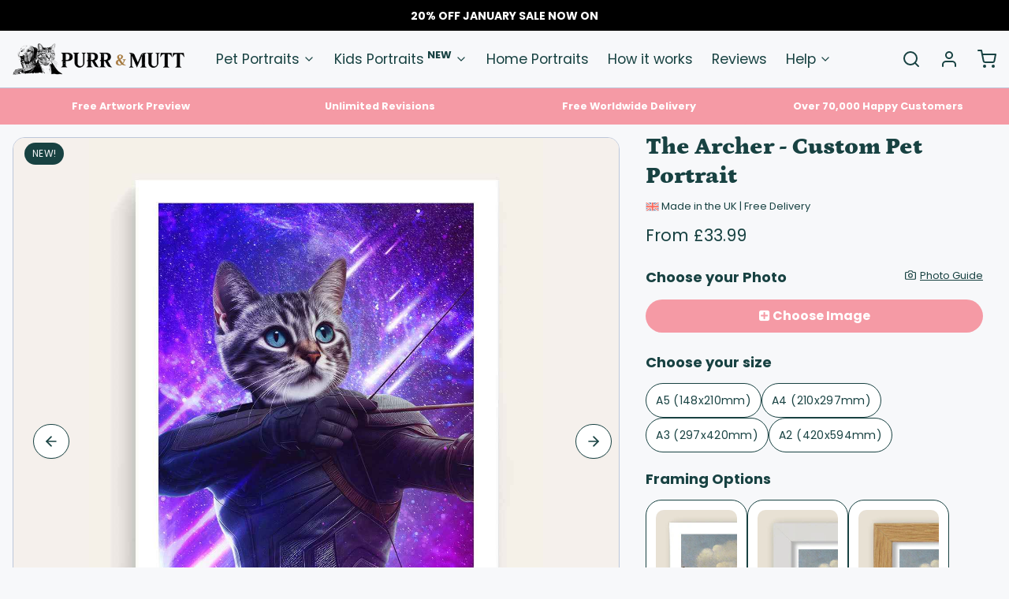

--- FILE ---
content_type: text/html; charset=utf-8
request_url: https://purrandmutt.com/products/the-archer-custom-pet-portrait
body_size: 74145
content:
<!DOCTYPE html>
<html 
  class="min-h-[100vh]"
  lang="en"
  x-data="app()" 
  x-init="
    handleSharedCart(); 
    updateCart(false);">

  <head>
	<!-- Added by AVADA SEO Suite -->
	

	<!-- /Added by AVADA SEO Suite -->
    <script src="//d1liekpayvooaz.cloudfront.net/apps/customizery/customizery.js?shop=purr-mutt.myshopify.com"></script>
    <!-- snippets/theme__meta.liquid -->


<meta charset='utf-8'>
<meta name="viewport" content="width=device-width, initial-scale=1, maximum-scale=5"><title>The Archer - Custom Pet Portrait
</title><link href='https://purrandmutt.com/products/the-archer-custom-pet-portrait' rel='canonical'>

  <link href="//purrandmutt.com/cdn/shop/files/fav.jpg?crop=center&height=180&v=1692876016&width=180" rel="apple-touch-icon" sizes="180x180">
  <link href="//purrandmutt.com/cdn/shop/files/fav.jpg?crop=center&height=32&v=1692876016&width=32" rel="icon" type="image/png" sizes="32x32">

<meta name="msapplication-TileColor" content="#f7f8fa">
<meta name="theme-color" content="#2a5cda">
<meta name="description" content="Remind your pet how much you love them with &amp;#39;The King&amp;#39; Custom Vintage Pet Portrait. Available at Purr &amp;amp; Mutt." />

<meta property="og:url" content="https://purrandmutt.com/products/the-archer-custom-pet-portrait">
<meta property="og:site_name" content="Purr &amp; Mutt">
<meta property="og:type" content="product">
<meta property="og:title" content="The Archer - Custom Pet Portrait">
<meta property="og:description" content="Remind your pet how much you love them with &amp;#39;The King&amp;#39; Custom Vintage Pet Portrait. Available at Purr &amp;amp; Mutt."><meta property="og:image" content="http://purrandmutt.com/cdn/shop/files/The-Archer-Print.jpg?v=1742400607">
  <meta property="og:image:secure_url" content="https://purrandmutt.com/cdn/shop/files/The-Archer-Print.jpg?v=1742400607">
  <meta property="og:image:width" content="1027">
  <meta property="og:image:height" content="1369"><meta property="og:price:amount" content="33.99">
  <meta property="og:price:currency" content="GBP">
<meta name="twitter:title" content="The Archer - Custom Pet Portrait">
<meta name="twitter:site" content="" />
<meta name="twitter:description" content="Remind your pet how much you love them with &amp;#39;The King&amp;#39; Custom Vintage Pet Portrait. Available at Purr &amp;amp; Mutt.">
<meta name="twitter:card" content="summary_large_image">

    <link rel="preconnect" href="https://cdn.shopify.com" crossorigin><link rel="preconnect" href="https://fonts.shopifycdn.com" crossorigin><link rel="preload" as="font" href="//purrandmutt.com/cdn/fonts/poppins/poppins_n4.0ba78fa5af9b0e1a374041b3ceaadf0a43b41362.woff2" type="font/woff2" crossorigin><link rel="preload" as="font" href="//purrandmutt.com/cdn/fonts/petrona/petrona_n9.45dc7c900b80a31e32a4cdf33fb5c0c429861477.woff2" type="font/woff2" crossorigin><!-- snippets/theme__structured-data.liquid -->









  <meta itemprop="name" content="The Archer - Custom Pet Portrait">
  <meta itemprop="url" content="https://purrandmutt.com/products/the-archer-custom-pet-portrait">
  <meta itemprop="brand" content="Purr & Mutt">
  <meta itemprop="image" content="https://purrandmutt.com/cdn/shop/files/The-Archer-Print.jpg?v=1742400607">
  <meta itemprop="description" content="Bring out your pet's inner hero with The Archer! Our personalised pet portrait features a fun design of your pet as a bow and arrow superhero - truly making it one-of-a-kind! Upload a photo and our artists will transform your pet into a stunning masterpiece.">
  
  <script type="application/ld+json">
    {
      "@context": "http://schema.org/",
      "@type": "Product",
      "name": "The Archer - Custom Pet Portrait",
      "url": "https://purrandmutt.com/products/the-archer-custom-pet-portrait",
      "image": ["https://purrandmutt.com/cdn/shop/files/The-Archer-Print.jpg?v=1742400607"],
      "description": "Bring out your pet's inner hero with The Archer! Our personalised pet portrait features a fun design of your pet as a bow and arrow superhero - truly making it one-of-a-kind! Upload a photo and our artists will transform your pet into a stunning masterpiece.",
      
        "sku": "The-Archer-A5",
      
      "brand": {
        "@type": "Thing",
        "name": "Purr & Mutt"
      },
      "offers": [
        
          {
            "@type" : "Offer",
            
              "sku": "The-Archer-A5",
            
            "availability" : "http://schema.org/InStock",
            "price" : "33.99",
            "priceCurrency" : "GBP",
            "url" : "https://purrandmutt.com/products/the-archer-custom-pet-portrait?variant=43912669364467"
          },
        
          {
            "@type" : "Offer",
            
              "sku": "The-Archer-A4",
            
            "availability" : "http://schema.org/InStock",
            "price" : "42.99",
            "priceCurrency" : "GBP",
            "url" : "https://purrandmutt.com/products/the-archer-custom-pet-portrait?variant=43912669397235"
          },
        
          {
            "@type" : "Offer",
            
              "sku": "The-Archer-A3",
            
            "availability" : "http://schema.org/InStock",
            "price" : "53.99",
            "priceCurrency" : "GBP",
            "url" : "https://purrandmutt.com/products/the-archer-custom-pet-portrait?variant=43912669430003"
          },
        
          {
            "@type" : "Offer",
            
              "sku": "The-Archer-A2",
            
            "availability" : "http://schema.org/InStock",
            "price" : "64.99",
            "priceCurrency" : "GBP",
            "url" : "https://purrandmutt.com/products/the-archer-custom-pet-portrait?variant=43912669462771"
          },
        
          {
            "@type" : "Offer",
            
              "sku": "The-Archer-A5-F-W",
            
            "availability" : "http://schema.org/InStock",
            "price" : "53.99",
            "priceCurrency" : "GBP",
            "url" : "https://purrandmutt.com/products/the-archer-custom-pet-portrait?variant=43912669495539"
          },
        
          {
            "@type" : "Offer",
            
              "sku": "The-Archer-A5-F-O",
            
            "availability" : "http://schema.org/InStock",
            "price" : "53.99",
            "priceCurrency" : "GBP",
            "url" : "https://purrandmutt.com/products/the-archer-custom-pet-portrait?variant=43912669528307"
          },
        
          {
            "@type" : "Offer",
            
              "sku": "The-Archer-A5-F-B",
            
            "availability" : "http://schema.org/InStock",
            "price" : "53.99",
            "priceCurrency" : "GBP",
            "url" : "https://purrandmutt.com/products/the-archer-custom-pet-portrait?variant=43912669561075"
          },
        
          {
            "@type" : "Offer",
            
              "sku": "The-Archer-A5-F-D",
            
            "availability" : "http://schema.org/InStock",
            "price" : "53.99",
            "priceCurrency" : "GBP",
            "url" : "https://purrandmutt.com/products/the-archer-custom-pet-portrait?variant=44732422652147"
          },
        
          {
            "@type" : "Offer",
            
              "sku": "The-Archer-A5-F-G",
            
            "availability" : "http://schema.org/InStock",
            "price" : "53.99",
            "priceCurrency" : "GBP",
            "url" : "https://purrandmutt.com/products/the-archer-custom-pet-portrait?variant=44320836714739"
          },
        
          {
            "@type" : "Offer",
            
              "sku": "The-Archer-A4-F-W",
            
            "availability" : "http://schema.org/InStock",
            "price" : "66.99",
            "priceCurrency" : "GBP",
            "url" : "https://purrandmutt.com/products/the-archer-custom-pet-portrait?variant=43912669593843"
          },
        
          {
            "@type" : "Offer",
            
              "sku": "The-Archer-A4-F-O",
            
            "availability" : "http://schema.org/InStock",
            "price" : "66.99",
            "priceCurrency" : "GBP",
            "url" : "https://purrandmutt.com/products/the-archer-custom-pet-portrait?variant=43912669626611"
          },
        
          {
            "@type" : "Offer",
            
              "sku": "The-Archer-A4-F-B",
            
            "availability" : "http://schema.org/InStock",
            "price" : "66.99",
            "priceCurrency" : "GBP",
            "url" : "https://purrandmutt.com/products/the-archer-custom-pet-portrait?variant=43912669659379"
          },
        
          {
            "@type" : "Offer",
            
              "sku": "The-Archer-A4-F-D",
            
            "availability" : "http://schema.org/InStock",
            "price" : "66.99",
            "priceCurrency" : "GBP",
            "url" : "https://purrandmutt.com/products/the-archer-custom-pet-portrait?variant=44732436513011"
          },
        
          {
            "@type" : "Offer",
            
              "sku": "The-Archer-A4-F-G",
            
            "availability" : "http://schema.org/InStock",
            "price" : "66.99",
            "priceCurrency" : "GBP",
            "url" : "https://purrandmutt.com/products/the-archer-custom-pet-portrait?variant=44320919748851"
          },
        
          {
            "@type" : "Offer",
            
              "sku": "The-Archer-A3-F-W",
            
            "availability" : "http://schema.org/InStock",
            "price" : "89.99",
            "priceCurrency" : "GBP",
            "url" : "https://purrandmutt.com/products/the-archer-custom-pet-portrait?variant=43912669692147"
          },
        
          {
            "@type" : "Offer",
            
              "sku": "The-Archer-A3-F-O",
            
            "availability" : "http://schema.org/InStock",
            "price" : "89.99",
            "priceCurrency" : "GBP",
            "url" : "https://purrandmutt.com/products/the-archer-custom-pet-portrait?variant=43912669724915"
          },
        
          {
            "@type" : "Offer",
            
              "sku": "The-Archer-A3-F-B",
            
            "availability" : "http://schema.org/InStock",
            "price" : "89.99",
            "priceCurrency" : "GBP",
            "url" : "https://purrandmutt.com/products/the-archer-custom-pet-portrait?variant=43912669757683"
          },
        
          {
            "@type" : "Offer",
            
              "sku": "The-Archer-A3-F-D",
            
            "availability" : "http://schema.org/InStock",
            "price" : "89.99",
            "priceCurrency" : "GBP",
            "url" : "https://purrandmutt.com/products/the-archer-custom-pet-portrait?variant=44732448538867"
          },
        
          {
            "@type" : "Offer",
            
              "sku": "The-Archer-A3-F-G",
            
            "availability" : "http://schema.org/InStock",
            "price" : "89.99",
            "priceCurrency" : "GBP",
            "url" : "https://purrandmutt.com/products/the-archer-custom-pet-portrait?variant=44321014055155"
          },
        
          {
            "@type" : "Offer",
            
              "sku": "The-Archer-A2-F-W",
            
            "availability" : "http://schema.org/InStock",
            "price" : "119.99",
            "priceCurrency" : "GBP",
            "url" : "https://purrandmutt.com/products/the-archer-custom-pet-portrait?variant=43912669790451"
          },
        
          {
            "@type" : "Offer",
            
              "sku": "The-Archer-A2-F-O",
            
            "availability" : "http://schema.org/InStock",
            "price" : "119.99",
            "priceCurrency" : "GBP",
            "url" : "https://purrandmutt.com/products/the-archer-custom-pet-portrait?variant=43912669823219"
          },
        
          {
            "@type" : "Offer",
            
              "sku": "The-Archer-A2-F-B",
            
            "availability" : "http://schema.org/InStock",
            "price" : "119.99",
            "priceCurrency" : "GBP",
            "url" : "https://purrandmutt.com/products/the-archer-custom-pet-portrait?variant=43912669855987"
          },
        
          {
            "@type" : "Offer",
            
              "sku": "The-Archer-A2-F-D",
            
            "availability" : "http://schema.org/InStock",
            "price" : "119.99",
            "priceCurrency" : "GBP",
            "url" : "https://purrandmutt.com/products/the-archer-custom-pet-portrait?variant=44732462072051"
          },
        
          {
            "@type" : "Offer",
            
              "sku": "The-Archer-A2-F-G",
            
            "availability" : "http://schema.org/InStock",
            "price" : "119.99",
            "priceCurrency" : "GBP",
            "url" : "https://purrandmutt.com/products/the-archer-custom-pet-portrait?variant=44321094795507"
          },
        
          {
            "@type" : "Offer",
            
              "sku": "The-Archer-8x10-Print",
            
            "availability" : "http://schema.org/InStock",
            "price" : "46.99",
            "priceCurrency" : "GBP",
            "url" : "https://purrandmutt.com/products/the-archer-custom-pet-portrait?variant=43912669888755"
          },
        
          {
            "@type" : "Offer",
            
              "sku": "The-Archer-12x16-Print",
            
            "availability" : "http://schema.org/InStock",
            "price" : "53.99",
            "priceCurrency" : "GBP",
            "url" : "https://purrandmutt.com/products/the-archer-custom-pet-portrait?variant=43912669921523"
          },
        
          {
            "@type" : "Offer",
            
              "sku": "The-Archer-16x20-Print",
            
            "availability" : "http://schema.org/InStock",
            "price" : "71.99",
            "priceCurrency" : "GBP",
            "url" : "https://purrandmutt.com/products/the-archer-custom-pet-portrait?variant=43912669954291"
          },
        
          {
            "@type" : "Offer",
            
              "sku": "The-Archer-18x24-Print",
            
            "availability" : "http://schema.org/InStock",
            "price" : "80.99",
            "priceCurrency" : "GBP",
            "url" : "https://purrandmutt.com/products/the-archer-custom-pet-portrait?variant=43912669987059"
          },
        
          {
            "@type" : "Offer",
            
              "sku": "The-Archer-8x10-Print-F-W",
            
            "availability" : "http://schema.org/InStock",
            "price" : "72.99",
            "priceCurrency" : "GBP",
            "url" : "https://purrandmutt.com/products/the-archer-custom-pet-portrait?variant=43912670019827"
          },
        
          {
            "@type" : "Offer",
            
              "sku": "The-Archer-8x10-Print-F-B",
            
            "availability" : "http://schema.org/InStock",
            "price" : "72.99",
            "priceCurrency" : "GBP",
            "url" : "https://purrandmutt.com/products/the-archer-custom-pet-portrait?variant=43912670052595"
          },
        
          {
            "@type" : "Offer",
            
              "sku": "The-Archer-8x10-Print-F-O",
            
            "availability" : "http://schema.org/InStock",
            "price" : "72.99",
            "priceCurrency" : "GBP",
            "url" : "https://purrandmutt.com/products/the-archer-custom-pet-portrait?variant=44348911091955"
          },
        
          {
            "@type" : "Offer",
            
              "sku": "The-Archer-12x16-Print-F-W",
            
            "availability" : "http://schema.org/InStock",
            "price" : "93.99",
            "priceCurrency" : "GBP",
            "url" : "https://purrandmutt.com/products/the-archer-custom-pet-portrait?variant=43912670085363"
          },
        
          {
            "@type" : "Offer",
            
              "sku": "The-Archer-12x16-Print-F-B",
            
            "availability" : "http://schema.org/InStock",
            "price" : "93.99",
            "priceCurrency" : "GBP",
            "url" : "https://purrandmutt.com/products/the-archer-custom-pet-portrait?variant=43912670118131"
          },
        
          {
            "@type" : "Offer",
            
              "sku": "The-Archer-12x16-Print-F-O",
            
            "availability" : "http://schema.org/InStock",
            "price" : "93.99",
            "priceCurrency" : "GBP",
            "url" : "https://purrandmutt.com/products/the-archer-custom-pet-portrait?variant=44348941369587"
          },
        
          {
            "@type" : "Offer",
            
              "sku": "The-Archer-16x20-Print-F-W",
            
            "availability" : "http://schema.org/InStock",
            "price" : "114.99",
            "priceCurrency" : "GBP",
            "url" : "https://purrandmutt.com/products/the-archer-custom-pet-portrait?variant=43912670150899"
          },
        
          {
            "@type" : "Offer",
            
              "sku": "The-Archer-16x20-Print-F-B",
            
            "availability" : "http://schema.org/InStock",
            "price" : "114.99",
            "priceCurrency" : "GBP",
            "url" : "https://purrandmutt.com/products/the-archer-custom-pet-portrait?variant=43912670183667"
          },
        
          {
            "@type" : "Offer",
            
              "sku": "The-Archer-16x20-Print-F-O",
            
            "availability" : "http://schema.org/InStock",
            "price" : "114.99",
            "priceCurrency" : "GBP",
            "url" : "https://purrandmutt.com/products/the-archer-custom-pet-portrait?variant=44348973842675"
          },
        
          {
            "@type" : "Offer",
            
              "sku": "The-Archer-18x24-Print-F-W",
            
            "availability" : "http://schema.org/InStock",
            "price" : "141.99",
            "priceCurrency" : "GBP",
            "url" : "https://purrandmutt.com/products/the-archer-custom-pet-portrait?variant=43912670216435"
          },
        
          {
            "@type" : "Offer",
            
              "sku": "The-Archer-18x24-Print-F-B",
            
            "availability" : "http://schema.org/InStock",
            "price" : "141.99",
            "priceCurrency" : "GBP",
            "url" : "https://purrandmutt.com/products/the-archer-custom-pet-portrait?variant=43912670249203"
          },
        
          {
            "@type" : "Offer",
            
              "sku": "The-Archer-18x24-Print-F-O",
            
            "availability" : "http://schema.org/InStock",
            "price" : "141.99",
            "priceCurrency" : "GBP",
            "url" : "https://purrandmutt.com/products/the-archer-custom-pet-portrait?variant=44349005693171"
          }
        
      ]
    }
  </script>

  <script type="application/ld+json">
    {
      "@context": "https://schema.org",
      "@type": "BreadcrumbList",
      "itemListElement": [{
        "@type": "ListItem",
        "position": 1,
        "name": "Home",
        "item": "https://purrandmutt.com"
      },{
        "@type": "ListItem",
        "position": 2,
        "name": "Categories",
        "item": "https://purrandmutt.com/collections"
      },{
        "@type": "ListItem",
        "position": 3,
        "name": "Products",
        "item": "https://purrandmutt.com/collections/all"
      },{
        "@type": "ListItem",
        "position": 4,
        "name": "The Archer - Custom Pet Portrait"
      }]
    }
  </script>




    <!-- snippets/theme__styles.liquid -->


<noscript><style>
  .js\:animation.opacity-0 {
    opacity: 100 !important;
  }
  .js\:animation.translate-y-4,
  .js\:animation.translate-y-8 {
    transform: translateY(0px) !important;
  }
  .no-js--hide {
    display: none !important;
  }
  .no-js--block {
    display: block !important;
  }
</style></noscript>

<style data-shopify>

  @font-face {
  font-family: Poppins;
  font-weight: 400;
  font-style: normal;
  font-display: swap;
  src: url("//purrandmutt.com/cdn/fonts/poppins/poppins_n4.0ba78fa5af9b0e1a374041b3ceaadf0a43b41362.woff2") format("woff2"),
       url("//purrandmutt.com/cdn/fonts/poppins/poppins_n4.214741a72ff2596839fc9760ee7a770386cf16ca.woff") format("woff");
}

  @font-face {
  font-family: Poppins;
  font-weight: 700;
  font-style: normal;
  font-display: swap;
  src: url("//purrandmutt.com/cdn/fonts/poppins/poppins_n7.56758dcf284489feb014a026f3727f2f20a54626.woff2") format("woff2"),
       url("//purrandmutt.com/cdn/fonts/poppins/poppins_n7.f34f55d9b3d3205d2cd6f64955ff4b36f0cfd8da.woff") format("woff");
}

  @font-face {
  font-family: Poppins;
  font-weight: 400;
  font-style: italic;
  font-display: swap;
  src: url("//purrandmutt.com/cdn/fonts/poppins/poppins_i4.846ad1e22474f856bd6b81ba4585a60799a9f5d2.woff2") format("woff2"),
       url("//purrandmutt.com/cdn/fonts/poppins/poppins_i4.56b43284e8b52fc64c1fd271f289a39e8477e9ec.woff") format("woff");
}

  @font-face {
  font-family: Poppins;
  font-weight: 700;
  font-style: italic;
  font-display: swap;
  src: url("//purrandmutt.com/cdn/fonts/poppins/poppins_i7.42fd71da11e9d101e1e6c7932199f925f9eea42d.woff2") format("woff2"),
       url("//purrandmutt.com/cdn/fonts/poppins/poppins_i7.ec8499dbd7616004e21155106d13837fff4cf556.woff") format("woff");
}

  @font-face {
  font-family: Petrona;
  font-weight: 900;
  font-style: normal;
  font-display: swap;
  src: url("//purrandmutt.com/cdn/fonts/petrona/petrona_n9.45dc7c900b80a31e32a4cdf33fb5c0c429861477.woff2") format("woff2"),
       url("//purrandmutt.com/cdn/fonts/petrona/petrona_n9.485c82d8361911b992a949438edd253bf1e1bde6.woff") format("woff");
}

  @font-face {
  font-family: Poppins;
  font-weight: 400;
  font-style: normal;
  font-display: swap;
  src: url("//purrandmutt.com/cdn/fonts/poppins/poppins_n4.0ba78fa5af9b0e1a374041b3ceaadf0a43b41362.woff2") format("woff2"),
       url("//purrandmutt.com/cdn/fonts/poppins/poppins_n4.214741a72ff2596839fc9760ee7a770386cf16ca.woff") format("woff");
}


  :root {
    --color__bg-body-light: #f7f8fa;
    --color__bg-overlay-light-1: #e4e8ee;
    --color__bg-overlay-light-2: #d1d7e2;
    --color__bg-overlay-light-3: #acb6cb;

    --color__text-light: #184242;
    --color__link-light: #184242;

    --color__text-dark: #f7f8fa;

    --color__border-divider-light-1: #bcc6d9;
    --color__border-divider-light-2: #8b9cbd;
    --color__border-divider-light-3: #5b73a1;
    --color__border-selected-light-1: none;
    --color__border-selected-light-2: none;

    --color-primary-button-background-light: #184242;
    --color-primary-button-border-light: #184242;
    --color-primary-button-text-light: #f7f8fa;

    --color-secondary-button-background-light: #184242;
    --color-secondary-button-border-light: #184242;
    --color-secondary-button-text-light: #f7f8fa;

    --color-tertiary-button-background-light: #f59aa5;
    --color-tertiary-button-border-light: #f59aa5;
    --color-tertiary-button-text-light: #f7f8fa;

    --color-neutral-button-background-light: #cad2d9;
    --color-neutral-button-border-light: #cad2d9;
    --color-neutral-button-text-light: #184242;

    --color-plain-button-background-light: #e4e8ee;
    --color-plain-button-border-light: #e4e8ee;
    --color-plain-button-text-light: #184242;

    --sizes-border-button-radius: 50px;
    --sizes-border-input-radius: 4px;
    --sizes-border-element-radius: 4px;
    --sizes-border-width: 1px;
    --sizes-gap-width: 16px;

    --type-font-body-family: Poppins, sans-serif;
    --type-font-body-style: normal;
    --type-font-body-weight: 400;
    --type-font-header-family: Petrona, serif;
    --type-font-header-style: normal;
    --type-font-header-weight: 900;
    --type-font-nav-family: Poppins, sans-serif;
    --type-font-nav-style: normal;
    --type-font-nav-weight: 400;
    --type-font-base-size: 16px;
    --type-button-capiliziation: ;
  }
</style>

    


  <link href="//purrandmutt.com/cdn/shop/t/33/assets/styles-7acfc510.css" rel="stylesheet" type="text/css" media="all" />


    <script>window.performance && window.performance.mark && window.performance.mark('shopify.content_for_header.start');</script><meta name="google-site-verification" content="6WXJyq9lp-_yklpOUZXBpFMTvvmCoE5zc2za89xj3II">
<meta id="shopify-digital-wallet" name="shopify-digital-wallet" content="/30642536586/digital_wallets/dialog">
<meta name="shopify-checkout-api-token" content="0c0447df6e4d76a5c31d26af5aa25e65">
<meta id="in-context-paypal-metadata" data-shop-id="30642536586" data-venmo-supported="false" data-environment="production" data-locale="en_US" data-paypal-v4="true" data-currency="GBP">
<link rel="alternate" hreflang="x-default" href="https://purrandmutt.com/products/the-archer-custom-pet-portrait">
<link rel="alternate" hreflang="en" href="https://purrandmutt.com/products/the-archer-custom-pet-portrait">
<link rel="alternate" hreflang="en-AC" href="https://purrandmutt.com/en-int/products/the-archer-custom-pet-portrait">
<link rel="alternate" hreflang="en-AE" href="https://purrandmutt.com/en-int/products/the-archer-custom-pet-portrait">
<link rel="alternate" hreflang="en-AF" href="https://purrandmutt.com/en-int/products/the-archer-custom-pet-portrait">
<link rel="alternate" hreflang="en-AG" href="https://purrandmutt.com/en-int/products/the-archer-custom-pet-portrait">
<link rel="alternate" hreflang="en-AI" href="https://purrandmutt.com/en-int/products/the-archer-custom-pet-portrait">
<link rel="alternate" hreflang="en-AO" href="https://purrandmutt.com/en-int/products/the-archer-custom-pet-portrait">
<link rel="alternate" hreflang="en-AW" href="https://purrandmutt.com/en-int/products/the-archer-custom-pet-portrait">
<link rel="alternate" hreflang="en-AZ" href="https://purrandmutt.com/en-int/products/the-archer-custom-pet-portrait">
<link rel="alternate" hreflang="en-BB" href="https://purrandmutt.com/en-int/products/the-archer-custom-pet-portrait">
<link rel="alternate" hreflang="en-BD" href="https://purrandmutt.com/en-int/products/the-archer-custom-pet-portrait">
<link rel="alternate" hreflang="en-BF" href="https://purrandmutt.com/en-int/products/the-archer-custom-pet-portrait">
<link rel="alternate" hreflang="en-BH" href="https://purrandmutt.com/en-int/products/the-archer-custom-pet-portrait">
<link rel="alternate" hreflang="en-BI" href="https://purrandmutt.com/en-int/products/the-archer-custom-pet-portrait">
<link rel="alternate" hreflang="en-BJ" href="https://purrandmutt.com/en-int/products/the-archer-custom-pet-portrait">
<link rel="alternate" hreflang="en-BL" href="https://purrandmutt.com/en-int/products/the-archer-custom-pet-portrait">
<link rel="alternate" hreflang="en-BM" href="https://purrandmutt.com/en-int/products/the-archer-custom-pet-portrait">
<link rel="alternate" hreflang="en-BN" href="https://purrandmutt.com/en-int/products/the-archer-custom-pet-portrait">
<link rel="alternate" hreflang="en-BQ" href="https://purrandmutt.com/en-int/products/the-archer-custom-pet-portrait">
<link rel="alternate" hreflang="en-BS" href="https://purrandmutt.com/en-int/products/the-archer-custom-pet-portrait">
<link rel="alternate" hreflang="en-BT" href="https://purrandmutt.com/en-int/products/the-archer-custom-pet-portrait">
<link rel="alternate" hreflang="en-BW" href="https://purrandmutt.com/en-int/products/the-archer-custom-pet-portrait">
<link rel="alternate" hreflang="en-BZ" href="https://purrandmutt.com/en-int/products/the-archer-custom-pet-portrait">
<link rel="alternate" hreflang="en-CC" href="https://purrandmutt.com/en-int/products/the-archer-custom-pet-portrait">
<link rel="alternate" hreflang="en-CD" href="https://purrandmutt.com/en-int/products/the-archer-custom-pet-portrait">
<link rel="alternate" hreflang="en-CF" href="https://purrandmutt.com/en-int/products/the-archer-custom-pet-portrait">
<link rel="alternate" hreflang="en-CG" href="https://purrandmutt.com/en-int/products/the-archer-custom-pet-portrait">
<link rel="alternate" hreflang="en-CI" href="https://purrandmutt.com/en-int/products/the-archer-custom-pet-portrait">
<link rel="alternate" hreflang="en-CK" href="https://purrandmutt.com/en-int/products/the-archer-custom-pet-portrait">
<link rel="alternate" hreflang="en-CM" href="https://purrandmutt.com/en-int/products/the-archer-custom-pet-portrait">
<link rel="alternate" hreflang="en-CN" href="https://purrandmutt.com/en-int/products/the-archer-custom-pet-portrait">
<link rel="alternate" hreflang="en-CR" href="https://purrandmutt.com/en-int/products/the-archer-custom-pet-portrait">
<link rel="alternate" hreflang="en-CV" href="https://purrandmutt.com/en-int/products/the-archer-custom-pet-portrait">
<link rel="alternate" hreflang="en-CW" href="https://purrandmutt.com/en-int/products/the-archer-custom-pet-portrait">
<link rel="alternate" hreflang="en-CX" href="https://purrandmutt.com/en-int/products/the-archer-custom-pet-portrait">
<link rel="alternate" hreflang="en-DJ" href="https://purrandmutt.com/en-int/products/the-archer-custom-pet-portrait">
<link rel="alternate" hreflang="en-DM" href="https://purrandmutt.com/en-int/products/the-archer-custom-pet-portrait">
<link rel="alternate" hreflang="en-DO" href="https://purrandmutt.com/en-int/products/the-archer-custom-pet-portrait">
<link rel="alternate" hreflang="en-EG" href="https://purrandmutt.com/en-int/products/the-archer-custom-pet-portrait">
<link rel="alternate" hreflang="en-EH" href="https://purrandmutt.com/en-int/products/the-archer-custom-pet-portrait">
<link rel="alternate" hreflang="en-ER" href="https://purrandmutt.com/en-int/products/the-archer-custom-pet-portrait">
<link rel="alternate" hreflang="en-ET" href="https://purrandmutt.com/en-int/products/the-archer-custom-pet-portrait">
<link rel="alternate" hreflang="en-FJ" href="https://purrandmutt.com/en-int/products/the-archer-custom-pet-portrait">
<link rel="alternate" hreflang="en-GA" href="https://purrandmutt.com/en-int/products/the-archer-custom-pet-portrait">
<link rel="alternate" hreflang="en-GD" href="https://purrandmutt.com/en-int/products/the-archer-custom-pet-portrait">
<link rel="alternate" hreflang="en-GH" href="https://purrandmutt.com/en-int/products/the-archer-custom-pet-portrait">
<link rel="alternate" hreflang="en-GM" href="https://purrandmutt.com/en-int/products/the-archer-custom-pet-portrait">
<link rel="alternate" hreflang="en-GN" href="https://purrandmutt.com/en-int/products/the-archer-custom-pet-portrait">
<link rel="alternate" hreflang="en-GQ" href="https://purrandmutt.com/en-int/products/the-archer-custom-pet-portrait">
<link rel="alternate" hreflang="en-GT" href="https://purrandmutt.com/en-int/products/the-archer-custom-pet-portrait">
<link rel="alternate" hreflang="en-GW" href="https://purrandmutt.com/en-int/products/the-archer-custom-pet-portrait">
<link rel="alternate" hreflang="en-HK" href="https://purrandmutt.com/en-int/products/the-archer-custom-pet-portrait">
<link rel="alternate" hreflang="en-HN" href="https://purrandmutt.com/en-int/products/the-archer-custom-pet-portrait">
<link rel="alternate" hreflang="en-HT" href="https://purrandmutt.com/en-int/products/the-archer-custom-pet-portrait">
<link rel="alternate" hreflang="en-ID" href="https://purrandmutt.com/en-int/products/the-archer-custom-pet-portrait">
<link rel="alternate" hreflang="en-IL" href="https://purrandmutt.com/en-int/products/the-archer-custom-pet-portrait">
<link rel="alternate" hreflang="en-IN" href="https://purrandmutt.com/en-int/products/the-archer-custom-pet-portrait">
<link rel="alternate" hreflang="en-IO" href="https://purrandmutt.com/en-int/products/the-archer-custom-pet-portrait">
<link rel="alternate" hreflang="en-IQ" href="https://purrandmutt.com/en-int/products/the-archer-custom-pet-portrait">
<link rel="alternate" hreflang="en-JM" href="https://purrandmutt.com/en-int/products/the-archer-custom-pet-portrait">
<link rel="alternate" hreflang="en-JO" href="https://purrandmutt.com/en-int/products/the-archer-custom-pet-portrait">
<link rel="alternate" hreflang="en-JP" href="https://purrandmutt.com/en-int/products/the-archer-custom-pet-portrait">
<link rel="alternate" hreflang="en-KE" href="https://purrandmutt.com/en-int/products/the-archer-custom-pet-portrait">
<link rel="alternate" hreflang="en-KG" href="https://purrandmutt.com/en-int/products/the-archer-custom-pet-portrait">
<link rel="alternate" hreflang="en-KH" href="https://purrandmutt.com/en-int/products/the-archer-custom-pet-portrait">
<link rel="alternate" hreflang="en-KI" href="https://purrandmutt.com/en-int/products/the-archer-custom-pet-portrait">
<link rel="alternate" hreflang="en-KM" href="https://purrandmutt.com/en-int/products/the-archer-custom-pet-portrait">
<link rel="alternate" hreflang="en-KN" href="https://purrandmutt.com/en-int/products/the-archer-custom-pet-portrait">
<link rel="alternate" hreflang="en-KR" href="https://purrandmutt.com/en-int/products/the-archer-custom-pet-portrait">
<link rel="alternate" hreflang="en-KW" href="https://purrandmutt.com/en-int/products/the-archer-custom-pet-portrait">
<link rel="alternate" hreflang="en-KY" href="https://purrandmutt.com/en-int/products/the-archer-custom-pet-portrait">
<link rel="alternate" hreflang="en-KZ" href="https://purrandmutt.com/en-int/products/the-archer-custom-pet-portrait">
<link rel="alternate" hreflang="en-LA" href="https://purrandmutt.com/en-int/products/the-archer-custom-pet-portrait">
<link rel="alternate" hreflang="en-LB" href="https://purrandmutt.com/en-int/products/the-archer-custom-pet-portrait">
<link rel="alternate" hreflang="en-LC" href="https://purrandmutt.com/en-int/products/the-archer-custom-pet-portrait">
<link rel="alternate" hreflang="en-LK" href="https://purrandmutt.com/en-int/products/the-archer-custom-pet-portrait">
<link rel="alternate" hreflang="en-LR" href="https://purrandmutt.com/en-int/products/the-archer-custom-pet-portrait">
<link rel="alternate" hreflang="en-LS" href="https://purrandmutt.com/en-int/products/the-archer-custom-pet-portrait">
<link rel="alternate" hreflang="en-LY" href="https://purrandmutt.com/en-int/products/the-archer-custom-pet-portrait">
<link rel="alternate" hreflang="en-MA" href="https://purrandmutt.com/en-int/products/the-archer-custom-pet-portrait">
<link rel="alternate" hreflang="en-MF" href="https://purrandmutt.com/en-int/products/the-archer-custom-pet-portrait">
<link rel="alternate" hreflang="en-MG" href="https://purrandmutt.com/en-int/products/the-archer-custom-pet-portrait">
<link rel="alternate" hreflang="en-ML" href="https://purrandmutt.com/en-int/products/the-archer-custom-pet-portrait">
<link rel="alternate" hreflang="en-MM" href="https://purrandmutt.com/en-int/products/the-archer-custom-pet-portrait">
<link rel="alternate" hreflang="en-MN" href="https://purrandmutt.com/en-int/products/the-archer-custom-pet-portrait">
<link rel="alternate" hreflang="en-MO" href="https://purrandmutt.com/en-int/products/the-archer-custom-pet-portrait">
<link rel="alternate" hreflang="en-MQ" href="https://purrandmutt.com/en-int/products/the-archer-custom-pet-portrait">
<link rel="alternate" hreflang="en-MR" href="https://purrandmutt.com/en-int/products/the-archer-custom-pet-portrait">
<link rel="alternate" hreflang="en-MS" href="https://purrandmutt.com/en-int/products/the-archer-custom-pet-portrait">
<link rel="alternate" hreflang="en-MU" href="https://purrandmutt.com/en-int/products/the-archer-custom-pet-portrait">
<link rel="alternate" hreflang="en-MV" href="https://purrandmutt.com/en-int/products/the-archer-custom-pet-portrait">
<link rel="alternate" hreflang="en-MW" href="https://purrandmutt.com/en-int/products/the-archer-custom-pet-portrait">
<link rel="alternate" hreflang="en-MX" href="https://purrandmutt.com/en-int/products/the-archer-custom-pet-portrait">
<link rel="alternate" hreflang="en-MY" href="https://purrandmutt.com/en-int/products/the-archer-custom-pet-portrait">
<link rel="alternate" hreflang="en-MZ" href="https://purrandmutt.com/en-int/products/the-archer-custom-pet-portrait">
<link rel="alternate" hreflang="en-NA" href="https://purrandmutt.com/en-int/products/the-archer-custom-pet-portrait">
<link rel="alternate" hreflang="en-NC" href="https://purrandmutt.com/en-int/products/the-archer-custom-pet-portrait">
<link rel="alternate" hreflang="en-NE" href="https://purrandmutt.com/en-int/products/the-archer-custom-pet-portrait">
<link rel="alternate" hreflang="en-NF" href="https://purrandmutt.com/en-int/products/the-archer-custom-pet-portrait">
<link rel="alternate" hreflang="en-NG" href="https://purrandmutt.com/en-int/products/the-archer-custom-pet-portrait">
<link rel="alternate" hreflang="en-NI" href="https://purrandmutt.com/en-int/products/the-archer-custom-pet-portrait">
<link rel="alternate" hreflang="en-NP" href="https://purrandmutt.com/en-int/products/the-archer-custom-pet-portrait">
<link rel="alternate" hreflang="en-NR" href="https://purrandmutt.com/en-int/products/the-archer-custom-pet-portrait">
<link rel="alternate" hreflang="en-NU" href="https://purrandmutt.com/en-int/products/the-archer-custom-pet-portrait">
<link rel="alternate" hreflang="en-OM" href="https://purrandmutt.com/en-int/products/the-archer-custom-pet-portrait">
<link rel="alternate" hreflang="en-PA" href="https://purrandmutt.com/en-int/products/the-archer-custom-pet-portrait">
<link rel="alternate" hreflang="en-PF" href="https://purrandmutt.com/en-int/products/the-archer-custom-pet-portrait">
<link rel="alternate" hreflang="en-PG" href="https://purrandmutt.com/en-int/products/the-archer-custom-pet-portrait">
<link rel="alternate" hreflang="en-PH" href="https://purrandmutt.com/en-int/products/the-archer-custom-pet-portrait">
<link rel="alternate" hreflang="en-PK" href="https://purrandmutt.com/en-int/products/the-archer-custom-pet-portrait">
<link rel="alternate" hreflang="en-PM" href="https://purrandmutt.com/en-int/products/the-archer-custom-pet-portrait">
<link rel="alternate" hreflang="en-PN" href="https://purrandmutt.com/en-int/products/the-archer-custom-pet-portrait">
<link rel="alternate" hreflang="en-PS" href="https://purrandmutt.com/en-int/products/the-archer-custom-pet-portrait">
<link rel="alternate" hreflang="en-QA" href="https://purrandmutt.com/en-int/products/the-archer-custom-pet-portrait">
<link rel="alternate" hreflang="en-RU" href="https://purrandmutt.com/en-int/products/the-archer-custom-pet-portrait">
<link rel="alternate" hreflang="en-RW" href="https://purrandmutt.com/en-int/products/the-archer-custom-pet-portrait">
<link rel="alternate" hreflang="en-SA" href="https://purrandmutt.com/en-int/products/the-archer-custom-pet-portrait">
<link rel="alternate" hreflang="en-SB" href="https://purrandmutt.com/en-int/products/the-archer-custom-pet-portrait">
<link rel="alternate" hreflang="en-SC" href="https://purrandmutt.com/en-int/products/the-archer-custom-pet-portrait">
<link rel="alternate" hreflang="en-SD" href="https://purrandmutt.com/en-int/products/the-archer-custom-pet-portrait">
<link rel="alternate" hreflang="en-SG" href="https://purrandmutt.com/en-int/products/the-archer-custom-pet-portrait">
<link rel="alternate" hreflang="en-SH" href="https://purrandmutt.com/en-int/products/the-archer-custom-pet-portrait">
<link rel="alternate" hreflang="en-SL" href="https://purrandmutt.com/en-int/products/the-archer-custom-pet-portrait">
<link rel="alternate" hreflang="en-SN" href="https://purrandmutt.com/en-int/products/the-archer-custom-pet-portrait">
<link rel="alternate" hreflang="en-SO" href="https://purrandmutt.com/en-int/products/the-archer-custom-pet-portrait">
<link rel="alternate" hreflang="en-SS" href="https://purrandmutt.com/en-int/products/the-archer-custom-pet-portrait">
<link rel="alternate" hreflang="en-ST" href="https://purrandmutt.com/en-int/products/the-archer-custom-pet-portrait">
<link rel="alternate" hreflang="en-SV" href="https://purrandmutt.com/en-int/products/the-archer-custom-pet-portrait">
<link rel="alternate" hreflang="en-SX" href="https://purrandmutt.com/en-int/products/the-archer-custom-pet-portrait">
<link rel="alternate" hreflang="en-SZ" href="https://purrandmutt.com/en-int/products/the-archer-custom-pet-portrait">
<link rel="alternate" hreflang="en-TA" href="https://purrandmutt.com/en-int/products/the-archer-custom-pet-portrait">
<link rel="alternate" hreflang="en-TC" href="https://purrandmutt.com/en-int/products/the-archer-custom-pet-portrait">
<link rel="alternate" hreflang="en-TD" href="https://purrandmutt.com/en-int/products/the-archer-custom-pet-portrait">
<link rel="alternate" hreflang="en-TF" href="https://purrandmutt.com/en-int/products/the-archer-custom-pet-portrait">
<link rel="alternate" hreflang="en-TG" href="https://purrandmutt.com/en-int/products/the-archer-custom-pet-portrait">
<link rel="alternate" hreflang="en-TH" href="https://purrandmutt.com/en-int/products/the-archer-custom-pet-portrait">
<link rel="alternate" hreflang="en-TJ" href="https://purrandmutt.com/en-int/products/the-archer-custom-pet-portrait">
<link rel="alternate" hreflang="en-TK" href="https://purrandmutt.com/en-int/products/the-archer-custom-pet-portrait">
<link rel="alternate" hreflang="en-TL" href="https://purrandmutt.com/en-int/products/the-archer-custom-pet-portrait">
<link rel="alternate" hreflang="en-TM" href="https://purrandmutt.com/en-int/products/the-archer-custom-pet-portrait">
<link rel="alternate" hreflang="en-TN" href="https://purrandmutt.com/en-int/products/the-archer-custom-pet-portrait">
<link rel="alternate" hreflang="en-TO" href="https://purrandmutt.com/en-int/products/the-archer-custom-pet-portrait">
<link rel="alternate" hreflang="en-TT" href="https://purrandmutt.com/en-int/products/the-archer-custom-pet-portrait">
<link rel="alternate" hreflang="en-TV" href="https://purrandmutt.com/en-int/products/the-archer-custom-pet-portrait">
<link rel="alternate" hreflang="en-TW" href="https://purrandmutt.com/en-int/products/the-archer-custom-pet-portrait">
<link rel="alternate" hreflang="en-TZ" href="https://purrandmutt.com/en-int/products/the-archer-custom-pet-portrait">
<link rel="alternate" hreflang="en-UG" href="https://purrandmutt.com/en-int/products/the-archer-custom-pet-portrait">
<link rel="alternate" hreflang="en-UM" href="https://purrandmutt.com/en-int/products/the-archer-custom-pet-portrait">
<link rel="alternate" hreflang="en-UZ" href="https://purrandmutt.com/en-int/products/the-archer-custom-pet-portrait">
<link rel="alternate" hreflang="en-VC" href="https://purrandmutt.com/en-int/products/the-archer-custom-pet-portrait">
<link rel="alternate" hreflang="en-VG" href="https://purrandmutt.com/en-int/products/the-archer-custom-pet-portrait">
<link rel="alternate" hreflang="en-VN" href="https://purrandmutt.com/en-int/products/the-archer-custom-pet-portrait">
<link rel="alternate" hreflang="en-VU" href="https://purrandmutt.com/en-int/products/the-archer-custom-pet-portrait">
<link rel="alternate" hreflang="en-WF" href="https://purrandmutt.com/en-int/products/the-archer-custom-pet-portrait">
<link rel="alternate" hreflang="en-WS" href="https://purrandmutt.com/en-int/products/the-archer-custom-pet-portrait">
<link rel="alternate" hreflang="en-YE" href="https://purrandmutt.com/en-int/products/the-archer-custom-pet-portrait">
<link rel="alternate" hreflang="en-ZA" href="https://purrandmutt.com/en-int/products/the-archer-custom-pet-portrait">
<link rel="alternate" hreflang="en-ZM" href="https://purrandmutt.com/en-int/products/the-archer-custom-pet-portrait">
<link rel="alternate" hreflang="en-ZW" href="https://purrandmutt.com/en-int/products/the-archer-custom-pet-portrait">
<link rel="alternate" hreflang="en-AU" href="https://purrandmutt.com/en-au/products/the-archer-custom-pet-portrait">
<link rel="alternate" hreflang="en-NZ" href="https://purrandmutt.com/en-nz/products/the-archer-custom-pet-portrait">
<link rel="alternate" hreflang="en-AX" href="https://purrandmutt.com/en-eu/products/the-archer-custom-pet-portrait">
<link rel="alternate" hreflang="en-AL" href="https://purrandmutt.com/en-eu/products/the-archer-custom-pet-portrait">
<link rel="alternate" hreflang="en-AD" href="https://purrandmutt.com/en-eu/products/the-archer-custom-pet-portrait">
<link rel="alternate" hreflang="en-AM" href="https://purrandmutt.com/en-eu/products/the-archer-custom-pet-portrait">
<link rel="alternate" hreflang="en-AT" href="https://purrandmutt.com/en-eu/products/the-archer-custom-pet-portrait">
<link rel="alternate" hreflang="en-BY" href="https://purrandmutt.com/en-eu/products/the-archer-custom-pet-portrait">
<link rel="alternate" hreflang="en-BE" href="https://purrandmutt.com/en-eu/products/the-archer-custom-pet-portrait">
<link rel="alternate" hreflang="en-BA" href="https://purrandmutt.com/en-eu/products/the-archer-custom-pet-portrait">
<link rel="alternate" hreflang="en-BG" href="https://purrandmutt.com/en-eu/products/the-archer-custom-pet-portrait">
<link rel="alternate" hreflang="en-HR" href="https://purrandmutt.com/en-eu/products/the-archer-custom-pet-portrait">
<link rel="alternate" hreflang="en-CY" href="https://purrandmutt.com/en-eu/products/the-archer-custom-pet-portrait">
<link rel="alternate" hreflang="en-CZ" href="https://purrandmutt.com/en-eu/products/the-archer-custom-pet-portrait">
<link rel="alternate" hreflang="en-DK" href="https://purrandmutt.com/en-eu/products/the-archer-custom-pet-portrait">
<link rel="alternate" hreflang="en-EE" href="https://purrandmutt.com/en-eu/products/the-archer-custom-pet-portrait">
<link rel="alternate" hreflang="en-FO" href="https://purrandmutt.com/en-eu/products/the-archer-custom-pet-portrait">
<link rel="alternate" hreflang="en-FI" href="https://purrandmutt.com/en-eu/products/the-archer-custom-pet-portrait">
<link rel="alternate" hreflang="en-FR" href="https://purrandmutt.com/en-eu/products/the-archer-custom-pet-portrait">
<link rel="alternate" hreflang="en-GE" href="https://purrandmutt.com/en-eu/products/the-archer-custom-pet-portrait">
<link rel="alternate" hreflang="en-DE" href="https://purrandmutt.com/en-eu/products/the-archer-custom-pet-portrait">
<link rel="alternate" hreflang="en-GI" href="https://purrandmutt.com/en-eu/products/the-archer-custom-pet-portrait">
<link rel="alternate" hreflang="en-GR" href="https://purrandmutt.com/en-eu/products/the-archer-custom-pet-portrait">
<link rel="alternate" hreflang="en-GL" href="https://purrandmutt.com/en-eu/products/the-archer-custom-pet-portrait">
<link rel="alternate" hreflang="en-GP" href="https://purrandmutt.com/en-eu/products/the-archer-custom-pet-portrait">
<link rel="alternate" hreflang="en-HU" href="https://purrandmutt.com/en-eu/products/the-archer-custom-pet-portrait">
<link rel="alternate" hreflang="en-IS" href="https://purrandmutt.com/en-eu/products/the-archer-custom-pet-portrait">
<link rel="alternate" hreflang="en-IT" href="https://purrandmutt.com/en-eu/products/the-archer-custom-pet-portrait">
<link rel="alternate" hreflang="en-XK" href="https://purrandmutt.com/en-eu/products/the-archer-custom-pet-portrait">
<link rel="alternate" hreflang="en-LV" href="https://purrandmutt.com/en-eu/products/the-archer-custom-pet-portrait">
<link rel="alternate" hreflang="en-LI" href="https://purrandmutt.com/en-eu/products/the-archer-custom-pet-portrait">
<link rel="alternate" hreflang="en-LT" href="https://purrandmutt.com/en-eu/products/the-archer-custom-pet-portrait">
<link rel="alternate" hreflang="en-LU" href="https://purrandmutt.com/en-eu/products/the-archer-custom-pet-portrait">
<link rel="alternate" hreflang="en-MK" href="https://purrandmutt.com/en-eu/products/the-archer-custom-pet-portrait">
<link rel="alternate" hreflang="en-MT" href="https://purrandmutt.com/en-eu/products/the-archer-custom-pet-portrait">
<link rel="alternate" hreflang="en-YT" href="https://purrandmutt.com/en-eu/products/the-archer-custom-pet-portrait">
<link rel="alternate" hreflang="en-MD" href="https://purrandmutt.com/en-eu/products/the-archer-custom-pet-portrait">
<link rel="alternate" hreflang="en-MC" href="https://purrandmutt.com/en-eu/products/the-archer-custom-pet-portrait">
<link rel="alternate" hreflang="en-ME" href="https://purrandmutt.com/en-eu/products/the-archer-custom-pet-portrait">
<link rel="alternate" hreflang="en-NL" href="https://purrandmutt.com/en-eu/products/the-archer-custom-pet-portrait">
<link rel="alternate" hreflang="en-NO" href="https://purrandmutt.com/en-eu/products/the-archer-custom-pet-portrait">
<link rel="alternate" hreflang="en-PL" href="https://purrandmutt.com/en-eu/products/the-archer-custom-pet-portrait">
<link rel="alternate" hreflang="en-PT" href="https://purrandmutt.com/en-eu/products/the-archer-custom-pet-portrait">
<link rel="alternate" hreflang="en-RE" href="https://purrandmutt.com/en-eu/products/the-archer-custom-pet-portrait">
<link rel="alternate" hreflang="en-RO" href="https://purrandmutt.com/en-eu/products/the-archer-custom-pet-portrait">
<link rel="alternate" hreflang="en-SM" href="https://purrandmutt.com/en-eu/products/the-archer-custom-pet-portrait">
<link rel="alternate" hreflang="en-RS" href="https://purrandmutt.com/en-eu/products/the-archer-custom-pet-portrait">
<link rel="alternate" hreflang="en-SK" href="https://purrandmutt.com/en-eu/products/the-archer-custom-pet-portrait">
<link rel="alternate" hreflang="en-SI" href="https://purrandmutt.com/en-eu/products/the-archer-custom-pet-portrait">
<link rel="alternate" hreflang="en-ES" href="https://purrandmutt.com/en-eu/products/the-archer-custom-pet-portrait">
<link rel="alternate" hreflang="en-SJ" href="https://purrandmutt.com/en-eu/products/the-archer-custom-pet-portrait">
<link rel="alternate" hreflang="en-SE" href="https://purrandmutt.com/en-eu/products/the-archer-custom-pet-portrait">
<link rel="alternate" hreflang="en-CH" href="https://purrandmutt.com/en-eu/products/the-archer-custom-pet-portrait">
<link rel="alternate" hreflang="en-TR" href="https://purrandmutt.com/en-eu/products/the-archer-custom-pet-portrait">
<link rel="alternate" hreflang="en-UA" href="https://purrandmutt.com/en-eu/products/the-archer-custom-pet-portrait">
<link rel="alternate" hreflang="en-VA" href="https://purrandmutt.com/en-eu/products/the-archer-custom-pet-portrait">
<link rel="alternate" hreflang="en-CA" href="https://purrandmutt.com/en-ca/products/the-archer-custom-pet-portrait">
<link rel="alternate" hreflang="en-US" href="https://purrandmutt.com/en-us/products/the-archer-custom-pet-portrait">
<link rel="alternate" hreflang="en-IE" href="https://purrandmutt.com/en-ie/products/the-archer-custom-pet-portrait">
<link rel="alternate" type="application/json+oembed" href="https://purrandmutt.com/products/the-archer-custom-pet-portrait.oembed">
<script async="async" src="/checkouts/internal/preloads.js?locale=en-GB"></script>
<link rel="preconnect" href="https://shop.app" crossorigin="anonymous">
<script async="async" src="https://shop.app/checkouts/internal/preloads.js?locale=en-GB&shop_id=30642536586" crossorigin="anonymous"></script>
<script id="apple-pay-shop-capabilities" type="application/json">{"shopId":30642536586,"countryCode":"GB","currencyCode":"GBP","merchantCapabilities":["supports3DS"],"merchantId":"gid:\/\/shopify\/Shop\/30642536586","merchantName":"Purr \u0026 Mutt","requiredBillingContactFields":["postalAddress","email","phone"],"requiredShippingContactFields":["postalAddress","email","phone"],"shippingType":"shipping","supportedNetworks":["visa","maestro","masterCard","amex","discover","elo"],"total":{"type":"pending","label":"Purr \u0026 Mutt","amount":"1.00"},"shopifyPaymentsEnabled":true,"supportsSubscriptions":true}</script>
<script id="shopify-features" type="application/json">{"accessToken":"0c0447df6e4d76a5c31d26af5aa25e65","betas":["rich-media-storefront-analytics"],"domain":"purrandmutt.com","predictiveSearch":true,"shopId":30642536586,"locale":"en"}</script>
<script>var Shopify = Shopify || {};
Shopify.shop = "purr-mutt.myshopify.com";
Shopify.locale = "en";
Shopify.currency = {"active":"GBP","rate":"1.0"};
Shopify.country = "GB";
Shopify.theme = {"name":"P\u0026M V2","id":137403531507,"schema_name":"Paper","schema_version":"6.0.1","theme_store_id":1662,"role":"main"};
Shopify.theme.handle = "null";
Shopify.theme.style = {"id":null,"handle":null};
Shopify.cdnHost = "purrandmutt.com/cdn";
Shopify.routes = Shopify.routes || {};
Shopify.routes.root = "/";</script>
<script type="module">!function(o){(o.Shopify=o.Shopify||{}).modules=!0}(window);</script>
<script>!function(o){function n(){var o=[];function n(){o.push(Array.prototype.slice.apply(arguments))}return n.q=o,n}var t=o.Shopify=o.Shopify||{};t.loadFeatures=n(),t.autoloadFeatures=n()}(window);</script>
<script>
  window.ShopifyPay = window.ShopifyPay || {};
  window.ShopifyPay.apiHost = "shop.app\/pay";
  window.ShopifyPay.redirectState = null;
</script>
<script id="shop-js-analytics" type="application/json">{"pageType":"product"}</script>
<script defer="defer" async type="module" src="//purrandmutt.com/cdn/shopifycloud/shop-js/modules/v2/client.init-shop-cart-sync_C5BV16lS.en.esm.js"></script>
<script defer="defer" async type="module" src="//purrandmutt.com/cdn/shopifycloud/shop-js/modules/v2/chunk.common_CygWptCX.esm.js"></script>
<script type="module">
  await import("//purrandmutt.com/cdn/shopifycloud/shop-js/modules/v2/client.init-shop-cart-sync_C5BV16lS.en.esm.js");
await import("//purrandmutt.com/cdn/shopifycloud/shop-js/modules/v2/chunk.common_CygWptCX.esm.js");

  window.Shopify.SignInWithShop?.initShopCartSync?.({"fedCMEnabled":true,"windoidEnabled":true});

</script>
<script defer="defer" async type="module" src="//purrandmutt.com/cdn/shopifycloud/shop-js/modules/v2/client.payment-terms_CZxnsJam.en.esm.js"></script>
<script defer="defer" async type="module" src="//purrandmutt.com/cdn/shopifycloud/shop-js/modules/v2/chunk.common_CygWptCX.esm.js"></script>
<script defer="defer" async type="module" src="//purrandmutt.com/cdn/shopifycloud/shop-js/modules/v2/chunk.modal_D71HUcav.esm.js"></script>
<script type="module">
  await import("//purrandmutt.com/cdn/shopifycloud/shop-js/modules/v2/client.payment-terms_CZxnsJam.en.esm.js");
await import("//purrandmutt.com/cdn/shopifycloud/shop-js/modules/v2/chunk.common_CygWptCX.esm.js");
await import("//purrandmutt.com/cdn/shopifycloud/shop-js/modules/v2/chunk.modal_D71HUcav.esm.js");

  
</script>
<script>
  window.Shopify = window.Shopify || {};
  if (!window.Shopify.featureAssets) window.Shopify.featureAssets = {};
  window.Shopify.featureAssets['shop-js'] = {"shop-cart-sync":["modules/v2/client.shop-cart-sync_ZFArdW7E.en.esm.js","modules/v2/chunk.common_CygWptCX.esm.js"],"init-fed-cm":["modules/v2/client.init-fed-cm_CmiC4vf6.en.esm.js","modules/v2/chunk.common_CygWptCX.esm.js"],"shop-button":["modules/v2/client.shop-button_tlx5R9nI.en.esm.js","modules/v2/chunk.common_CygWptCX.esm.js"],"shop-cash-offers":["modules/v2/client.shop-cash-offers_DOA2yAJr.en.esm.js","modules/v2/chunk.common_CygWptCX.esm.js","modules/v2/chunk.modal_D71HUcav.esm.js"],"init-windoid":["modules/v2/client.init-windoid_sURxWdc1.en.esm.js","modules/v2/chunk.common_CygWptCX.esm.js"],"shop-toast-manager":["modules/v2/client.shop-toast-manager_ClPi3nE9.en.esm.js","modules/v2/chunk.common_CygWptCX.esm.js"],"init-shop-email-lookup-coordinator":["modules/v2/client.init-shop-email-lookup-coordinator_B8hsDcYM.en.esm.js","modules/v2/chunk.common_CygWptCX.esm.js"],"init-shop-cart-sync":["modules/v2/client.init-shop-cart-sync_C5BV16lS.en.esm.js","modules/v2/chunk.common_CygWptCX.esm.js"],"avatar":["modules/v2/client.avatar_BTnouDA3.en.esm.js"],"pay-button":["modules/v2/client.pay-button_FdsNuTd3.en.esm.js","modules/v2/chunk.common_CygWptCX.esm.js"],"init-customer-accounts":["modules/v2/client.init-customer-accounts_DxDtT_ad.en.esm.js","modules/v2/client.shop-login-button_C5VAVYt1.en.esm.js","modules/v2/chunk.common_CygWptCX.esm.js","modules/v2/chunk.modal_D71HUcav.esm.js"],"init-shop-for-new-customer-accounts":["modules/v2/client.init-shop-for-new-customer-accounts_ChsxoAhi.en.esm.js","modules/v2/client.shop-login-button_C5VAVYt1.en.esm.js","modules/v2/chunk.common_CygWptCX.esm.js","modules/v2/chunk.modal_D71HUcav.esm.js"],"shop-login-button":["modules/v2/client.shop-login-button_C5VAVYt1.en.esm.js","modules/v2/chunk.common_CygWptCX.esm.js","modules/v2/chunk.modal_D71HUcav.esm.js"],"init-customer-accounts-sign-up":["modules/v2/client.init-customer-accounts-sign-up_CPSyQ0Tj.en.esm.js","modules/v2/client.shop-login-button_C5VAVYt1.en.esm.js","modules/v2/chunk.common_CygWptCX.esm.js","modules/v2/chunk.modal_D71HUcav.esm.js"],"shop-follow-button":["modules/v2/client.shop-follow-button_Cva4Ekp9.en.esm.js","modules/v2/chunk.common_CygWptCX.esm.js","modules/v2/chunk.modal_D71HUcav.esm.js"],"checkout-modal":["modules/v2/client.checkout-modal_BPM8l0SH.en.esm.js","modules/v2/chunk.common_CygWptCX.esm.js","modules/v2/chunk.modal_D71HUcav.esm.js"],"lead-capture":["modules/v2/client.lead-capture_Bi8yE_yS.en.esm.js","modules/v2/chunk.common_CygWptCX.esm.js","modules/v2/chunk.modal_D71HUcav.esm.js"],"shop-login":["modules/v2/client.shop-login_D6lNrXab.en.esm.js","modules/v2/chunk.common_CygWptCX.esm.js","modules/v2/chunk.modal_D71HUcav.esm.js"],"payment-terms":["modules/v2/client.payment-terms_CZxnsJam.en.esm.js","modules/v2/chunk.common_CygWptCX.esm.js","modules/v2/chunk.modal_D71HUcav.esm.js"]};
</script>
<script>(function() {
  var isLoaded = false;
  function asyncLoad() {
    if (isLoaded) return;
    isLoaded = true;
    var urls = ["\/\/d1liekpayvooaz.cloudfront.net\/apps\/customizery\/customizery.js?shop=purr-mutt.myshopify.com","https:\/\/assets.getuploadkit.com\/assets\/uploadkit-client.js?shop=purr-mutt.myshopify.com","https:\/\/orderstatus.w3apps.co\/js\/orderlookup.js?shop=purr-mutt.myshopify.com","https:\/\/ecommplugins-scripts.trustpilot.com\/v2.1\/js\/header.min.js?settings=eyJrZXkiOiJwNjRsaEhVMjlucktFTW12In0=\u0026shop=purr-mutt.myshopify.com","https:\/\/ecommplugins-trustboxsettings.trustpilot.com\/purr-mutt.myshopify.com.js?settings=1583944125328\u0026shop=purr-mutt.myshopify.com","https:\/\/loox.io\/widget\/NJZEGiSl9q\/loox.1622629363659.js?shop=purr-mutt.myshopify.com","https:\/\/dr4qe3ddw9y32.cloudfront.net\/awin-shopify-integration-code.js?aid=30883\u0026v=shopifyApp_5.1.5\u0026ts=1743513216137\u0026shop=purr-mutt.myshopify.com","https:\/\/s3.eu-west-1.amazonaws.com\/production-klarna-il-shopify-osm\/31141892361b6e803ea67641f958ccab4d3f1752\/purr-mutt.myshopify.com-1717154667456.js?shop=purr-mutt.myshopify.com","https:\/\/cdn.salesfire.co.uk\/code\/ccee4d1d-fefa-4d2f-a2dd-fcaea7e74658.js?shop=purr-mutt.myshopify.com"];
    for (var i = 0; i < urls.length; i++) {
      var s = document.createElement('script');
      s.type = 'text/javascript';
      s.async = true;
      s.src = urls[i];
      var x = document.getElementsByTagName('script')[0];
      x.parentNode.insertBefore(s, x);
    }
  };
  if(window.attachEvent) {
    window.attachEvent('onload', asyncLoad);
  } else {
    window.addEventListener('load', asyncLoad, false);
  }
})();</script>
<script id="__st">var __st={"a":30642536586,"offset":0,"reqid":"80c57d6d-0148-4fcb-9803-3f325ccd8e6a-1768680132","pageurl":"purrandmutt.com\/products\/the-archer-custom-pet-portrait","u":"92519ef0c72c","p":"product","rtyp":"product","rid":8093754622195};</script>
<script>window.ShopifyPaypalV4VisibilityTracking = true;</script>
<script id="captcha-bootstrap">!function(){'use strict';const t='contact',e='account',n='new_comment',o=[[t,t],['blogs',n],['comments',n],[t,'customer']],c=[[e,'customer_login'],[e,'guest_login'],[e,'recover_customer_password'],[e,'create_customer']],r=t=>t.map((([t,e])=>`form[action*='/${t}']:not([data-nocaptcha='true']) input[name='form_type'][value='${e}']`)).join(','),a=t=>()=>t?[...document.querySelectorAll(t)].map((t=>t.form)):[];function s(){const t=[...o],e=r(t);return a(e)}const i='password',u='form_key',d=['recaptcha-v3-token','g-recaptcha-response','h-captcha-response',i],f=()=>{try{return window.sessionStorage}catch{return}},m='__shopify_v',_=t=>t.elements[u];function p(t,e,n=!1){try{const o=window.sessionStorage,c=JSON.parse(o.getItem(e)),{data:r}=function(t){const{data:e,action:n}=t;return t[m]||n?{data:e,action:n}:{data:t,action:n}}(c);for(const[e,n]of Object.entries(r))t.elements[e]&&(t.elements[e].value=n);n&&o.removeItem(e)}catch(o){console.error('form repopulation failed',{error:o})}}const l='form_type',E='cptcha';function T(t){t.dataset[E]=!0}const w=window,h=w.document,L='Shopify',v='ce_forms',y='captcha';let A=!1;((t,e)=>{const n=(g='f06e6c50-85a8-45c8-87d0-21a2b65856fe',I='https://cdn.shopify.com/shopifycloud/storefront-forms-hcaptcha/ce_storefront_forms_captcha_hcaptcha.v1.5.2.iife.js',D={infoText:'Protected by hCaptcha',privacyText:'Privacy',termsText:'Terms'},(t,e,n)=>{const o=w[L][v],c=o.bindForm;if(c)return c(t,g,e,D).then(n);var r;o.q.push([[t,g,e,D],n]),r=I,A||(h.body.append(Object.assign(h.createElement('script'),{id:'captcha-provider',async:!0,src:r})),A=!0)});var g,I,D;w[L]=w[L]||{},w[L][v]=w[L][v]||{},w[L][v].q=[],w[L][y]=w[L][y]||{},w[L][y].protect=function(t,e){n(t,void 0,e),T(t)},Object.freeze(w[L][y]),function(t,e,n,w,h,L){const[v,y,A,g]=function(t,e,n){const i=e?o:[],u=t?c:[],d=[...i,...u],f=r(d),m=r(i),_=r(d.filter((([t,e])=>n.includes(e))));return[a(f),a(m),a(_),s()]}(w,h,L),I=t=>{const e=t.target;return e instanceof HTMLFormElement?e:e&&e.form},D=t=>v().includes(t);t.addEventListener('submit',(t=>{const e=I(t);if(!e)return;const n=D(e)&&!e.dataset.hcaptchaBound&&!e.dataset.recaptchaBound,o=_(e),c=g().includes(e)&&(!o||!o.value);(n||c)&&t.preventDefault(),c&&!n&&(function(t){try{if(!f())return;!function(t){const e=f();if(!e)return;const n=_(t);if(!n)return;const o=n.value;o&&e.removeItem(o)}(t);const e=Array.from(Array(32),(()=>Math.random().toString(36)[2])).join('');!function(t,e){_(t)||t.append(Object.assign(document.createElement('input'),{type:'hidden',name:u})),t.elements[u].value=e}(t,e),function(t,e){const n=f();if(!n)return;const o=[...t.querySelectorAll(`input[type='${i}']`)].map((({name:t})=>t)),c=[...d,...o],r={};for(const[a,s]of new FormData(t).entries())c.includes(a)||(r[a]=s);n.setItem(e,JSON.stringify({[m]:1,action:t.action,data:r}))}(t,e)}catch(e){console.error('failed to persist form',e)}}(e),e.submit())}));const S=(t,e)=>{t&&!t.dataset[E]&&(n(t,e.some((e=>e===t))),T(t))};for(const o of['focusin','change'])t.addEventListener(o,(t=>{const e=I(t);D(e)&&S(e,y())}));const B=e.get('form_key'),M=e.get(l),P=B&&M;t.addEventListener('DOMContentLoaded',(()=>{const t=y();if(P)for(const e of t)e.elements[l].value===M&&p(e,B);[...new Set([...A(),...v().filter((t=>'true'===t.dataset.shopifyCaptcha))])].forEach((e=>S(e,t)))}))}(h,new URLSearchParams(w.location.search),n,t,e,['guest_login'])})(!0,!1)}();</script>
<script integrity="sha256-4kQ18oKyAcykRKYeNunJcIwy7WH5gtpwJnB7kiuLZ1E=" data-source-attribution="shopify.loadfeatures" defer="defer" src="//purrandmutt.com/cdn/shopifycloud/storefront/assets/storefront/load_feature-a0a9edcb.js" crossorigin="anonymous"></script>
<script crossorigin="anonymous" defer="defer" src="//purrandmutt.com/cdn/shopifycloud/storefront/assets/shopify_pay/storefront-65b4c6d7.js?v=20250812"></script>
<script data-source-attribution="shopify.dynamic_checkout.dynamic.init">var Shopify=Shopify||{};Shopify.PaymentButton=Shopify.PaymentButton||{isStorefrontPortableWallets:!0,init:function(){window.Shopify.PaymentButton.init=function(){};var t=document.createElement("script");t.src="https://purrandmutt.com/cdn/shopifycloud/portable-wallets/latest/portable-wallets.en.js",t.type="module",document.head.appendChild(t)}};
</script>
<script data-source-attribution="shopify.dynamic_checkout.buyer_consent">
  function portableWalletsHideBuyerConsent(e){var t=document.getElementById("shopify-buyer-consent"),n=document.getElementById("shopify-subscription-policy-button");t&&n&&(t.classList.add("hidden"),t.setAttribute("aria-hidden","true"),n.removeEventListener("click",e))}function portableWalletsShowBuyerConsent(e){var t=document.getElementById("shopify-buyer-consent"),n=document.getElementById("shopify-subscription-policy-button");t&&n&&(t.classList.remove("hidden"),t.removeAttribute("aria-hidden"),n.addEventListener("click",e))}window.Shopify?.PaymentButton&&(window.Shopify.PaymentButton.hideBuyerConsent=portableWalletsHideBuyerConsent,window.Shopify.PaymentButton.showBuyerConsent=portableWalletsShowBuyerConsent);
</script>
<script data-source-attribution="shopify.dynamic_checkout.cart.bootstrap">document.addEventListener("DOMContentLoaded",(function(){function t(){return document.querySelector("shopify-accelerated-checkout-cart, shopify-accelerated-checkout")}if(t())Shopify.PaymentButton.init();else{new MutationObserver((function(e,n){t()&&(Shopify.PaymentButton.init(),n.disconnect())})).observe(document.body,{childList:!0,subtree:!0})}}));
</script>
<script id='scb4127' type='text/javascript' async='' src='https://purrandmutt.com/cdn/shopifycloud/privacy-banner/storefront-banner.js'></script><link id="shopify-accelerated-checkout-styles" rel="stylesheet" media="screen" href="https://purrandmutt.com/cdn/shopifycloud/portable-wallets/latest/accelerated-checkout-backwards-compat.css" crossorigin="anonymous">
<style id="shopify-accelerated-checkout-cart">
        #shopify-buyer-consent {
  margin-top: 1em;
  display: inline-block;
  width: 100%;
}

#shopify-buyer-consent.hidden {
  display: none;
}

#shopify-subscription-policy-button {
  background: none;
  border: none;
  padding: 0;
  text-decoration: underline;
  font-size: inherit;
  cursor: pointer;
}

#shopify-subscription-policy-button::before {
  box-shadow: none;
}

      </style>

<script>window.performance && window.performance.mark && window.performance.mark('shopify.content_for_header.end');</script>
    <link rel="stylesheet"  href="https://maxcdn.bootstrapcdn.com/font-awesome/4.3.0/css/font-awesome.min.css" media="print" onload="this.media='all'; this.onload = null">
   


 

<!-- Google tag (gtag.js) 

<script async src=https://www.googletagmanager.com/gtag/js?id=AW-715062856></script>
    
<script>
  window.dataLayer = window.dataLayer || [];
  function gtag(){dataLayer.push(arguments);}
  gtag('js', new Date());
  gtag('config', 'AW-715062856');
</script>

-->
  
<!-- Google Tag Manager 
<script>(function(w,d,s,l,i){w[l]=w[l]||[];w[l].push({'gtm.start':
new Date().getTime(),event:'gtm.js'});var f=d.getElementsByTagName(s)[0],
j=d.createElement(s),dl=l!='dataLayer'?'&l='+l:'';j.async=true;j.src=
'https://www.googletagmanager.com/gtm.js?id='+i+dl;f.parentNode.insertBefore(j,f);
})(window,document,'script','dataLayer','GTM-TKXZ8S3');</script>
-->

<!-- Bing Tracking -->
  <script defer>
    (function(w,d,t,r,u)
    {
        var f,n,i;
        w[u]=w[u]||[],f=function()
        {
            var o={ti:"343005521", tm:"shpfy_ui"};
            o.q=w[u],w[u]=new UET(o),w[u].push("pageLoad")
        },
        n=d.createElement(t),n.src=r,n.async=1,n.onload=n.onreadystatechange=function()
        {
            var s=this.readyState;
            s&&s!=="loaded"&&s!=="complete"||(f(),n.onload=n.onreadystatechange=null)
        },
        i=d.getElementsByTagName(t)[0],i.parentNode.insertBefore(n,i)
    })
    (window,document,"script","//bat.bing.com/bat.js","uetq");
</script>
<!-- End Bing Tracking -->

<script src="https://ajax.googleapis.com/ajax/libs/jquery/3.6.4/jquery.min.js"></script> 


  <style>
    button[name='8x10inchprint'],
    button[name='12x16inchprint'],
    button[name='16x20inchprint'],
    button[name='18x24inchprint'],
    button[name='12x16inch']:nth-of-type(6),
    button[name='16x20inch']:nth-of-type(7),
    button[name='18x24inch'],
    button[name='50″×60″(127×153cm)'],
    button[name='8x10'],
    button[name='12x16'],
    button[name='16x20'],
    button[name='18x24']
    {display:none !important}
  </style>
  









<!-- Gift Cards -->


<!-- Add On Blocker -->




<!-- Product Blocker -->


<!-- Homepage Blocker -->
  



    
  <!-- BEGIN app block: shopify://apps/avada-seo-suite/blocks/avada-seo/15507c6e-1aa3-45d3-b698-7e175e033440 --><script>
  window.AVADA_SEO_ENABLED = true;
</script><!-- BEGIN app snippet: avada-broken-link-manager --><!-- END app snippet --><!-- BEGIN app snippet: avada-seo-site --><!-- END app snippet --><!-- BEGIN app snippet: avada-robot-onpage --><!-- Avada SEO Robot Onpage -->












<!-- END app snippet --><!-- BEGIN app snippet: avada-frequently-asked-questions -->







<!-- END app snippet --><!-- BEGIN app snippet: avada-custom-css --> <!-- BEGIN Avada SEO custom CSS END -->


<!-- END Avada SEO custom CSS END -->
<!-- END app snippet --><!-- BEGIN app snippet: avada-rating-and-review --><script type="application/ld+json">{
    "@context": "https://schema.org",
    "@type": "Product",
    "@id": "https://purrandmutt.com/products/the-archer-custom-pet-portrait",
    "aggregateRating": {
      "@type": "AggregateRating",
      "ratingValue": 5,
      "reviewCount": 1
    },
    "name": "The Archer - Custom Pet Portrait",
    "image": "https://purrandmutt.com/cdn/shop/files/The-Archer-Print.jpg?v=1742400607",
    "offers": {
      "@type": "Offer",
      "price": "33.99",
      "priceCurrency": "GBP",
      "image": [
    
  "https://purrandmutt.com/cdn/shop/files/The-Archer-Print.jpg?v=1742400607",
  "https://purrandmutt.com/cdn/shop/files/The-Archer-Framemock.jpg?v=1742400609",
  "https://purrandmutt.com/cdn/shop/files/The-Archer-Framedetails.jpg?v=1742400610"
    ]
  }
}
  </script>

<!-- END app snippet --><!-- BEGIN app snippet: avada-loading --><style>
  @keyframes avada-rotate {
    0% { transform: rotate(0); }
    100% { transform: rotate(360deg); }
  }

  @keyframes avada-fade-out {
    0% { opacity: 1; visibility: visible; }
    100% { opacity: 0; visibility: hidden; }
  }

  .Avada-LoadingScreen {
    display: none;
    width: 100%;
    height: 100vh;
    top: 0;
    position: fixed;
    z-index: 9999;
    display: flex;
    align-items: center;
    justify-content: center;
  
    background-image: url();
    background-position: center;
    background-size: cover;
    background-repeat: no-repeat;
  
  }

  .Avada-LoadingScreen svg {
    animation: avada-rotate 1s linear infinite;
    width: px;
    height: px;
  }
</style>
<script>
  const themeId = Shopify.theme.id;
  const loadingSettingsValue = null;
  const loadingType = loadingSettingsValue?.loadingType;
  function renderLoading() {
    new MutationObserver((mutations, observer) => {
      if (document.body) {
        observer.disconnect();
        const loadingDiv = document.createElement('div');
        loadingDiv.className = 'Avada-LoadingScreen';
        if(loadingType === 'custom_logo' || loadingType === 'favicon_logo') {
          const srcLoadingImage = loadingSettingsValue?.customLogoThemeIds[themeId] || '';
          if(srcLoadingImage) {
            loadingDiv.innerHTML = `
            <img alt="Avada logo"  height="600px" loading="eager" fetchpriority="high"
              src="${srcLoadingImage}&width=600"
              width="600px" />
              `
          }
        }
        if(loadingType === 'circle') {
          loadingDiv.innerHTML = `
        <svg viewBox="0 0 40 40" fill="none" xmlns="http://www.w3.org/2000/svg">
          <path d="M20 3.75C11.0254 3.75 3.75 11.0254 3.75 20C3.75 21.0355 2.91053 21.875 1.875 21.875C0.839475 21.875 0 21.0355 0 20C0 8.9543 8.9543 0 20 0C31.0457 0 40 8.9543 40 20C40 31.0457 31.0457 40 20 40C18.9645 40 18.125 39.1605 18.125 38.125C18.125 37.0895 18.9645 36.25 20 36.25C28.9748 36.25 36.25 28.9748 36.25 20C36.25 11.0254 28.9748 3.75 20 3.75Z" fill=""/>
        </svg>
      `;
        }

        document.body.insertBefore(loadingDiv, document.body.firstChild || null);
        const e = '';
        const t = '';
        const o = 'first' === t;
        const a = sessionStorage.getItem('isShowLoadingAvada');
        const n = document.querySelector('.Avada-LoadingScreen');
        if (a && o) return (n.style.display = 'none');
        n.style.display = 'flex';
        const i = document.body;
        i.style.overflow = 'hidden';
        const l = () => {
          i.style.overflow = 'auto';
          n.style.animation = 'avada-fade-out 1s ease-out forwards';
          setTimeout(() => {
            n.style.display = 'none';
          }, 1000);
        };
        if ((o && !a && sessionStorage.setItem('isShowLoadingAvada', true), 'duration_auto' === e)) {
          window.onload = function() {
            l();
          };
          return;
        }
        setTimeout(() => {
          l();
        }, 1000 * e);
      }
    }).observe(document.documentElement, { childList: true, subtree: true });
  };
  function isNullish(value) {
    return value === null || value === undefined;
  }
  const themeIds = '';
  const themeIdsArray = themeIds ? themeIds.split(',') : [];

  if(!isNullish(themeIds) && themeIdsArray.includes(themeId.toString()) && loadingSettingsValue?.enabled) {
    renderLoading();
  }

  if(isNullish(loadingSettingsValue?.themeIds) && loadingSettingsValue?.enabled) {
    renderLoading();
  }
</script>
<!-- END app snippet --><!-- BEGIN app snippet: avada-seo-social-post --><!-- END app snippet -->
<!-- END app block --><!-- BEGIN app block: shopify://apps/candy-rack/blocks/head/cb9c657f-334f-4905-80c2-f69cca01460c --><script src="https://candyrack.ds-cdn.com/static/main.js?shop=purr-mutt.myshopify.com" async></script>


  <!-- BEGIN app snippet: inject-slider-cart --><div id="candyrack-slider-cart"></div>









<script>

  const STOREFRONT_API_VERSION = '2025-10';

  const fetchSlideCartOffers = async (storefrontToken) => {
    try {
      const query = `
      query GetSlideCartOffers {
        shop {
          metafield(namespace: "$app:candyrack", key: "slide_cart_offers") {
            value
          }
        }
      }
    `;

      const response = await fetch(`/api/${STOREFRONT_API_VERSION}/graphql.json`, {
        method: 'POST',
        headers: {
          'Content-Type': 'application/json',
          'X-Shopify-Storefront-Access-Token': storefrontToken
        },
        body: JSON.stringify({
          query: query
        })
      });

      const result = await response.json();

      if (result.data?.shop?.metafield?.value) {
        return JSON.parse(result.data.shop.metafield.value);
      }

      return null;
    } catch (error) {
      console.warn('Failed to fetch slide cart offers:', error);
      return null;
    }
  }

  const initializeCandyrackSliderCart = async () => {
    // Preview
    const urlParams = new URLSearchParams(window.location.search);
    const storageKey = 'candyrack-slider-cart-preview';

    if (urlParams.has('candyrack-slider-cart-preview') && urlParams.get('candyrack-slider-cart-preview') === 'true') {
      window.sessionStorage.setItem(storageKey, 'true');
    }



    window.SliderCartData = {
      currency_format: '£{{amount}}',
      offers: [],
      settings: {},
      storefront_access_token: '',
      enabled: false,
      custom_wording_metaobject_id: null,
      failed: false,
      isCartPage: false,
    }

    const dataScriptTag = document.querySelector('#candyrack-slider-cart-data');
    let data = {};
    if(dataScriptTag) {
      try {
        data = dataScriptTag.textContent ? JSON.parse(dataScriptTag.textContent) : {};
        
        
        
        
        

        const isCartPage = "" === "page";

        let sliderCartSettingsMetaobject = {}
        
        sliderCartSettingsMetaobject = {"empty_cart_button_label":"Continue shopping","empty_cart_title":"Your cart is empty","footer_text":"Taxes and shipping calculated at checkout","offer_button_label":"Add","offer_subtitle":"Shop now, before they are gone.","offer_title":"Add items often bought together","primary_button_label":"Checkout","secondary_button_label":"Continue shopping","subtotal_title":"Subtotal","top_bar_title":"Cart ({{item_quantity}})","version":4};
        



        const storefrontApiToken = data?.storefront_access_token

        if(!storefrontApiToken) {
          throw new Error("Storefront API token is not set.");
        }

        const metafieldData = await fetchSlideCartOffers(storefrontApiToken) || data

        window.SliderCartData = {
          ...window.SliderCartData,
          offers: metafieldData?.offers,
          settings: {...metafieldData?.settings, ...sliderCartSettingsMetaobject},
          storefront_access_token: storefrontApiToken,
          enabled: metafieldData?.enabled,
          custom_wording_metaobject_id: metafieldData?.custom_wording_metaobject_id,
          failed: false,
          isCartPage,
        }
      } catch (error) {
        window.SliderCartData = {...window.SliderCartData, failed: true, error: error};
        console.error("Candy Rack Slider Cart failed parsing data",error);
      }
    }


    if(Object.keys(data).length === 0){
      window.SliderCartData = {...window.SliderCartData, failed: false, enabled: false};
    }

    const calculateCornerRadius = (element, value) => {
      if (value === 0) return 0;
      const radiusMap = {
        button: { 20: 4, 40: 8, 60: 12, 80: 16, 100: 99999 },
        image: { 20: 4, 40: 8, 60: 8, 80: 8, 100: 8 },
        input: { 20: 4, 40: 8, 60: 12, 80: 16, 100: 99999 }
      };
      return radiusMap[element]?.[value] || 0;
    }


    const getLineHeightOffset = (fontSize) => {
      if (fontSize === 16) return 4;
      if (fontSize === 18) return 5;
      return 6; // for 20px, 14px, 12px, 10px
    };

    const generalStyles = `
:root {
   --cr-slider-cart-desktop-cart-width: ${window.SliderCartData.settings.desktop_cart_width}px;
   --cr-slider-cart-background-color: ${window.SliderCartData.settings.background_color};
   --cr-slider-cart-text-color: ${window.SliderCartData.settings.text_color};
   --cr-slider-cart-error-message-color: ${window.SliderCartData.settings.error_message_color};
   --cr-slider-cart-corner-radius-button: ${calculateCornerRadius("button",window.SliderCartData.settings.corner_radius)}px;
   --cr-slider-cart-corner-radius-image: ${calculateCornerRadius("image",window.SliderCartData.settings.corner_radius)}px;
   --cr-slider-cart-corner-radius-input: ${calculateCornerRadius("input",window.SliderCartData.settings.corner_radius)}px;
   --cr-slider-cart-top-bar-font-size: ${window.SliderCartData.settings.top_bar_font_size}px;
   --cr-slider-cart-top-bar-line-height: ${window.SliderCartData.settings.top_bar_font_size + getLineHeightOffset(window.SliderCartData.settings.top_bar_font_size)}px;
   --cr-slider-cart-image-width: ${window.SliderCartData.settings.image_width}px;
   --cr-slider-cart-empty-cart-font-size: ${window.SliderCartData.settings.empty_cart_font_size}px;
   --cr-slider-cart-empty-cart-line-height: ${window.SliderCartData.settings.empty_cart_font_size + getLineHeightOffset(window.SliderCartData.settings.empty_cart_font_size)}px;
   --cr-slider-cart-product-name-font-size: ${window.SliderCartData.settings.product_name_font_size}px;
   --cr-slider-cart-product-name-line-height: ${window.SliderCartData.settings.product_name_font_size + getLineHeightOffset(window.SliderCartData.settings.product_name_font_size)}px;
   --cr-slider-cart-variant-price-font-size: ${window.SliderCartData.settings.variant_price_font_size}px;
   --cr-slider-cart-variant-price-line-height: ${window.SliderCartData.settings.variant_price_font_size + getLineHeightOffset(window.SliderCartData.settings.variant_price_font_size)}px;
   --cr-slider-cart-checkout-bg-color: ${window.SliderCartData.settings.checkout_bg_color};
   --cr-slider-cart-subtotal-font-size: ${window.SliderCartData.settings.subtotal_font_size}px;
   --cr-slider-cart-subtotal-line-height: ${window.SliderCartData.settings.subtotal_font_size + getLineHeightOffset(window.SliderCartData.settings.subtotal_font_size)}px;
   --cr-slider-cart-primary-button-font-size: ${window.SliderCartData.settings.primary_button_font_size}px;
   --cr-slider-cart-primary-button-line-height: ${window.SliderCartData.settings.primary_button_font_size + getLineHeightOffset(window.SliderCartData.settings.primary_button_font_size)}px;
   --cr-slider-cart-primary-button-bg-color: ${window.SliderCartData.settings.primary_button_bg_color};
   --cr-slider-cart-primary-button-bg-hover-color: ${window.SliderCartData.settings.primary_button_bg_hover_color};
   --cr-slider-cart-primary-button-text-color: ${window.SliderCartData.settings.primary_button_text_color};
   --cr-slider-cart-primary-button-text-hover-color: ${window.SliderCartData.settings.primary_button_text_hover_color};
   --cr-slider-cart-primary-button-border-width: ${window.SliderCartData.settings.primary_button_border_width}px;
   --cr-slider-cart-primary-button-border-color: ${window.SliderCartData.settings.primary_button_border_color};
   --cr-slider-cart-primary-button-border-hover-color: ${window.SliderCartData.settings.primary_button_border_hover_color};
   --cr-slider-cart-secondary-button-bg-color: ${window.SliderCartData.settings.secondary_button_bg_color};
   --cr-slider-cart-secondary-button-bg-hover-color: ${window.SliderCartData.settings.secondary_button_bg_hover_color};
   --cr-slider-cart-secondary-button-text-color: ${window.SliderCartData.settings.secondary_button_text_color};
   --cr-slider-cart-secondary-button-text-hover-color: ${window.SliderCartData.settings.secondary_button_text_hover_color};
   --cr-slider-cart-secondary-button-border-width: ${window.SliderCartData.settings.secondary_button_border_width}px;
   --cr-slider-cart-secondary-button-border-color: ${window.SliderCartData.settings.secondary_button_border_color};
   --cr-slider-cart-secondary-button-border-hover-color: ${window.SliderCartData.settings.secondary_button_border_hover_color};
   --cr-slider-cart-secondary-button-text-link-color: ${window.SliderCartData.settings.secondary_button_text_link_color};
   --cr-slider-cart-offer-bg-color: ${window.SliderCartData.settings.offer_background_color};
   --cr-slider-cart-offers-title-font-size: ${window.SliderCartData.settings.offer_title_font_size}px;
   --cr-slider-cart-offers-title-line-height: ${window.SliderCartData.settings.offer_title_font_size + getLineHeightOffset(window.SliderCartData.settings.offer_title_font_size)}px;
   --cr-slider-cart-offer-subtitle-font-size: ${window.SliderCartData.settings.offer_subtitle_font_size}px;
   --cr-slider-cart-offer-subtitle-line-height: ${window.SliderCartData.settings.offer_subtitle_font_size + getLineHeightOffset(window.SliderCartData.settings.offer_subtitle_font_size)}px;
   --cr-slider-cart-offer-badge-font-size: ${window.SliderCartData.settings.offer_badge_font_size}px;
   --cr-slider-cart-offer-badge-line-height: ${window.SliderCartData.settings.offer_badge_font_size + getLineHeightOffset(window.SliderCartData.settings.offer_badge_font_size)}px;
   --cr-slider-cart-offer-image-width: ${window.SliderCartData.settings.offer_image_width}px;
   --cr-slider-cart-offer-product-name-font-size: ${window.SliderCartData.settings.offer_product_name_font_size}px;
   --cr-slider-cart-offer-product-name-line-height: ${window.SliderCartData.settings.offer_product_name_font_size + getLineHeightOffset(window.SliderCartData.settings.offer_product_name_font_size)}px;
   --cr-slider-cart-offer-price-font-size: ${window.SliderCartData.settings.offer_price_and_description_font_size}px;
   --cr-slider-cart-offer-price-line-height: ${window.SliderCartData.settings.offer_price_and_description_font_size + getLineHeightOffset(window.SliderCartData.settings.offer_price_and_description_font_size)}px;
   --cr-slider-cart-offer-button-font-size: ${window.SliderCartData.settings.offer_button_font_size}px;
   --cr-slider-cart-offer-button-line-height: ${window.SliderCartData.settings.offer_button_font_size + getLineHeightOffset(window.SliderCartData.settings.offer_button_font_size)}px;
   --cr-slider-cart-offer-button-bg-color: ${window.SliderCartData.settings.offer_button_bg_color};
   --cr-slider-cart-offer-button-bg-hover-color: ${window.SliderCartData.settings.offer_button_bg_hover_color};
   --cr-slider-cart-offer-button-text-color: ${window.SliderCartData.settings.offer_button_text_color};
   --cr-slider-cart-offer-button-text-hover-color: ${window.SliderCartData.settings.offer_button_text_hover_color};
   --cr-slider-cart-offer-button-border-width: ${window.SliderCartData.settings.offer_button_border_width}px;
   --cr-slider-cart-offer-button-border-color: ${window.SliderCartData.settings.offer_button_border_color};
   --cr-slider-cart-offer-button-border-hover-color: ${window.SliderCartData.settings.offer_button_border_hover_color};
}`;
    if (window.SliderCartData.enabled || window.sessionStorage.getItem(storageKey) === 'true') {
      const script = document.createElement('script');
      script.type = 'module';
      script.async = true;
      script.src = "https://cdn.shopify.com/extensions/019bc0f9-137f-7836-8ee3-d3a243706a45/candyrack-378/assets/candyrack-slider-cart.js";

document.head.appendChild(script);

const style = document.createElement('style');
style.type = 'text/css';
style.textContent = generalStyles;
document.head.appendChild(style);

const customStyle = document.createElement('style');
customStyle.type = 'text/css';
customStyle.textContent = window.SliderCartData.settings.custom_css
document.head.appendChild(customStyle);
}
}


initializeCandyrackSliderCart()


</script>

<link rel="stylesheet" href="https://cdn.shopify.com/extensions/019bc0f9-137f-7836-8ee3-d3a243706a45/candyrack-378/assets/index.css">
<!-- END app snippet -->




<!-- END app block --><link href="https://monorail-edge.shopifysvc.com" rel="dns-prefetch">
<script>(function(){if ("sendBeacon" in navigator && "performance" in window) {try {var session_token_from_headers = performance.getEntriesByType('navigation')[0].serverTiming.find(x => x.name == '_s').description;} catch {var session_token_from_headers = undefined;}var session_cookie_matches = document.cookie.match(/_shopify_s=([^;]*)/);var session_token_from_cookie = session_cookie_matches && session_cookie_matches.length === 2 ? session_cookie_matches[1] : "";var session_token = session_token_from_headers || session_token_from_cookie || "";function handle_abandonment_event(e) {var entries = performance.getEntries().filter(function(entry) {return /monorail-edge.shopifysvc.com/.test(entry.name);});if (!window.abandonment_tracked && entries.length === 0) {window.abandonment_tracked = true;var currentMs = Date.now();var navigation_start = performance.timing.navigationStart;var payload = {shop_id: 30642536586,url: window.location.href,navigation_start,duration: currentMs - navigation_start,session_token,page_type: "product"};window.navigator.sendBeacon("https://monorail-edge.shopifysvc.com/v1/produce", JSON.stringify({schema_id: "online_store_buyer_site_abandonment/1.1",payload: payload,metadata: {event_created_at_ms: currentMs,event_sent_at_ms: currentMs}}));}}window.addEventListener('pagehide', handle_abandonment_event);}}());</script>
<script id="web-pixels-manager-setup">(function e(e,d,r,n,o){if(void 0===o&&(o={}),!Boolean(null===(a=null===(i=window.Shopify)||void 0===i?void 0:i.analytics)||void 0===a?void 0:a.replayQueue)){var i,a;window.Shopify=window.Shopify||{};var t=window.Shopify;t.analytics=t.analytics||{};var s=t.analytics;s.replayQueue=[],s.publish=function(e,d,r){return s.replayQueue.push([e,d,r]),!0};try{self.performance.mark("wpm:start")}catch(e){}var l=function(){var e={modern:/Edge?\/(1{2}[4-9]|1[2-9]\d|[2-9]\d{2}|\d{4,})\.\d+(\.\d+|)|Firefox\/(1{2}[4-9]|1[2-9]\d|[2-9]\d{2}|\d{4,})\.\d+(\.\d+|)|Chrom(ium|e)\/(9{2}|\d{3,})\.\d+(\.\d+|)|(Maci|X1{2}).+ Version\/(15\.\d+|(1[6-9]|[2-9]\d|\d{3,})\.\d+)([,.]\d+|)( \(\w+\)|)( Mobile\/\w+|) Safari\/|Chrome.+OPR\/(9{2}|\d{3,})\.\d+\.\d+|(CPU[ +]OS|iPhone[ +]OS|CPU[ +]iPhone|CPU IPhone OS|CPU iPad OS)[ +]+(15[._]\d+|(1[6-9]|[2-9]\d|\d{3,})[._]\d+)([._]\d+|)|Android:?[ /-](13[3-9]|1[4-9]\d|[2-9]\d{2}|\d{4,})(\.\d+|)(\.\d+|)|Android.+Firefox\/(13[5-9]|1[4-9]\d|[2-9]\d{2}|\d{4,})\.\d+(\.\d+|)|Android.+Chrom(ium|e)\/(13[3-9]|1[4-9]\d|[2-9]\d{2}|\d{4,})\.\d+(\.\d+|)|SamsungBrowser\/([2-9]\d|\d{3,})\.\d+/,legacy:/Edge?\/(1[6-9]|[2-9]\d|\d{3,})\.\d+(\.\d+|)|Firefox\/(5[4-9]|[6-9]\d|\d{3,})\.\d+(\.\d+|)|Chrom(ium|e)\/(5[1-9]|[6-9]\d|\d{3,})\.\d+(\.\d+|)([\d.]+$|.*Safari\/(?![\d.]+ Edge\/[\d.]+$))|(Maci|X1{2}).+ Version\/(10\.\d+|(1[1-9]|[2-9]\d|\d{3,})\.\d+)([,.]\d+|)( \(\w+\)|)( Mobile\/\w+|) Safari\/|Chrome.+OPR\/(3[89]|[4-9]\d|\d{3,})\.\d+\.\d+|(CPU[ +]OS|iPhone[ +]OS|CPU[ +]iPhone|CPU IPhone OS|CPU iPad OS)[ +]+(10[._]\d+|(1[1-9]|[2-9]\d|\d{3,})[._]\d+)([._]\d+|)|Android:?[ /-](13[3-9]|1[4-9]\d|[2-9]\d{2}|\d{4,})(\.\d+|)(\.\d+|)|Mobile Safari.+OPR\/([89]\d|\d{3,})\.\d+\.\d+|Android.+Firefox\/(13[5-9]|1[4-9]\d|[2-9]\d{2}|\d{4,})\.\d+(\.\d+|)|Android.+Chrom(ium|e)\/(13[3-9]|1[4-9]\d|[2-9]\d{2}|\d{4,})\.\d+(\.\d+|)|Android.+(UC? ?Browser|UCWEB|U3)[ /]?(15\.([5-9]|\d{2,})|(1[6-9]|[2-9]\d|\d{3,})\.\d+)\.\d+|SamsungBrowser\/(5\.\d+|([6-9]|\d{2,})\.\d+)|Android.+MQ{2}Browser\/(14(\.(9|\d{2,})|)|(1[5-9]|[2-9]\d|\d{3,})(\.\d+|))(\.\d+|)|K[Aa][Ii]OS\/(3\.\d+|([4-9]|\d{2,})\.\d+)(\.\d+|)/},d=e.modern,r=e.legacy,n=navigator.userAgent;return n.match(d)?"modern":n.match(r)?"legacy":"unknown"}(),u="modern"===l?"modern":"legacy",c=(null!=n?n:{modern:"",legacy:""})[u],f=function(e){return[e.baseUrl,"/wpm","/b",e.hashVersion,"modern"===e.buildTarget?"m":"l",".js"].join("")}({baseUrl:d,hashVersion:r,buildTarget:u}),m=function(e){var d=e.version,r=e.bundleTarget,n=e.surface,o=e.pageUrl,i=e.monorailEndpoint;return{emit:function(e){var a=e.status,t=e.errorMsg,s=(new Date).getTime(),l=JSON.stringify({metadata:{event_sent_at_ms:s},events:[{schema_id:"web_pixels_manager_load/3.1",payload:{version:d,bundle_target:r,page_url:o,status:a,surface:n,error_msg:t},metadata:{event_created_at_ms:s}}]});if(!i)return console&&console.warn&&console.warn("[Web Pixels Manager] No Monorail endpoint provided, skipping logging."),!1;try{return self.navigator.sendBeacon.bind(self.navigator)(i,l)}catch(e){}var u=new XMLHttpRequest;try{return u.open("POST",i,!0),u.setRequestHeader("Content-Type","text/plain"),u.send(l),!0}catch(e){return console&&console.warn&&console.warn("[Web Pixels Manager] Got an unhandled error while logging to Monorail."),!1}}}}({version:r,bundleTarget:l,surface:e.surface,pageUrl:self.location.href,monorailEndpoint:e.monorailEndpoint});try{o.browserTarget=l,function(e){var d=e.src,r=e.async,n=void 0===r||r,o=e.onload,i=e.onerror,a=e.sri,t=e.scriptDataAttributes,s=void 0===t?{}:t,l=document.createElement("script"),u=document.querySelector("head"),c=document.querySelector("body");if(l.async=n,l.src=d,a&&(l.integrity=a,l.crossOrigin="anonymous"),s)for(var f in s)if(Object.prototype.hasOwnProperty.call(s,f))try{l.dataset[f]=s[f]}catch(e){}if(o&&l.addEventListener("load",o),i&&l.addEventListener("error",i),u)u.appendChild(l);else{if(!c)throw new Error("Did not find a head or body element to append the script");c.appendChild(l)}}({src:f,async:!0,onload:function(){if(!function(){var e,d;return Boolean(null===(d=null===(e=window.Shopify)||void 0===e?void 0:e.analytics)||void 0===d?void 0:d.initialized)}()){var d=window.webPixelsManager.init(e)||void 0;if(d){var r=window.Shopify.analytics;r.replayQueue.forEach((function(e){var r=e[0],n=e[1],o=e[2];d.publishCustomEvent(r,n,o)})),r.replayQueue=[],r.publish=d.publishCustomEvent,r.visitor=d.visitor,r.initialized=!0}}},onerror:function(){return m.emit({status:"failed",errorMsg:"".concat(f," has failed to load")})},sri:function(e){var d=/^sha384-[A-Za-z0-9+/=]+$/;return"string"==typeof e&&d.test(e)}(c)?c:"",scriptDataAttributes:o}),m.emit({status:"loading"})}catch(e){m.emit({status:"failed",errorMsg:(null==e?void 0:e.message)||"Unknown error"})}}})({shopId: 30642536586,storefrontBaseUrl: "https://purrandmutt.com",extensionsBaseUrl: "https://extensions.shopifycdn.com/cdn/shopifycloud/web-pixels-manager",monorailEndpoint: "https://monorail-edge.shopifysvc.com/unstable/produce_batch",surface: "storefront-renderer",enabledBetaFlags: ["2dca8a86"],webPixelsConfigList: [{"id":"2003272053","configuration":"{\"siteID\":\"ccee4d1d-fefa-4d2f-a2dd-fcaea7e74658\"}","eventPayloadVersion":"v1","runtimeContext":"STRICT","scriptVersion":"f8181cc756f67d7c70742a4ed0d6b949","type":"APP","apiClientId":3983114241,"privacyPurposes":[],"dataSharingAdjustments":{"protectedCustomerApprovalScopes":["read_customer_email","read_customer_name","read_customer_personal_data","read_customer_phone"]}},{"id":"1502478709","configuration":"{\"tagID\":\"2613747359055\"}","eventPayloadVersion":"v1","runtimeContext":"STRICT","scriptVersion":"18031546ee651571ed29edbe71a3550b","type":"APP","apiClientId":3009811,"privacyPurposes":["ANALYTICS","MARKETING","SALE_OF_DATA"],"dataSharingAdjustments":{"protectedCustomerApprovalScopes":["read_customer_address","read_customer_email","read_customer_name","read_customer_personal_data","read_customer_phone"]}},{"id":"464355571","configuration":"{\"config\":\"{\\\"google_tag_ids\\\":[\\\"AW-715062856\\\"],\\\"target_country\\\":\\\"GB\\\",\\\"gtag_events\\\":[{\\\"type\\\":\\\"search\\\",\\\"action_label\\\":[\\\"G-WVM5D0ZBV1\\\",\\\"AW-715062856\\\/qWu-CKnjo8wBEMj8-9QC\\\"]},{\\\"type\\\":\\\"begin_checkout\\\",\\\"action_label\\\":[\\\"G-WVM5D0ZBV1\\\",\\\"AW-715062856\\\/10Z-CK7io8wBEMj8-9QC\\\"]},{\\\"type\\\":\\\"view_item\\\",\\\"action_label\\\":[\\\"G-WVM5D0ZBV1\\\",\\\"AW-715062856\\\/R3xSCKjio8wBEMj8-9QC\\\"]},{\\\"type\\\":\\\"purchase\\\",\\\"action_label\\\":[\\\"G-WVM5D0ZBV1\\\",\\\"AW-715062856\\\/q4oMCKXio8wBEMj8-9QC\\\"]},{\\\"type\\\":\\\"page_view\\\",\\\"action_label\\\":[\\\"G-WVM5D0ZBV1\\\",\\\"AW-715062856\\\/0Ju0CKLio8wBEMj8-9QC\\\"]},{\\\"type\\\":\\\"add_payment_info\\\",\\\"action_label\\\":[\\\"G-WVM5D0ZBV1\\\",\\\"AW-715062856\\\/KcghCKzjo8wBEMj8-9QC\\\"]},{\\\"type\\\":\\\"add_to_cart\\\",\\\"action_label\\\":[\\\"G-WVM5D0ZBV1\\\",\\\"AW-715062856\\\/3hsaCKvio8wBEMj8-9QC\\\"]}],\\\"enable_monitoring_mode\\\":false}\"}","eventPayloadVersion":"v1","runtimeContext":"OPEN","scriptVersion":"b2a88bafab3e21179ed38636efcd8a93","type":"APP","apiClientId":1780363,"privacyPurposes":[],"dataSharingAdjustments":{"protectedCustomerApprovalScopes":["read_customer_address","read_customer_email","read_customer_name","read_customer_personal_data","read_customer_phone"]}},{"id":"198672627","configuration":"{\"pixel_id\":\"111367993591996\",\"pixel_type\":\"facebook_pixel\"}","eventPayloadVersion":"v1","runtimeContext":"OPEN","scriptVersion":"ca16bc87fe92b6042fbaa3acc2fbdaa6","type":"APP","apiClientId":2329312,"privacyPurposes":["ANALYTICS","MARKETING","SALE_OF_DATA"],"dataSharingAdjustments":{"protectedCustomerApprovalScopes":["read_customer_address","read_customer_email","read_customer_name","read_customer_personal_data","read_customer_phone"]}},{"id":"108527859","configuration":"{\"masterTagID\":\"19038\",\"merchantID\":\"128617\",\"appPath\":\"https:\/\/daedalus.shareasale.com\",\"storeID\":\"NaN\",\"xTypeMode\":\"NaN\",\"xTypeValue\":\"NaN\",\"channelDedup\":\"NaN\"}","eventPayloadVersion":"v1","runtimeContext":"STRICT","scriptVersion":"f300cca684872f2df140f714437af558","type":"APP","apiClientId":4929191,"privacyPurposes":["ANALYTICS","MARKETING"],"dataSharingAdjustments":{"protectedCustomerApprovalScopes":["read_customer_personal_data"]}},{"id":"47907059","configuration":"{\"advertiserId\":\"30883\",\"shopDomain\":\"purr-mutt.myshopify.com\",\"appVersion\":\"shopifyApp_5.1.5\"}","eventPayloadVersion":"v1","runtimeContext":"STRICT","scriptVersion":"345f65b176381dab55a1e90a8420171f","type":"APP","apiClientId":2887701,"privacyPurposes":["ANALYTICS","MARKETING"],"dataSharingAdjustments":{"protectedCustomerApprovalScopes":["read_customer_personal_data"]}},{"id":"250478965","eventPayloadVersion":"1","runtimeContext":"LAX","scriptVersion":"2","type":"CUSTOM","privacyPurposes":["ANALYTICS","MARKETING","SALE_OF_DATA"],"name":"Google Ads Conversion Tracking"},{"id":"shopify-app-pixel","configuration":"{}","eventPayloadVersion":"v1","runtimeContext":"STRICT","scriptVersion":"0450","apiClientId":"shopify-pixel","type":"APP","privacyPurposes":["ANALYTICS","MARKETING"]},{"id":"shopify-custom-pixel","eventPayloadVersion":"v1","runtimeContext":"LAX","scriptVersion":"0450","apiClientId":"shopify-pixel","type":"CUSTOM","privacyPurposes":["ANALYTICS","MARKETING"]}],isMerchantRequest: false,initData: {"shop":{"name":"Purr \u0026 Mutt","paymentSettings":{"currencyCode":"GBP"},"myshopifyDomain":"purr-mutt.myshopify.com","countryCode":"GB","storefrontUrl":"https:\/\/purrandmutt.com"},"customer":null,"cart":null,"checkout":null,"productVariants":[{"price":{"amount":33.99,"currencyCode":"GBP"},"product":{"title":"The Archer - Custom Pet Portrait","vendor":"Purr \u0026 Mutt","id":"8093754622195","untranslatedTitle":"The Archer - Custom Pet Portrait","url":"\/products\/the-archer-custom-pet-portrait","type":"Pet Portrait"},"id":"43912669364467","image":{"src":"\/\/purrandmutt.com\/cdn\/shop\/files\/The-Archer-Print.jpg?v=1742400607"},"sku":"The-Archer-A5","title":"A5 (148x210mm) \/ Print only (unframed)","untranslatedTitle":"A5 (148x210mm) \/ Print only (unframed)"},{"price":{"amount":42.99,"currencyCode":"GBP"},"product":{"title":"The Archer - Custom Pet Portrait","vendor":"Purr \u0026 Mutt","id":"8093754622195","untranslatedTitle":"The Archer - Custom Pet Portrait","url":"\/products\/the-archer-custom-pet-portrait","type":"Pet Portrait"},"id":"43912669397235","image":{"src":"\/\/purrandmutt.com\/cdn\/shop\/files\/The-Archer-Print.jpg?v=1742400607"},"sku":"The-Archer-A4","title":"A4 (210x297mm) \/ Print only (unframed)","untranslatedTitle":"A4 (210x297mm) \/ Print only (unframed)"},{"price":{"amount":53.99,"currencyCode":"GBP"},"product":{"title":"The Archer - Custom Pet Portrait","vendor":"Purr \u0026 Mutt","id":"8093754622195","untranslatedTitle":"The Archer - Custom Pet Portrait","url":"\/products\/the-archer-custom-pet-portrait","type":"Pet Portrait"},"id":"43912669430003","image":{"src":"\/\/purrandmutt.com\/cdn\/shop\/files\/The-Archer-Print.jpg?v=1742400607"},"sku":"The-Archer-A3","title":"A3 (297x420mm) \/ Print only (unframed)","untranslatedTitle":"A3 (297x420mm) \/ Print only (unframed)"},{"price":{"amount":64.99,"currencyCode":"GBP"},"product":{"title":"The Archer - Custom Pet Portrait","vendor":"Purr \u0026 Mutt","id":"8093754622195","untranslatedTitle":"The Archer - Custom Pet Portrait","url":"\/products\/the-archer-custom-pet-portrait","type":"Pet Portrait"},"id":"43912669462771","image":{"src":"\/\/purrandmutt.com\/cdn\/shop\/files\/The-Archer-Print.jpg?v=1742400607"},"sku":"The-Archer-A2","title":"A2 (420x594mm) \/ Print only (unframed)","untranslatedTitle":"A2 (420x594mm) \/ Print only (unframed)"},{"price":{"amount":53.99,"currencyCode":"GBP"},"product":{"title":"The Archer - Custom Pet Portrait","vendor":"Purr \u0026 Mutt","id":"8093754622195","untranslatedTitle":"The Archer - Custom Pet Portrait","url":"\/products\/the-archer-custom-pet-portrait","type":"Pet Portrait"},"id":"43912669495539","image":{"src":"\/\/purrandmutt.com\/cdn\/shop\/files\/The-Archer-Print.jpg?v=1742400607"},"sku":"The-Archer-A5-F-W","title":"A5 (148x210mm) \/ Premium White Frame","untranslatedTitle":"A5 (148x210mm) \/ Premium White Frame"},{"price":{"amount":53.99,"currencyCode":"GBP"},"product":{"title":"The Archer - Custom Pet Portrait","vendor":"Purr \u0026 Mutt","id":"8093754622195","untranslatedTitle":"The Archer - Custom Pet Portrait","url":"\/products\/the-archer-custom-pet-portrait","type":"Pet Portrait"},"id":"43912669528307","image":{"src":"\/\/purrandmutt.com\/cdn\/shop\/files\/The-Archer-Print.jpg?v=1742400607"},"sku":"The-Archer-A5-F-O","title":"A5 (148x210mm) \/ Premium Oak Frame","untranslatedTitle":"A5 (148x210mm) \/ Premium Oak Frame"},{"price":{"amount":53.99,"currencyCode":"GBP"},"product":{"title":"The Archer - Custom Pet Portrait","vendor":"Purr \u0026 Mutt","id":"8093754622195","untranslatedTitle":"The Archer - Custom Pet Portrait","url":"\/products\/the-archer-custom-pet-portrait","type":"Pet Portrait"},"id":"43912669561075","image":{"src":"\/\/purrandmutt.com\/cdn\/shop\/files\/The-Archer-Print.jpg?v=1742400607"},"sku":"The-Archer-A5-F-B","title":"A5 (148x210mm) \/ Premium Black Frame","untranslatedTitle":"A5 (148x210mm) \/ Premium Black Frame"},{"price":{"amount":53.99,"currencyCode":"GBP"},"product":{"title":"The Archer - Custom Pet Portrait","vendor":"Purr \u0026 Mutt","id":"8093754622195","untranslatedTitle":"The Archer - Custom Pet Portrait","url":"\/products\/the-archer-custom-pet-portrait","type":"Pet Portrait"},"id":"44732422652147","image":{"src":"\/\/purrandmutt.com\/cdn\/shop\/files\/The-Archer-Print.jpg?v=1742400607"},"sku":"The-Archer-A5-F-D","title":"A5 (148x210mm) \/ Premium Wood Frame","untranslatedTitle":"A5 (148x210mm) \/ Premium Wood Frame"},{"price":{"amount":53.99,"currencyCode":"GBP"},"product":{"title":"The Archer - Custom Pet Portrait","vendor":"Purr \u0026 Mutt","id":"8093754622195","untranslatedTitle":"The Archer - Custom Pet Portrait","url":"\/products\/the-archer-custom-pet-portrait","type":"Pet Portrait"},"id":"44320836714739","image":{"src":"\/\/purrandmutt.com\/cdn\/shop\/files\/The-Archer-Print.jpg?v=1742400607"},"sku":"The-Archer-A5-F-G","title":"A5 (148x210mm) \/ Premium Grey Frame","untranslatedTitle":"A5 (148x210mm) \/ Premium Grey Frame"},{"price":{"amount":66.99,"currencyCode":"GBP"},"product":{"title":"The Archer - Custom Pet Portrait","vendor":"Purr \u0026 Mutt","id":"8093754622195","untranslatedTitle":"The Archer - Custom Pet Portrait","url":"\/products\/the-archer-custom-pet-portrait","type":"Pet Portrait"},"id":"43912669593843","image":{"src":"\/\/purrandmutt.com\/cdn\/shop\/files\/The-Archer-Print.jpg?v=1742400607"},"sku":"The-Archer-A4-F-W","title":"A4 (210x297mm) \/ Premium White Frame","untranslatedTitle":"A4 (210x297mm) \/ Premium White Frame"},{"price":{"amount":66.99,"currencyCode":"GBP"},"product":{"title":"The Archer - Custom Pet Portrait","vendor":"Purr \u0026 Mutt","id":"8093754622195","untranslatedTitle":"The Archer - Custom Pet Portrait","url":"\/products\/the-archer-custom-pet-portrait","type":"Pet Portrait"},"id":"43912669626611","image":{"src":"\/\/purrandmutt.com\/cdn\/shop\/files\/The-Archer-Print.jpg?v=1742400607"},"sku":"The-Archer-A4-F-O","title":"A4 (210x297mm) \/ Premium Oak Frame","untranslatedTitle":"A4 (210x297mm) \/ Premium Oak Frame"},{"price":{"amount":66.99,"currencyCode":"GBP"},"product":{"title":"The Archer - Custom Pet Portrait","vendor":"Purr \u0026 Mutt","id":"8093754622195","untranslatedTitle":"The Archer - Custom Pet Portrait","url":"\/products\/the-archer-custom-pet-portrait","type":"Pet Portrait"},"id":"43912669659379","image":{"src":"\/\/purrandmutt.com\/cdn\/shop\/files\/The-Archer-Print.jpg?v=1742400607"},"sku":"The-Archer-A4-F-B","title":"A4 (210x297mm) \/ Premium Black Frame","untranslatedTitle":"A4 (210x297mm) \/ Premium Black Frame"},{"price":{"amount":66.99,"currencyCode":"GBP"},"product":{"title":"The Archer - Custom Pet Portrait","vendor":"Purr \u0026 Mutt","id":"8093754622195","untranslatedTitle":"The Archer - Custom Pet Portrait","url":"\/products\/the-archer-custom-pet-portrait","type":"Pet Portrait"},"id":"44732436513011","image":{"src":"\/\/purrandmutt.com\/cdn\/shop\/files\/The-Archer-Print.jpg?v=1742400607"},"sku":"The-Archer-A4-F-D","title":"A4 (210x297mm) \/ Premium Wood Frame","untranslatedTitle":"A4 (210x297mm) \/ Premium Wood Frame"},{"price":{"amount":66.99,"currencyCode":"GBP"},"product":{"title":"The Archer - Custom Pet Portrait","vendor":"Purr \u0026 Mutt","id":"8093754622195","untranslatedTitle":"The Archer - Custom Pet Portrait","url":"\/products\/the-archer-custom-pet-portrait","type":"Pet Portrait"},"id":"44320919748851","image":{"src":"\/\/purrandmutt.com\/cdn\/shop\/files\/The-Archer-Print.jpg?v=1742400607"},"sku":"The-Archer-A4-F-G","title":"A4 (210x297mm) \/ Premium Grey Frame","untranslatedTitle":"A4 (210x297mm) \/ Premium Grey Frame"},{"price":{"amount":89.99,"currencyCode":"GBP"},"product":{"title":"The Archer - Custom Pet Portrait","vendor":"Purr \u0026 Mutt","id":"8093754622195","untranslatedTitle":"The Archer - Custom Pet Portrait","url":"\/products\/the-archer-custom-pet-portrait","type":"Pet Portrait"},"id":"43912669692147","image":{"src":"\/\/purrandmutt.com\/cdn\/shop\/files\/The-Archer-Print.jpg?v=1742400607"},"sku":"The-Archer-A3-F-W","title":"A3 (297x420mm) \/ Premium White Frame","untranslatedTitle":"A3 (297x420mm) \/ Premium White Frame"},{"price":{"amount":89.99,"currencyCode":"GBP"},"product":{"title":"The Archer - Custom Pet Portrait","vendor":"Purr \u0026 Mutt","id":"8093754622195","untranslatedTitle":"The Archer - Custom Pet Portrait","url":"\/products\/the-archer-custom-pet-portrait","type":"Pet Portrait"},"id":"43912669724915","image":{"src":"\/\/purrandmutt.com\/cdn\/shop\/files\/The-Archer-Print.jpg?v=1742400607"},"sku":"The-Archer-A3-F-O","title":"A3 (297x420mm) \/ Premium Oak Frame","untranslatedTitle":"A3 (297x420mm) \/ Premium Oak Frame"},{"price":{"amount":89.99,"currencyCode":"GBP"},"product":{"title":"The Archer - Custom Pet Portrait","vendor":"Purr \u0026 Mutt","id":"8093754622195","untranslatedTitle":"The Archer - Custom Pet Portrait","url":"\/products\/the-archer-custom-pet-portrait","type":"Pet Portrait"},"id":"43912669757683","image":{"src":"\/\/purrandmutt.com\/cdn\/shop\/files\/The-Archer-Print.jpg?v=1742400607"},"sku":"The-Archer-A3-F-B","title":"A3 (297x420mm) \/ Premium Black Frame","untranslatedTitle":"A3 (297x420mm) \/ Premium Black Frame"},{"price":{"amount":89.99,"currencyCode":"GBP"},"product":{"title":"The Archer - Custom Pet Portrait","vendor":"Purr \u0026 Mutt","id":"8093754622195","untranslatedTitle":"The Archer - Custom Pet Portrait","url":"\/products\/the-archer-custom-pet-portrait","type":"Pet Portrait"},"id":"44732448538867","image":{"src":"\/\/purrandmutt.com\/cdn\/shop\/files\/The-Archer-Print.jpg?v=1742400607"},"sku":"The-Archer-A3-F-D","title":"A3 (297x420mm) \/ Premium Wood Frame","untranslatedTitle":"A3 (297x420mm) \/ Premium Wood Frame"},{"price":{"amount":89.99,"currencyCode":"GBP"},"product":{"title":"The Archer - Custom Pet Portrait","vendor":"Purr \u0026 Mutt","id":"8093754622195","untranslatedTitle":"The Archer - Custom Pet Portrait","url":"\/products\/the-archer-custom-pet-portrait","type":"Pet Portrait"},"id":"44321014055155","image":{"src":"\/\/purrandmutt.com\/cdn\/shop\/files\/The-Archer-Print.jpg?v=1742400607"},"sku":"The-Archer-A3-F-G","title":"A3 (297x420mm) \/ Premium Grey Frame","untranslatedTitle":"A3 (297x420mm) \/ Premium Grey Frame"},{"price":{"amount":119.99,"currencyCode":"GBP"},"product":{"title":"The Archer - Custom Pet Portrait","vendor":"Purr \u0026 Mutt","id":"8093754622195","untranslatedTitle":"The Archer - Custom Pet Portrait","url":"\/products\/the-archer-custom-pet-portrait","type":"Pet Portrait"},"id":"43912669790451","image":{"src":"\/\/purrandmutt.com\/cdn\/shop\/files\/The-Archer-Print.jpg?v=1742400607"},"sku":"The-Archer-A2-F-W","title":"A2 (420x594mm) \/ Premium White Frame","untranslatedTitle":"A2 (420x594mm) \/ Premium White Frame"},{"price":{"amount":119.99,"currencyCode":"GBP"},"product":{"title":"The Archer - Custom Pet Portrait","vendor":"Purr \u0026 Mutt","id":"8093754622195","untranslatedTitle":"The Archer - Custom Pet Portrait","url":"\/products\/the-archer-custom-pet-portrait","type":"Pet Portrait"},"id":"43912669823219","image":{"src":"\/\/purrandmutt.com\/cdn\/shop\/files\/The-Archer-Print.jpg?v=1742400607"},"sku":"The-Archer-A2-F-O","title":"A2 (420x594mm) \/ Premium Oak Frame","untranslatedTitle":"A2 (420x594mm) \/ Premium Oak Frame"},{"price":{"amount":119.99,"currencyCode":"GBP"},"product":{"title":"The Archer - Custom Pet Portrait","vendor":"Purr \u0026 Mutt","id":"8093754622195","untranslatedTitle":"The Archer - Custom Pet Portrait","url":"\/products\/the-archer-custom-pet-portrait","type":"Pet Portrait"},"id":"43912669855987","image":{"src":"\/\/purrandmutt.com\/cdn\/shop\/files\/The-Archer-Print.jpg?v=1742400607"},"sku":"The-Archer-A2-F-B","title":"A2 (420x594mm) \/ Premium Black Frame","untranslatedTitle":"A2 (420x594mm) \/ Premium Black Frame"},{"price":{"amount":119.99,"currencyCode":"GBP"},"product":{"title":"The Archer - Custom Pet Portrait","vendor":"Purr \u0026 Mutt","id":"8093754622195","untranslatedTitle":"The Archer - Custom Pet Portrait","url":"\/products\/the-archer-custom-pet-portrait","type":"Pet Portrait"},"id":"44732462072051","image":{"src":"\/\/purrandmutt.com\/cdn\/shop\/files\/The-Archer-Print.jpg?v=1742400607"},"sku":"The-Archer-A2-F-D","title":"A2 (420x594mm) \/ Premium Wood Frame","untranslatedTitle":"A2 (420x594mm) \/ Premium Wood Frame"},{"price":{"amount":119.99,"currencyCode":"GBP"},"product":{"title":"The Archer - Custom Pet Portrait","vendor":"Purr \u0026 Mutt","id":"8093754622195","untranslatedTitle":"The Archer - Custom Pet Portrait","url":"\/products\/the-archer-custom-pet-portrait","type":"Pet Portrait"},"id":"44321094795507","image":{"src":"\/\/purrandmutt.com\/cdn\/shop\/files\/The-Archer-Print.jpg?v=1742400607"},"sku":"The-Archer-A2-F-G","title":"A2 (420x594mm) \/ Premium Grey Frame","untranslatedTitle":"A2 (420x594mm) \/ Premium Grey Frame"},{"price":{"amount":46.99,"currencyCode":"GBP"},"product":{"title":"The Archer - Custom Pet Portrait","vendor":"Purr \u0026 Mutt","id":"8093754622195","untranslatedTitle":"The Archer - Custom Pet Portrait","url":"\/products\/the-archer-custom-pet-portrait","type":"Pet Portrait"},"id":"43912669888755","image":{"src":"\/\/purrandmutt.com\/cdn\/shop\/files\/The-Archer-Print.jpg?v=1742400607"},"sku":"The-Archer-8x10-Print","title":"8x10 inch print \/ Print only (unframed)","untranslatedTitle":"8x10 inch print \/ Print only (unframed)"},{"price":{"amount":53.99,"currencyCode":"GBP"},"product":{"title":"The Archer - Custom Pet Portrait","vendor":"Purr \u0026 Mutt","id":"8093754622195","untranslatedTitle":"The Archer - Custom Pet Portrait","url":"\/products\/the-archer-custom-pet-portrait","type":"Pet Portrait"},"id":"43912669921523","image":{"src":"\/\/purrandmutt.com\/cdn\/shop\/files\/The-Archer-Print.jpg?v=1742400607"},"sku":"The-Archer-12x16-Print","title":"12x16 inch print \/ Print only (unframed)","untranslatedTitle":"12x16 inch print \/ Print only (unframed)"},{"price":{"amount":71.99,"currencyCode":"GBP"},"product":{"title":"The Archer - Custom Pet Portrait","vendor":"Purr \u0026 Mutt","id":"8093754622195","untranslatedTitle":"The Archer - Custom Pet Portrait","url":"\/products\/the-archer-custom-pet-portrait","type":"Pet Portrait"},"id":"43912669954291","image":{"src":"\/\/purrandmutt.com\/cdn\/shop\/files\/The-Archer-Print.jpg?v=1742400607"},"sku":"The-Archer-16x20-Print","title":"16x20 inch print \/ Print only (unframed)","untranslatedTitle":"16x20 inch print \/ Print only (unframed)"},{"price":{"amount":80.99,"currencyCode":"GBP"},"product":{"title":"The Archer - Custom Pet Portrait","vendor":"Purr \u0026 Mutt","id":"8093754622195","untranslatedTitle":"The Archer - Custom Pet Portrait","url":"\/products\/the-archer-custom-pet-portrait","type":"Pet Portrait"},"id":"43912669987059","image":{"src":"\/\/purrandmutt.com\/cdn\/shop\/files\/The-Archer-Print.jpg?v=1742400607"},"sku":"The-Archer-18x24-Print","title":"18x24 inch print \/ Print only (unframed)","untranslatedTitle":"18x24 inch print \/ Print only (unframed)"},{"price":{"amount":72.99,"currencyCode":"GBP"},"product":{"title":"The Archer - Custom Pet Portrait","vendor":"Purr \u0026 Mutt","id":"8093754622195","untranslatedTitle":"The Archer - Custom Pet Portrait","url":"\/products\/the-archer-custom-pet-portrait","type":"Pet Portrait"},"id":"43912670019827","image":{"src":"\/\/purrandmutt.com\/cdn\/shop\/files\/The-Archer-Print.jpg?v=1742400607"},"sku":"The-Archer-8x10-Print-F-W","title":"8x10 inch print \/ Premium White Frame","untranslatedTitle":"8x10 inch print \/ Premium White Frame"},{"price":{"amount":72.99,"currencyCode":"GBP"},"product":{"title":"The Archer - Custom Pet Portrait","vendor":"Purr \u0026 Mutt","id":"8093754622195","untranslatedTitle":"The Archer - Custom Pet Portrait","url":"\/products\/the-archer-custom-pet-portrait","type":"Pet Portrait"},"id":"43912670052595","image":{"src":"\/\/purrandmutt.com\/cdn\/shop\/files\/The-Archer-Print.jpg?v=1742400607"},"sku":"The-Archer-8x10-Print-F-B","title":"8x10 inch print \/ Premium Black Frame","untranslatedTitle":"8x10 inch print \/ Premium Black Frame"},{"price":{"amount":72.99,"currencyCode":"GBP"},"product":{"title":"The Archer - Custom Pet Portrait","vendor":"Purr \u0026 Mutt","id":"8093754622195","untranslatedTitle":"The Archer - Custom Pet Portrait","url":"\/products\/the-archer-custom-pet-portrait","type":"Pet Portrait"},"id":"44348911091955","image":{"src":"\/\/purrandmutt.com\/cdn\/shop\/files\/The-Archer-Print.jpg?v=1742400607"},"sku":"The-Archer-8x10-Print-F-O","title":"8x10 inch print \/ Premium Oak Frame","untranslatedTitle":"8x10 inch print \/ Premium Oak Frame"},{"price":{"amount":93.99,"currencyCode":"GBP"},"product":{"title":"The Archer - Custom Pet Portrait","vendor":"Purr \u0026 Mutt","id":"8093754622195","untranslatedTitle":"The Archer - Custom Pet Portrait","url":"\/products\/the-archer-custom-pet-portrait","type":"Pet Portrait"},"id":"43912670085363","image":{"src":"\/\/purrandmutt.com\/cdn\/shop\/files\/The-Archer-Print.jpg?v=1742400607"},"sku":"The-Archer-12x16-Print-F-W","title":"12x16 inch print \/ Premium White Frame","untranslatedTitle":"12x16 inch print \/ Premium White Frame"},{"price":{"amount":93.99,"currencyCode":"GBP"},"product":{"title":"The Archer - Custom Pet Portrait","vendor":"Purr \u0026 Mutt","id":"8093754622195","untranslatedTitle":"The Archer - Custom Pet Portrait","url":"\/products\/the-archer-custom-pet-portrait","type":"Pet Portrait"},"id":"43912670118131","image":{"src":"\/\/purrandmutt.com\/cdn\/shop\/files\/The-Archer-Print.jpg?v=1742400607"},"sku":"The-Archer-12x16-Print-F-B","title":"12x16 inch print \/ Premium Black Frame","untranslatedTitle":"12x16 inch print \/ Premium Black Frame"},{"price":{"amount":93.99,"currencyCode":"GBP"},"product":{"title":"The Archer - Custom Pet Portrait","vendor":"Purr \u0026 Mutt","id":"8093754622195","untranslatedTitle":"The Archer - Custom Pet Portrait","url":"\/products\/the-archer-custom-pet-portrait","type":"Pet Portrait"},"id":"44348941369587","image":{"src":"\/\/purrandmutt.com\/cdn\/shop\/files\/The-Archer-Print.jpg?v=1742400607"},"sku":"The-Archer-12x16-Print-F-O","title":"12x16 inch print \/ Premium Oak Frame","untranslatedTitle":"12x16 inch print \/ Premium Oak Frame"},{"price":{"amount":114.99,"currencyCode":"GBP"},"product":{"title":"The Archer - Custom Pet Portrait","vendor":"Purr \u0026 Mutt","id":"8093754622195","untranslatedTitle":"The Archer - Custom Pet Portrait","url":"\/products\/the-archer-custom-pet-portrait","type":"Pet Portrait"},"id":"43912670150899","image":{"src":"\/\/purrandmutt.com\/cdn\/shop\/files\/The-Archer-Print.jpg?v=1742400607"},"sku":"The-Archer-16x20-Print-F-W","title":"16x20 inch print \/ Premium White Frame","untranslatedTitle":"16x20 inch print \/ Premium White Frame"},{"price":{"amount":114.99,"currencyCode":"GBP"},"product":{"title":"The Archer - Custom Pet Portrait","vendor":"Purr \u0026 Mutt","id":"8093754622195","untranslatedTitle":"The Archer - Custom Pet Portrait","url":"\/products\/the-archer-custom-pet-portrait","type":"Pet Portrait"},"id":"43912670183667","image":{"src":"\/\/purrandmutt.com\/cdn\/shop\/files\/The-Archer-Print.jpg?v=1742400607"},"sku":"The-Archer-16x20-Print-F-B","title":"16x20 inch print \/ Premium Black Frame","untranslatedTitle":"16x20 inch print \/ Premium Black Frame"},{"price":{"amount":114.99,"currencyCode":"GBP"},"product":{"title":"The Archer - Custom Pet Portrait","vendor":"Purr \u0026 Mutt","id":"8093754622195","untranslatedTitle":"The Archer - Custom Pet Portrait","url":"\/products\/the-archer-custom-pet-portrait","type":"Pet Portrait"},"id":"44348973842675","image":{"src":"\/\/purrandmutt.com\/cdn\/shop\/files\/The-Archer-Print.jpg?v=1742400607"},"sku":"The-Archer-16x20-Print-F-O","title":"16x20 inch print \/ Premium Oak Frame","untranslatedTitle":"16x20 inch print \/ Premium Oak Frame"},{"price":{"amount":141.99,"currencyCode":"GBP"},"product":{"title":"The Archer - Custom Pet Portrait","vendor":"Purr \u0026 Mutt","id":"8093754622195","untranslatedTitle":"The Archer - Custom Pet Portrait","url":"\/products\/the-archer-custom-pet-portrait","type":"Pet Portrait"},"id":"43912670216435","image":{"src":"\/\/purrandmutt.com\/cdn\/shop\/files\/The-Archer-Print.jpg?v=1742400607"},"sku":"The-Archer-18x24-Print-F-W","title":"18x24 inch print \/ Premium White Frame","untranslatedTitle":"18x24 inch print \/ Premium White Frame"},{"price":{"amount":141.99,"currencyCode":"GBP"},"product":{"title":"The Archer - Custom Pet Portrait","vendor":"Purr \u0026 Mutt","id":"8093754622195","untranslatedTitle":"The Archer - Custom Pet Portrait","url":"\/products\/the-archer-custom-pet-portrait","type":"Pet Portrait"},"id":"43912670249203","image":{"src":"\/\/purrandmutt.com\/cdn\/shop\/files\/The-Archer-Print.jpg?v=1742400607"},"sku":"The-Archer-18x24-Print-F-B","title":"18x24 inch print \/ Premium Black Frame","untranslatedTitle":"18x24 inch print \/ Premium Black Frame"},{"price":{"amount":141.99,"currencyCode":"GBP"},"product":{"title":"The Archer - Custom Pet Portrait","vendor":"Purr \u0026 Mutt","id":"8093754622195","untranslatedTitle":"The Archer - Custom Pet Portrait","url":"\/products\/the-archer-custom-pet-portrait","type":"Pet Portrait"},"id":"44349005693171","image":{"src":"\/\/purrandmutt.com\/cdn\/shop\/files\/The-Archer-Print.jpg?v=1742400607"},"sku":"The-Archer-18x24-Print-F-O","title":"18x24 inch print \/ Premium Oak Frame","untranslatedTitle":"18x24 inch print \/ Premium Oak Frame"}],"purchasingCompany":null},},"https://purrandmutt.com/cdn","fcfee988w5aeb613cpc8e4bc33m6693e112",{"modern":"","legacy":""},{"shopId":"30642536586","storefrontBaseUrl":"https:\/\/purrandmutt.com","extensionBaseUrl":"https:\/\/extensions.shopifycdn.com\/cdn\/shopifycloud\/web-pixels-manager","surface":"storefront-renderer","enabledBetaFlags":"[\"2dca8a86\"]","isMerchantRequest":"false","hashVersion":"fcfee988w5aeb613cpc8e4bc33m6693e112","publish":"custom","events":"[[\"page_viewed\",{}],[\"product_viewed\",{\"productVariant\":{\"price\":{\"amount\":33.99,\"currencyCode\":\"GBP\"},\"product\":{\"title\":\"The Archer - Custom Pet Portrait\",\"vendor\":\"Purr \u0026 Mutt\",\"id\":\"8093754622195\",\"untranslatedTitle\":\"The Archer - Custom Pet Portrait\",\"url\":\"\/products\/the-archer-custom-pet-portrait\",\"type\":\"Pet Portrait\"},\"id\":\"43912669364467\",\"image\":{\"src\":\"\/\/purrandmutt.com\/cdn\/shop\/files\/The-Archer-Print.jpg?v=1742400607\"},\"sku\":\"The-Archer-A5\",\"title\":\"A5 (148x210mm) \/ Print only (unframed)\",\"untranslatedTitle\":\"A5 (148x210mm) \/ Print only (unframed)\"}}]]"});</script><script>
  window.ShopifyAnalytics = window.ShopifyAnalytics || {};
  window.ShopifyAnalytics.meta = window.ShopifyAnalytics.meta || {};
  window.ShopifyAnalytics.meta.currency = 'GBP';
  var meta = {"product":{"id":8093754622195,"gid":"gid:\/\/shopify\/Product\/8093754622195","vendor":"Purr \u0026 Mutt","type":"Pet Portrait","handle":"the-archer-custom-pet-portrait","variants":[{"id":43912669364467,"price":3399,"name":"The Archer - Custom Pet Portrait - A5 (148x210mm) \/ Print only (unframed)","public_title":"A5 (148x210mm) \/ Print only (unframed)","sku":"The-Archer-A5"},{"id":43912669397235,"price":4299,"name":"The Archer - Custom Pet Portrait - A4 (210x297mm) \/ Print only (unframed)","public_title":"A4 (210x297mm) \/ Print only (unframed)","sku":"The-Archer-A4"},{"id":43912669430003,"price":5399,"name":"The Archer - Custom Pet Portrait - A3 (297x420mm) \/ Print only (unframed)","public_title":"A3 (297x420mm) \/ Print only (unframed)","sku":"The-Archer-A3"},{"id":43912669462771,"price":6499,"name":"The Archer - Custom Pet Portrait - A2 (420x594mm) \/ Print only (unframed)","public_title":"A2 (420x594mm) \/ Print only (unframed)","sku":"The-Archer-A2"},{"id":43912669495539,"price":5399,"name":"The Archer - Custom Pet Portrait - A5 (148x210mm) \/ Premium White Frame","public_title":"A5 (148x210mm) \/ Premium White Frame","sku":"The-Archer-A5-F-W"},{"id":43912669528307,"price":5399,"name":"The Archer - Custom Pet Portrait - A5 (148x210mm) \/ Premium Oak Frame","public_title":"A5 (148x210mm) \/ Premium Oak Frame","sku":"The-Archer-A5-F-O"},{"id":43912669561075,"price":5399,"name":"The Archer - Custom Pet Portrait - A5 (148x210mm) \/ Premium Black Frame","public_title":"A5 (148x210mm) \/ Premium Black Frame","sku":"The-Archer-A5-F-B"},{"id":44732422652147,"price":5399,"name":"The Archer - Custom Pet Portrait - A5 (148x210mm) \/ Premium Wood Frame","public_title":"A5 (148x210mm) \/ Premium Wood Frame","sku":"The-Archer-A5-F-D"},{"id":44320836714739,"price":5399,"name":"The Archer - Custom Pet Portrait - A5 (148x210mm) \/ Premium Grey Frame","public_title":"A5 (148x210mm) \/ Premium Grey Frame","sku":"The-Archer-A5-F-G"},{"id":43912669593843,"price":6699,"name":"The Archer - Custom Pet Portrait - A4 (210x297mm) \/ Premium White Frame","public_title":"A4 (210x297mm) \/ Premium White Frame","sku":"The-Archer-A4-F-W"},{"id":43912669626611,"price":6699,"name":"The Archer - Custom Pet Portrait - A4 (210x297mm) \/ Premium Oak Frame","public_title":"A4 (210x297mm) \/ Premium Oak Frame","sku":"The-Archer-A4-F-O"},{"id":43912669659379,"price":6699,"name":"The Archer - Custom Pet Portrait - A4 (210x297mm) \/ Premium Black Frame","public_title":"A4 (210x297mm) \/ Premium Black Frame","sku":"The-Archer-A4-F-B"},{"id":44732436513011,"price":6699,"name":"The Archer - Custom Pet Portrait - A4 (210x297mm) \/ Premium Wood Frame","public_title":"A4 (210x297mm) \/ Premium Wood Frame","sku":"The-Archer-A4-F-D"},{"id":44320919748851,"price":6699,"name":"The Archer - Custom Pet Portrait - A4 (210x297mm) \/ Premium Grey Frame","public_title":"A4 (210x297mm) \/ Premium Grey Frame","sku":"The-Archer-A4-F-G"},{"id":43912669692147,"price":8999,"name":"The Archer - Custom Pet Portrait - A3 (297x420mm) \/ Premium White Frame","public_title":"A3 (297x420mm) \/ Premium White Frame","sku":"The-Archer-A3-F-W"},{"id":43912669724915,"price":8999,"name":"The Archer - Custom Pet Portrait - A3 (297x420mm) \/ Premium Oak Frame","public_title":"A3 (297x420mm) \/ Premium Oak Frame","sku":"The-Archer-A3-F-O"},{"id":43912669757683,"price":8999,"name":"The Archer - Custom Pet Portrait - A3 (297x420mm) \/ Premium Black Frame","public_title":"A3 (297x420mm) \/ Premium Black Frame","sku":"The-Archer-A3-F-B"},{"id":44732448538867,"price":8999,"name":"The Archer - Custom Pet Portrait - A3 (297x420mm) \/ Premium Wood Frame","public_title":"A3 (297x420mm) \/ Premium Wood Frame","sku":"The-Archer-A3-F-D"},{"id":44321014055155,"price":8999,"name":"The Archer - Custom Pet Portrait - A3 (297x420mm) \/ Premium Grey Frame","public_title":"A3 (297x420mm) \/ Premium Grey Frame","sku":"The-Archer-A3-F-G"},{"id":43912669790451,"price":11999,"name":"The Archer - Custom Pet Portrait - A2 (420x594mm) \/ Premium White Frame","public_title":"A2 (420x594mm) \/ Premium White Frame","sku":"The-Archer-A2-F-W"},{"id":43912669823219,"price":11999,"name":"The Archer - Custom Pet Portrait - A2 (420x594mm) \/ Premium Oak Frame","public_title":"A2 (420x594mm) \/ Premium Oak Frame","sku":"The-Archer-A2-F-O"},{"id":43912669855987,"price":11999,"name":"The Archer - Custom Pet Portrait - A2 (420x594mm) \/ Premium Black Frame","public_title":"A2 (420x594mm) \/ Premium Black Frame","sku":"The-Archer-A2-F-B"},{"id":44732462072051,"price":11999,"name":"The Archer - Custom Pet Portrait - A2 (420x594mm) \/ Premium Wood Frame","public_title":"A2 (420x594mm) \/ Premium Wood Frame","sku":"The-Archer-A2-F-D"},{"id":44321094795507,"price":11999,"name":"The Archer - Custom Pet Portrait - A2 (420x594mm) \/ Premium Grey Frame","public_title":"A2 (420x594mm) \/ Premium Grey Frame","sku":"The-Archer-A2-F-G"},{"id":43912669888755,"price":4699,"name":"The Archer - Custom Pet Portrait - 8x10 inch print \/ Print only (unframed)","public_title":"8x10 inch print \/ Print only (unframed)","sku":"The-Archer-8x10-Print"},{"id":43912669921523,"price":5399,"name":"The Archer - Custom Pet Portrait - 12x16 inch print \/ Print only (unframed)","public_title":"12x16 inch print \/ Print only (unframed)","sku":"The-Archer-12x16-Print"},{"id":43912669954291,"price":7199,"name":"The Archer - Custom Pet Portrait - 16x20 inch print \/ Print only (unframed)","public_title":"16x20 inch print \/ Print only (unframed)","sku":"The-Archer-16x20-Print"},{"id":43912669987059,"price":8099,"name":"The Archer - Custom Pet Portrait - 18x24 inch print \/ Print only (unframed)","public_title":"18x24 inch print \/ Print only (unframed)","sku":"The-Archer-18x24-Print"},{"id":43912670019827,"price":7299,"name":"The Archer - Custom Pet Portrait - 8x10 inch print \/ Premium White Frame","public_title":"8x10 inch print \/ Premium White Frame","sku":"The-Archer-8x10-Print-F-W"},{"id":43912670052595,"price":7299,"name":"The Archer - Custom Pet Portrait - 8x10 inch print \/ Premium Black Frame","public_title":"8x10 inch print \/ Premium Black Frame","sku":"The-Archer-8x10-Print-F-B"},{"id":44348911091955,"price":7299,"name":"The Archer - Custom Pet Portrait - 8x10 inch print \/ Premium Oak Frame","public_title":"8x10 inch print \/ Premium Oak Frame","sku":"The-Archer-8x10-Print-F-O"},{"id":43912670085363,"price":9399,"name":"The Archer - Custom Pet Portrait - 12x16 inch print \/ Premium White Frame","public_title":"12x16 inch print \/ Premium White Frame","sku":"The-Archer-12x16-Print-F-W"},{"id":43912670118131,"price":9399,"name":"The Archer - Custom Pet Portrait - 12x16 inch print \/ Premium Black Frame","public_title":"12x16 inch print \/ Premium Black Frame","sku":"The-Archer-12x16-Print-F-B"},{"id":44348941369587,"price":9399,"name":"The Archer - Custom Pet Portrait - 12x16 inch print \/ Premium Oak Frame","public_title":"12x16 inch print \/ Premium Oak Frame","sku":"The-Archer-12x16-Print-F-O"},{"id":43912670150899,"price":11499,"name":"The Archer - Custom Pet Portrait - 16x20 inch print \/ Premium White Frame","public_title":"16x20 inch print \/ Premium White Frame","sku":"The-Archer-16x20-Print-F-W"},{"id":43912670183667,"price":11499,"name":"The Archer - Custom Pet Portrait - 16x20 inch print \/ Premium Black Frame","public_title":"16x20 inch print \/ Premium Black Frame","sku":"The-Archer-16x20-Print-F-B"},{"id":44348973842675,"price":11499,"name":"The Archer - Custom Pet Portrait - 16x20 inch print \/ Premium Oak Frame","public_title":"16x20 inch print \/ Premium Oak Frame","sku":"The-Archer-16x20-Print-F-O"},{"id":43912670216435,"price":14199,"name":"The Archer - Custom Pet Portrait - 18x24 inch print \/ Premium White Frame","public_title":"18x24 inch print \/ Premium White Frame","sku":"The-Archer-18x24-Print-F-W"},{"id":43912670249203,"price":14199,"name":"The Archer - Custom Pet Portrait - 18x24 inch print \/ Premium Black Frame","public_title":"18x24 inch print \/ Premium Black Frame","sku":"The-Archer-18x24-Print-F-B"},{"id":44349005693171,"price":14199,"name":"The Archer - Custom Pet Portrait - 18x24 inch print \/ Premium Oak Frame","public_title":"18x24 inch print \/ Premium Oak Frame","sku":"The-Archer-18x24-Print-F-O"}],"remote":false},"page":{"pageType":"product","resourceType":"product","resourceId":8093754622195,"requestId":"80c57d6d-0148-4fcb-9803-3f325ccd8e6a-1768680132"}};
  for (var attr in meta) {
    window.ShopifyAnalytics.meta[attr] = meta[attr];
  }
</script>
<script class="analytics">
  (function () {
    var customDocumentWrite = function(content) {
      var jquery = null;

      if (window.jQuery) {
        jquery = window.jQuery;
      } else if (window.Checkout && window.Checkout.$) {
        jquery = window.Checkout.$;
      }

      if (jquery) {
        jquery('body').append(content);
      }
    };

    var hasLoggedConversion = function(token) {
      if (token) {
        return document.cookie.indexOf('loggedConversion=' + token) !== -1;
      }
      return false;
    }

    var setCookieIfConversion = function(token) {
      if (token) {
        var twoMonthsFromNow = new Date(Date.now());
        twoMonthsFromNow.setMonth(twoMonthsFromNow.getMonth() + 2);

        document.cookie = 'loggedConversion=' + token + '; expires=' + twoMonthsFromNow;
      }
    }

    var trekkie = window.ShopifyAnalytics.lib = window.trekkie = window.trekkie || [];
    if (trekkie.integrations) {
      return;
    }
    trekkie.methods = [
      'identify',
      'page',
      'ready',
      'track',
      'trackForm',
      'trackLink'
    ];
    trekkie.factory = function(method) {
      return function() {
        var args = Array.prototype.slice.call(arguments);
        args.unshift(method);
        trekkie.push(args);
        return trekkie;
      };
    };
    for (var i = 0; i < trekkie.methods.length; i++) {
      var key = trekkie.methods[i];
      trekkie[key] = trekkie.factory(key);
    }
    trekkie.load = function(config) {
      trekkie.config = config || {};
      trekkie.config.initialDocumentCookie = document.cookie;
      var first = document.getElementsByTagName('script')[0];
      var script = document.createElement('script');
      script.type = 'text/javascript';
      script.onerror = function(e) {
        var scriptFallback = document.createElement('script');
        scriptFallback.type = 'text/javascript';
        scriptFallback.onerror = function(error) {
                var Monorail = {
      produce: function produce(monorailDomain, schemaId, payload) {
        var currentMs = new Date().getTime();
        var event = {
          schema_id: schemaId,
          payload: payload,
          metadata: {
            event_created_at_ms: currentMs,
            event_sent_at_ms: currentMs
          }
        };
        return Monorail.sendRequest("https://" + monorailDomain + "/v1/produce", JSON.stringify(event));
      },
      sendRequest: function sendRequest(endpointUrl, payload) {
        // Try the sendBeacon API
        if (window && window.navigator && typeof window.navigator.sendBeacon === 'function' && typeof window.Blob === 'function' && !Monorail.isIos12()) {
          var blobData = new window.Blob([payload], {
            type: 'text/plain'
          });

          if (window.navigator.sendBeacon(endpointUrl, blobData)) {
            return true;
          } // sendBeacon was not successful

        } // XHR beacon

        var xhr = new XMLHttpRequest();

        try {
          xhr.open('POST', endpointUrl);
          xhr.setRequestHeader('Content-Type', 'text/plain');
          xhr.send(payload);
        } catch (e) {
          console.log(e);
        }

        return false;
      },
      isIos12: function isIos12() {
        return window.navigator.userAgent.lastIndexOf('iPhone; CPU iPhone OS 12_') !== -1 || window.navigator.userAgent.lastIndexOf('iPad; CPU OS 12_') !== -1;
      }
    };
    Monorail.produce('monorail-edge.shopifysvc.com',
      'trekkie_storefront_load_errors/1.1',
      {shop_id: 30642536586,
      theme_id: 137403531507,
      app_name: "storefront",
      context_url: window.location.href,
      source_url: "//purrandmutt.com/cdn/s/trekkie.storefront.cd680fe47e6c39ca5d5df5f0a32d569bc48c0f27.min.js"});

        };
        scriptFallback.async = true;
        scriptFallback.src = '//purrandmutt.com/cdn/s/trekkie.storefront.cd680fe47e6c39ca5d5df5f0a32d569bc48c0f27.min.js';
        first.parentNode.insertBefore(scriptFallback, first);
      };
      script.async = true;
      script.src = '//purrandmutt.com/cdn/s/trekkie.storefront.cd680fe47e6c39ca5d5df5f0a32d569bc48c0f27.min.js';
      first.parentNode.insertBefore(script, first);
    };
    trekkie.load(
      {"Trekkie":{"appName":"storefront","development":false,"defaultAttributes":{"shopId":30642536586,"isMerchantRequest":null,"themeId":137403531507,"themeCityHash":"4654248179468461989","contentLanguage":"en","currency":"GBP","eventMetadataId":"7cb6cb4d-5d42-40e4-8716-f3f491e694aa"},"isServerSideCookieWritingEnabled":true,"monorailRegion":"shop_domain","enabledBetaFlags":["65f19447"]},"Session Attribution":{},"S2S":{"facebookCapiEnabled":true,"source":"trekkie-storefront-renderer","apiClientId":580111}}
    );

    var loaded = false;
    trekkie.ready(function() {
      if (loaded) return;
      loaded = true;

      window.ShopifyAnalytics.lib = window.trekkie;

      var originalDocumentWrite = document.write;
      document.write = customDocumentWrite;
      try { window.ShopifyAnalytics.merchantGoogleAnalytics.call(this); } catch(error) {};
      document.write = originalDocumentWrite;

      window.ShopifyAnalytics.lib.page(null,{"pageType":"product","resourceType":"product","resourceId":8093754622195,"requestId":"80c57d6d-0148-4fcb-9803-3f325ccd8e6a-1768680132","shopifyEmitted":true});

      var match = window.location.pathname.match(/checkouts\/(.+)\/(thank_you|post_purchase)/)
      var token = match? match[1]: undefined;
      if (!hasLoggedConversion(token)) {
        setCookieIfConversion(token);
        window.ShopifyAnalytics.lib.track("Viewed Product",{"currency":"GBP","variantId":43912669364467,"productId":8093754622195,"productGid":"gid:\/\/shopify\/Product\/8093754622195","name":"The Archer - Custom Pet Portrait - A5 (148x210mm) \/ Print only (unframed)","price":"33.99","sku":"The-Archer-A5","brand":"Purr \u0026 Mutt","variant":"A5 (148x210mm) \/ Print only (unframed)","category":"Pet Portrait","nonInteraction":true,"remote":false},undefined,undefined,{"shopifyEmitted":true});
      window.ShopifyAnalytics.lib.track("monorail:\/\/trekkie_storefront_viewed_product\/1.1",{"currency":"GBP","variantId":43912669364467,"productId":8093754622195,"productGid":"gid:\/\/shopify\/Product\/8093754622195","name":"The Archer - Custom Pet Portrait - A5 (148x210mm) \/ Print only (unframed)","price":"33.99","sku":"The-Archer-A5","brand":"Purr \u0026 Mutt","variant":"A5 (148x210mm) \/ Print only (unframed)","category":"Pet Portrait","nonInteraction":true,"remote":false,"referer":"https:\/\/purrandmutt.com\/products\/the-archer-custom-pet-portrait"});
      }
    });


        var eventsListenerScript = document.createElement('script');
        eventsListenerScript.async = true;
        eventsListenerScript.src = "//purrandmutt.com/cdn/shopifycloud/storefront/assets/shop_events_listener-3da45d37.js";
        document.getElementsByTagName('head')[0].appendChild(eventsListenerScript);

})();</script>
  <script>
  if (!window.ga || (window.ga && typeof window.ga !== 'function')) {
    window.ga = function ga() {
      (window.ga.q = window.ga.q || []).push(arguments);
      if (window.Shopify && window.Shopify.analytics && typeof window.Shopify.analytics.publish === 'function') {
        window.Shopify.analytics.publish("ga_stub_called", {}, {sendTo: "google_osp_migration"});
      }
      console.error("Shopify's Google Analytics stub called with:", Array.from(arguments), "\nSee https://help.shopify.com/manual/promoting-marketing/pixels/pixel-migration#google for more information.");
    };
    if (window.Shopify && window.Shopify.analytics && typeof window.Shopify.analytics.publish === 'function') {
      window.Shopify.analytics.publish("ga_stub_initialized", {}, {sendTo: "google_osp_migration"});
    }
  }
</script>
<script
  defer
  src="https://purrandmutt.com/cdn/shopifycloud/perf-kit/shopify-perf-kit-3.0.4.min.js"
  data-application="storefront-renderer"
  data-shop-id="30642536586"
  data-render-region="gcp-us-east1"
  data-page-type="product"
  data-theme-instance-id="137403531507"
  data-theme-name="Paper"
  data-theme-version="6.0.1"
  data-monorail-region="shop_domain"
  data-resource-timing-sampling-rate="10"
  data-shs="true"
  data-shs-beacon="true"
  data-shs-export-with-fetch="true"
  data-shs-logs-sample-rate="1"
  data-shs-beacon-endpoint="https://purrandmutt.com/api/collect"
></script>
</head>
  
  <body
    x-init="initScroll()" 
     class="min-h-[100vh] break-words 
    product">

    

    <a href="#root"
      class="top-4 left-4 color__bg-body focus:translate-y-0 border__button--radius fixed z-50 px-4 py-2 no-underline transform -translate-y-20 shadow-md">
      Skip to content
    </a>

    <header class="z-30
      sticky
       
      sticky top-0"
      :class="{ 
        '!z-10' : hide_header
      }"
      x-ref="header"
      >
      <!-- BEGIN sections: header-group -->
<div id="shopify-section-sections--16880944152819__liquid_DtatPy" class="shopify-section shopify-section-group-header-group"><!-- sections/liquid.liquid -->


<section class="
  
  color__bg-body color__text 
  color__border-divider-1
  ">
  <div class="
    "
    style="
      padding-top:0px;
      padding-bottom:0px;" >

    <div style="background:#000000; text-align:center; padding: 5px"><span style="color:#ffffff; font-weight:bold; font-size:14px">20% OFF JANUARY SALE NOW ON</span></div>

  </div>
</section>

</div><div id="shopify-section-sections--16880944152819__theme_header" class="shopify-section shopify-section-group-header-group"><!-- sections/theme__header.liquid -->














<nav
  class="
    border--b-width
    
    color__bg-body color__text
    color__border-divider-1
  "
  x-data="
    {
      search_visible: false,
      search_active: false
    }
  "
>
  <div class="relative"><div style="justify-content: space-between;"
      class="
        md:hidden flex flex-wrap items-center py-2
        window--wide
      "
    ><div style="max-width: 7%" class="basis-0 flex items-center justify-start flex-grow flex-shrink">
        
          <button
            @click="menu_drawer = true; if(enable_audio) { playSound(click_audio) }"
            class="type__nav no-js--hide inline-flex py-2 pr-4 mr-2 no-underline"
            title="Menu"
          >
            <!-- snippets/component__icon.liquid -->


<span class="inline-flex align-middle " aria-hidden="true">
  
      <svg xmlns="http://www.w3.org/2000/svg" width="24" height="24" viewBox="0 0 24 24" fill="none" stroke="currentColor" stroke-width="2" stroke-linecap="round" stroke-linejoin="round" class="feather feather-menu"><line x1="3" y1="12" x2="21" y2="12"></line><line x1="3" y1="6" x2="21" y2="6"></line><line x1="3" y1="18" x2="21" y2="18"></line></svg>
    
</span>
          </button>
        

        <noscript>
          
            <button
              @click="menu_drawer = true; if(enable_audio) { playSound(click_audio) }"
              class="type__nav peer inline-flex py-2 pr-4 mr-2 no-underline"
              title="Menu"
            >
              <!-- snippets/component__icon.liquid -->


<span class="inline-flex align-middle " aria-hidden="true">
  
      <svg xmlns="http://www.w3.org/2000/svg" width="24" height="24" viewBox="0 0 24 24" fill="none" stroke="currentColor" stroke-width="2" stroke-linecap="round" stroke-linejoin="round" class="feather feather-menu"><line x1="3" y1="12" x2="21" y2="12"></line><line x1="3" y1="6" x2="21" y2="6"></line><line x1="3" y1="18" x2="21" y2="18"></line></svg>
    
</span>
            </button>
          

          <div class="peer-focus:block hover:block focus-within:block hidden bottom-0 fixed color__bg-body w-full left-0 right-0 -z-10 max-h-[70vh] mt-28 border--t-width color__border-divider-1 overflow-scroll"><a
                class="border--b-width color__border-divider-1 block w-full p-4 no-underline"
                href="#"
              >Pet Portraits</a>
              
                <a
                  class="border--b-width color__border-divider-1 block w-full p-4 !pl-8 no-underline"
                  href="#"
                >Shop by Theme</a>
                
                  <a
                    class="border--b-width color__border-divider-1 block w-full p-4 !pl-12 no-underline"
                    href="/collections/pet-portraits-vintage-renaissance?filter.p.m.custom.product_type=Prints"
                  >Renaissance</a>
                
                  <a
                    class="border--b-width color__border-divider-1 block w-full p-4 !pl-12 no-underline"
                    href="/collections/minimalist-pet-portraits?filter.p.m.custom.product_type=Prints"
                  >Minimalist</a>
                
                  <a
                    class="border--b-width color__border-divider-1 block w-full p-4 !pl-12 no-underline"
                    href="/collections/historical-figures?&sort_by=best-selling&filter.p.m.custom.product_type=Prints"
                  >Historical Figures</a>
                
                  <a
                    class="border--b-width color__border-divider-1 block w-full p-4 !pl-12 no-underline"
                    href="/collections/memorial-pet-portraits"
                  >Memorials</a>
                
                  <a
                    class="border--b-width color__border-divider-1 block w-full p-4 !pl-12 no-underline"
                    href="/collections/movie-inspired-pet-portraits?filter.p.m.custom.product_type=Prints"
                  >Film & TV</a>
                
                  <a
                    class="border--b-width color__border-divider-1 block w-full p-4 !pl-12 no-underline"
                    href="/collections/victorian-pet-portraits"
                  >The Victorians 🆕</a>
                
                  <a
                    class="border--b-width color__border-divider-1 block w-full p-4 !pl-12 no-underline"
                    href="/collections/trending"
                  >Trending ️‍🔥</a>
                
                  <a
                    class="border--b-width color__border-divider-1 block w-full p-4 !pl-12 no-underline"
                    href="/collections/royal-pet-portraits?&sort_by=manual&filter.p.m.custom.product_type=Prints"
                  >Royalty</a>
                
                  <a
                    class="border--b-width color__border-divider-1 block w-full p-4 !pl-12 no-underline"
                    href="/collections/military-pet-portraits?&sort_by=manual&filter.p.m.custom.product_type=Prints"
                  >Military</a>
                
                  <a
                    class="border--b-width color__border-divider-1 block w-full p-4 !pl-12 no-underline"
                    href="/collections/funny-pet-portraits?&sort_by=manual&filter.p.m.custom.product_type=Prints"
                  >Funny</a>
                
                  <a
                    class="border--b-width color__border-divider-1 block w-full p-4 !pl-12 no-underline"
                    href="/collections/superheroes?filter.p.m.custom.product_type=Prints"
                  >Superheroes</a>
                
                  <a
                    class="border--b-width color__border-divider-1 block w-full p-4 !pl-12 no-underline"
                    href="/collections/halloween-pet-portraits?filter.p.m.custom.product_type=Prints"
                  >Halloween</a>
                
                  <a
                    class="border--b-width color__border-divider-1 block w-full p-4 !pl-12 no-underline"
                    href="/collections/pet-occupations?filter.p.m.custom.product_type=Prints"
                  >Occupations</a>
                
                  <a
                    class="border--b-width color__border-divider-1 block w-full p-4 !pl-12 no-underline"
                    href="/collections/motoring?&sort_by=manual&filter.p.m.custom.product_type=Prints"
                  >Motoring</a>
                
                  <a
                    class="border--b-width color__border-divider-1 block w-full p-4 !pl-12 no-underline"
                    href="/collections/fairy-tale-pet-portraits?&sort_by=best-selling&filter.p.m.custom.product_type=Prints"
                  >Fairy-tale</a>
                
                  <a
                    class="border--b-width color__border-divider-1 block w-full p-4 !pl-12 no-underline"
                    href="/collections/sale"
                  >SALE 🏷️</a>
                
              
                <a
                  class="border--b-width color__border-divider-1 block w-full p-4 !pl-8 no-underline"
                  href="#"
                >Shop by Product</a>
                
                  <a
                    class="border--b-width color__border-divider-1 block w-full p-4 !pl-12 no-underline"
                    href="/collections/pet-portrait-framed-prints"
                  >Framed & Unframed Prints</a>
                
                  <a
                    class="border--b-width color__border-divider-1 block w-full p-4 !pl-12 no-underline"
                    href="/collections/custom-pet-portrait-canvas"
                  >Canvases</a>
                
                  <a
                    class="border--b-width color__border-divider-1 block w-full p-4 !pl-12 no-underline"
                    href="/collections/custom-pet-blankets"
                  >Blankets</a>
                
                  <a
                    class="border--b-width color__border-divider-1 block w-full p-4 !pl-12 no-underline"
                    href="/collections/custom-pet-portrait-cushions"
                  >Cushions</a>
                
                  <a
                    class="border--b-width color__border-divider-1 block w-full p-4 !pl-12 no-underline"
                    href="/collections/custom-pet-art-phone-cases"
                  >Phone Cases</a>
                
                  <a
                    class="border--b-width color__border-divider-1 block w-full p-4 !pl-12 no-underline"
                    href="/collections/custom-pet-art-mugs"
                  >Mugs</a>
                
                  <a
                    class="border--b-width color__border-divider-1 block w-full p-4 !pl-12 no-underline"
                    href="/collections/personalised-pet-bowls"
                  >Pet Bowls</a>
                
                  <a
                    class="border--b-width color__border-divider-1 block w-full p-4 !pl-12 no-underline"
                    href="/collections/personalised-pet-bowl-mats"
                  >Pet Bowl Mats</a>
                
              
                <a
                  class="border--b-width color__border-divider-1 block w-full p-4 !pl-8 no-underline"
                  href="#"
                >Shop by Gender</a>
                
                  <a
                    class="border--b-width color__border-divider-1 block w-full p-4 !pl-12 no-underline"
                    href="/collections/male-pet-portraits"
                  >Male</a>
                
                  <a
                    class="border--b-width color__border-divider-1 block w-full p-4 !pl-12 no-underline"
                    href="/collections/female-pet-portraits"
                  >Female</a>
                
              
                <a
                  class="border--b-width color__border-divider-1 block w-full p-4 !pl-8 no-underline"
                  href="#"
                >Number of Pets</a>
                
                  <a
                    class="border--b-width color__border-divider-1 block w-full p-4 !pl-12 no-underline"
                    href="/collections/pet-portraits?filter.p.m.custom.number_of_pets=1%20Pet"
                  >1 Pet</a>
                
                  <a
                    class="border--b-width color__border-divider-1 block w-full p-4 !pl-12 no-underline"
                    href="/collections/pet-portraits?filter.p.m.custom.number_of_pets=2%20Pets"
                  >2 Pets</a>
                
                  <a
                    class="border--b-width color__border-divider-1 block w-full p-4 !pl-12 no-underline"
                    href="/collections/pet-portraits?filter.p.m.custom.number_of_pets=3%20Pets"
                  >3 Pets</a>
                
                  <a
                    class="border--b-width color__border-divider-1 block w-full p-4 !pl-12 no-underline"
                    href="/collections/pet-portraits?filter.p.m.custom.number_of_pets=4%20Pets"
                  >4 Pets</a>
                
              
<a
                class="border--b-width color__border-divider-1 block w-full p-4 no-underline"
                href="/pages/custom-kids-portraits"
              >Kids Portraits<span class="new-menu">NEW</span></a>
              
                <a
                  class="border--b-width color__border-divider-1 block w-full p-4 !pl-8 no-underline"
                  href="/collections/kids-custom-portraits?filter.p.m.custom.product_type=Prints"
                >Framed & Unframed Prints</a>
                
              
                <a
                  class="border--b-width color__border-divider-1 block w-full p-4 !pl-8 no-underline"
                  href="/collections/kids-custom-portraits?filter.p.m.custom.product_type=Canvas"
                >Canvases</a>
                
              
                <a
                  class="border--b-width color__border-divider-1 block w-full p-4 !pl-8 no-underline"
                  href="/collections/kids-custom-portraits?filter.p.m.custom.product_type=Blankets"
                >Blankets</a>
                
              
                <a
                  class="border--b-width color__border-divider-1 block w-full p-4 !pl-8 no-underline"
                  href="/collections/kids-custom-portraits?filter.p.m.custom.product_type=Cushions"
                >Cushions</a>
                
              
<a
                class="border--b-width color__border-divider-1 block w-full p-4 no-underline"
                href="/collections/custom-home-portraits-custom-artwork-of-your-home"
              >Home Portraits</a>
              
<a
                class="border--b-width color__border-divider-1 block w-full p-4 no-underline"
                href="/pages/how-it-works"
              >How it works</a>
              
<a
                class="border--b-width color__border-divider-1 block w-full p-4 no-underline"
                href="/pages/reviews"
              >Reviews</a>
              
<a
                class="border--b-width color__border-divider-1 block w-full p-4 no-underline"
                href="#"
              >Help</a>
              
                <a
                  class="border--b-width color__border-divider-1 block w-full p-4 !pl-8 no-underline"
                  href="/products/gift-card"
                >Gift Card</a>
                
              
                <a
                  class="border--b-width color__border-divider-1 block w-full p-4 !pl-8 no-underline"
                  href="/pages/track-my-order"
                >Track my order</a>
                
              
                <a
                  class="border--b-width color__border-divider-1 block w-full p-4 !pl-8 no-underline"
                  href="/pages/photoguide"
                >Photo Guidelines</a>
                
              
                <a
                  class="border--b-width color__border-divider-1 block w-full p-4 !pl-8 no-underline"
                  href="/pages/shipping-times"
                >Shipping Times</a>
                
              
                <a
                  class="border--b-width color__border-divider-1 block w-full p-4 !pl-8 no-underline"
                  href="/pages/help"
                >Get Help</a>
                
              
</div>
        </noscript>
      </div>
      <div class="flex items-center max-w-[45%] sm:max-w-[70%]">
        

          
        
          <a
            class="!inline-block relative flex items-center hidden"
            style="
          height: 50px;
          width: 273.109243697479px;
        "
            href="/"
            rel="nofollow"
            title="Purr &amp; Mutt"
          >
            <img src="//purrandmutt.com/cdn/shop/files/pet-portraits.png?v=1692883999&amp;width=400" alt="Purr &amp; Mutt Pet Portraits" srcset="//purrandmutt.com/cdn/shop/files/pet-portraits.png?v=1692883999&amp;width=352 352w, //purrandmutt.com/cdn/shop/files/pet-portraits.png?v=1692883999&amp;width=400 400w" width="400" height="73" class="w-full h-full !bg-transparent object-contain">
          </a>
          
        
      </div>

    
      
      <div style="max-width:25%" class="basis-0 flex items-center justify-end flex-grow flex-shrink text-right">

        <script>
document.addEventListener('DOMContentLoaded', function() {
  const searchButton = document.getElementById('mobile-search-button');
  const searchDiv = document.getElementById('mobile-search');

  searchButton.addEventListener('click', function() {
    if (searchDiv.style.display === 'none' || searchDiv.style.display === '') {
      searchDiv.style.display = 'block';
    } else {
      searchDiv.style.display = 'none';
    }
  });
});
</script>
        
        <a id="mobile-search-button" style="padding-left: 0.9rem;">
          <svg xmlns="http://www.w3.org/2000/svg" width="24" height="24" viewBox="0 0 24 24" fill="none" stroke="currentColor" stroke-width="2" stroke-linecap="round" stroke-linejoin="round" class="feather feather-search"><circle cx="11" cy="11" r="8"></circle><line x1="21" y1="21" x2="16.65" y2="16.65"></line></svg>
        </a>
        
        
        
          <a style="padding-left: 0rem;"
            class="type__nav relative inline-flex items-center py-2 pl-4 ml-2 no-underline"
            href="/cart"
            rel="nofollow"
            title="Cart"
            @click.prevent="cart_drawer = true; if(enable_audio) { playSound(click_audio) }"
          >
            <!-- snippets/component__icon.liquid -->


<span class="inline-flex align-middle " aria-hidden="true">
  
      <svg xmlns="http://www.w3.org/2000/svg" width="24" height="24" viewBox="0 0 24 24" fill="none" stroke="currentColor" stroke-width="2" stroke-linecap="round" stroke-linejoin="round" class="feather feather-shopping-cart"><circle cx="9" cy="21" r="1"></circle><circle cx="20" cy="21" r="1"></circle><path d="M1 1h4l2.68 13.39a2 2 0 0 0 2 1.61h9.72a2 2 0 0 0 2-1.61L23 6H6"></path></svg>
    
</span>
            <span
              class="type__nav type--smaller color__bg-primary color__primary ml-1 px-2 py-0.5 border__button--radius"
              x-show="cart.item_count > 0"
              x-cloak
            >
              <span class="type__nav" x-text="cart.item_count">0</span>
            </span>
          </a>
        
      </div>
        <!-- snippets/header__search-mobile.liquid -->


<div id="mobile-search" class="no-js--hide flex-grow w-full pt-2"
  x-data="{ 
    search: true,
    params: {
      author: false,
      body: true,
      product_type: false,
      tag: true,
      title: true,
      variants_barcode: false,
      variants_sku: false,
      variants_title: false,
      vendor: false,
    },
    resources: {
      article: false,
      collection: false,
      page: false,
      product: true,
      query: false
    }
  }">

  <form action="/search" 
    method='get'>
    <div class="relative min-h-[]"
      :class="{ 'z-10': search_active }">
      
      <input type="hidden" name="type" value="product"><div class="relative">
        <input
          class="form-input !pl-8 color__text !min-h-0
            color__border-divider-1"
          type="text"
          placeholder="Search by products, colors, or more..."/>
        <!-- snippets/component__icon.liquid -->


<span class="inline-flex align-middle pointer-events-none absolute !flex items-center
          top-0 left-2 h-full opacity-50 color__text" aria-hidden="true">
  
      <svg xmlns="http://www.w3.org/2000/svg" width="20" height="20" viewBox="0 0 24 24" fill="none" stroke="currentColor" stroke-width="2" stroke-linecap="round" stroke-linejoin="round" class="feather feather-search"><circle cx="11" cy="11" r="8"></circle><line x1="21" y1="21" x2="16.65" y2="16.65"></line></svg>
    
</span>
      </div>
      <div class="animation-500 absolute top-0 w-full"
        :class="{ 'z-10 !fixed left-4 !top-4 right-4 !w-auto': search_active }">
        <label class="sr-only"
          for="search-mobile">Search</label>
        <input id="search-mobile"
          class="form-input !pl-8 color__text !min-h-0
            color__border-divider-1"
          type="text"
          name="q"
          placeholder="Search by products, colors, or more..."
          x-ref="searchInputMobile"
          @focus="search_active = true;" 
          @input.debounce="fetchAndUpdateSearch($event,params,resources)"/>
        <div class="right-2 absolute top-0 flex items-center h-full">
          <button class="btn btn--smaller btn--plain !bg-transparent !border-0 opacity-0"
            :class="{ '!opacity-100' : search_active }"
            type="button"
            title="Cancel search"
            @click="search_active = false; $refs.searchInputMobile.value = '';"
            x-show="search_active">
            <!-- snippets/component__icon.liquid -->


<span class="inline-flex align-middle " aria-hidden="true">
  
      <svg xmlns="http://www.w3.org/2000/svg" width="16" height="16" viewBox="0 0 24 24" fill="none" stroke="currentColor" stroke-width="2" stroke-linecap="round" stroke-linejoin="round" class="feather feather-x"><line x1="18" y1="6" x2="6" y2="18"></line><line x1="6" y1="6" x2="18" y2="18"></line></svg>
    
</span>
          </button>
        </div>
        <!-- snippets/component__icon.liquid -->


<span class="inline-flex align-middle absolute !flex items-center
          top-0 left-2 h-full opacity-50 color__text" aria-hidden="true">
  
      <svg xmlns="http://www.w3.org/2000/svg" width="20" height="20" viewBox="0 0 24 24" fill="none" stroke="currentColor" stroke-width="2" stroke-linecap="round" stroke-linejoin="round" class="feather feather-search"><circle cx="11" cy="11" r="8"></circle><line x1="21" y1="21" x2="16.65" y2="16.65"></line></svg>
    
</span>
      </div><div class="fixed overflow-hidden mobile-border--radius-t-0 shadow-md border--width border--radius animation-100 left-0 right-0 top-0 pt-14
        color__border-divider-1
        color__bg-body color__text"
        x-show="search_active"
        
          x-transition:enter="animation-300"
          x-transition:enter-start="opacity-0"
          x-transition:enter-end="opacity-100"
          x-transition:leave="animation-300"
          x-transition:leave-start="opacity-100"
          x-transition:leave-end="opacity-0"
        
        x-cloak>
        <div class="flex flex-wrap h-full px-4 -mx-4 overflow-y-auto">
          <div class="h-[50vh] w-full overflow-y-auto">
<div class="p-4" 
              x-show="search_loading" 
              x-cloak>

              <div class="btn--load btn--loading">
                <div class="btn__content">Loading...</div>
                <div class="btn__spinner">
                  <!-- snippets/component__icon.liquid -->


<span class="inline-flex align-middle " aria-hidden="true">
  
      <svg xmlns="http://www.w3.org/2000/svg" width="20" height="20" viewBox="0 0 24 24" fill="none" stroke="currentColor" stroke-width="2" stroke-linecap="round" stroke-linejoin="round" class="feather feather-loader"><line x1="12" y1="2" x2="12" y2="6"></line><line x1="12" y1="18" x2="12" y2="22"></line><line x1="4.93" y1="4.93" x2="7.76" y2="7.76"></line><line x1="16.24" y1="16.24" x2="19.07" y2="19.07"></line><line x1="2" y1="12" x2="6" y2="12"></line><line x1="18" y1="12" x2="22" y2="12"></line><line x1="4.93" y1="19.07" x2="7.76" y2="16.24"></line><line x1="16.24" y1="7.76" x2="19.07" y2="4.93"></line></svg>
    
</span>
                </div>
              </div>
            </div><div class="sticky top-0 z-10 border--b-width p-4
              color__border-divider-1
              color__bg-body color__text"
              x-show="(search_items && search_items.length != 0) || (search_items_pages && search_items_pages.length !== 0) || (search_items_articles && search_items_articles.length !== 0) && !search_loading"
              x-cloak>

              <button class="underline"
                type="submit">
                View all results 
              </button>
            </div><div x-show="!search_loading && $refs.searchInputMobile.value.length > 0" 
              x-cloak>

              <div class="p-4" 
                x-show="(search_items && search_items.length === 0) && (search_items_pages && search_items_pages.length === 0) && (search_items_articles && search_items_articles.length === 0) && !search_loading" 
                x-cloak>
                <p>No results found</p>
              </div>

              
              <div class="p-4 border--b-width color__border-divider-1"
                x-show="search_items_queries && search_items_queries.length !== 0">
                <template x-for="item in search_items_queries">
                  <div class="flex items-center">
                    <!-- snippets/component__icon.liquid -->


<span class="inline-flex align-middle mr-1" aria-hidden="true">
  
      <svg xmlns="http://www.w3.org/2000/svg" width="20" height="20" viewBox="0 0 24 24" fill="none" stroke="currentColor" stroke-width="2" stroke-linecap="round" stroke-linejoin="round" class="feather feather-search"><circle cx="11" cy="11" r="8"></circle><line x1="21" y1="21" x2="16.65" y2="16.65"></line></svg>
    
</span>
                    <a class="whitespace-nowrap text-ellipsis overflow-hidden no-underline"
                      :href="item.url"
                      x-html="item.styled_text">
                    </a>
                  </div>
                </template>
              </div>

              
              <div class="p-4 border--b-width 
                color__border-divider-1"
                x-show="search_items_pages && search_items_pages.length !== 0">
                <span class="type--small pb-2 no-underline">
                  <strong>Pages</strong>
                </span>
                <template x-for="item in search_items_pages">
                  <div class="flex items-center">
                    <!-- snippets/component__icon.liquid -->


<span class="inline-flex align-middle mr-1" aria-hidden="true">
  
      <svg xmlns="http://www.w3.org/2000/svg" width="20" height="20" viewBox="0 0 24 24" fill="none" stroke="currentColor" stroke-width="2" stroke-linecap="round" stroke-linejoin="round" class="feather feather-search"><circle cx="11" cy="11" r="8"></circle><line x1="21" y1="21" x2="16.65" y2="16.65"></line></svg>
    
</span>
                    <a class="whitespace-nowrap text-ellipsis overflow-hidden no-underline"
                      :href="item.url"
                      x-text="item.title">
                    </a>
                  </div>
                </template>
              </div>

              
              <div class="p-4 border--b-width 
                color__border-divider-1"
                x-show="search_items_collections && search_items_collections.length !== 0">
                <span class="type--small pb-2 no-underline">
                  <strong>Collections</strong>
                </span>
                <template x-for="item in search_items_collections">
                  <div class="flex items-center">
                    <!-- snippets/component__icon.liquid -->


<span class="inline-flex align-middle mr-1" aria-hidden="true">
  
      <svg xmlns="http://www.w3.org/2000/svg" width="20" height="20" viewBox="0 0 24 24" fill="none" stroke="currentColor" stroke-width="2" stroke-linecap="round" stroke-linejoin="round" class="feather feather-search"><circle cx="11" cy="11" r="8"></circle><line x1="21" y1="21" x2="16.65" y2="16.65"></line></svg>
    
</span>
                    <a class="whitespace-nowrap text-ellipsis overflow-hidden no-underline"
                      :href="item.url"
                      x-text="item.title">
                    </a>
                  </div>
                </template>
              </div>

              
              <div class="p-4 border--b-width color__border-divider-1"
                x-show="search_items_articles && search_items_articles.length !== 0">
                <span class="type--small pb-2 no-underline">
                  <strong>Articles</strong>
                </span>
                <template x-for="item in search_items_articles">
                  <div class="flex items-center">
                    <!-- snippets/component__icon.liquid -->


<span class="inline-flex align-middle mr-1" aria-hidden="true">
  
      <svg xmlns="http://www.w3.org/2000/svg" width="20" height="20" viewBox="0 0 24 24" fill="none" stroke="currentColor" stroke-width="2" stroke-linecap="round" stroke-linejoin="round" class="feather feather-search"><circle cx="11" cy="11" r="8"></circle><line x1="21" y1="21" x2="16.65" y2="16.65"></line></svg>
    
</span>
                    <a class="whitespace-nowrap text-ellipsis overflow-hidden no-underline"
                      :href="item.url"
                      x-text="item.title">
                    </a>
                  </div>
                </template>
              </div>

              
              <div class="p-4"
                x-show="search_items && search_items.length != 0">
                

                <div class="md:gap-4 grid grid-cols-1 gap-2">
                  <template x-for="item in search_items">
                    <a class="hover:no-underline border--width border--radius color__bg-body color__text color__border-divider-1 flex items-center w-full overflow-hidden no-underline"
                      :href="item.url">
                      <div class="w-[25%] h-full flex-none">
                        <div class="object-cover flex items-center aspect-[1/1] aspect-w-1 aspect-h-1 h-full max-w-full
                          color__bg-overlay-1 after:color__bg-overlay-1 color__text after:color__text">
                          <img class="w-full h-full object-cover
                            color__bg-overlay-1 after:color__bg-overlay-1 color__text after:color__text"
                            width="120" 
                            loading="lazy"
                            :src="item.image" 
                            :alt="item.title" />
                        </div>
                      </div>

                      <div class="grow md:py-4 p-2 px-4">
                        <p class="mb-0 type--base !leading-tight
                          type__body
                          
                          " 
                          x-text="item.title"></p>
                          <ul class="flex flex-wrap items-center gap-x-1 gap-y-0.5 p-0 opacity-75 mb-0.5">
                            
                            
                          </ul>
                        
                        
                      </div>
                    </a>

                  </template>
                </div>
              </div>
              
            </div>

          </div>
        </div>

      </div>
      
    </div>
  </form><div
    class="fixed inset-0 bg-black bg-opacity-25"
    aria-hidden="true"
    @click="search_active = false;"
    x-show="search_active"
    
      x-transition:enter="animation-300"
      x-transition:enter-start="opacity-0"
      x-transition:enter-end="opacity-100"
      x-transition:leave="animation-300"
      x-transition:leave-start="opacity-100"
      x-transition:leave-end="opacity-0"
    
    x-cloak>
  </div>
    
</div>
      
    </div><div
      class="
        md:flex items-stretch justify-between hidden
        window--wide
        
          flex-nowrap
        
        
        
      "
    >
      
        
  
    <!-- snippets/header__search-desktop.liquid -->


<div class="no-js--hide left-0 right-0 top-1/2 flex items-center justify-center flex-grow py-0
  
  window--wide absolute !px-6">
  <div class="flex-grow w-full
    
    window--wide !px-6 absolute" 
    x-data="{
      params: {
        author: false,
        body: true,
        product_type: false,
        tag: true,
        title: true,
        variants_barcode: false,
        variants_sku: false,
        variants_title: false,
        vendor: false,
      },
      resources: {
        article: false,
        collection: false,
        page: false,
        product: true,
        query: false
      }
    }"
    x-show="search_visible"
    x-cloak>

    <form action="/search" 
      method='get'>
      <div class="relative"
        :class="{ 'z-50': search_active }">

        
        <input type="hidden" name="type" value="product"><div class="relative"
          :class="{ 'z-10': search_active }">
          <label class="sr-only"
            for="search-desktop">
            Search
          </label>
          <input id="search-desktop"
            class="form-input !pl-8 py-2 color__text !min-h-0 max-h-[35px]
              color__border-divider-1" 
            type="text"
            name="q" 
            placeholder="Search by products, colors, or more..."
            x-ref="searchInput"
            @focus="search_active = true;"
            @input.debounce="fetchAndUpdateSearch($event, params, resources)"/>
          <div class="right-2 absolute top-0 flex items-center h-full">
            <button class="btn btn--smaller btn--plain !bg-transparent !border-0"
              title="Cancel search"
              type="button"
              @click="search_active = false; $refs.searchInput.value = ''; 
                search_visible = false;"
              x-show="search_active"
              x-cloak>
              <!-- snippets/component__icon.liquid -->


<span class="inline-flex align-middle " aria-hidden="true">
  
      <svg xmlns="http://www.w3.org/2000/svg" width="20" height="20" viewBox="0 0 24 24" fill="none" stroke="currentColor" stroke-width="2" stroke-linecap="round" stroke-linejoin="round" class="feather feather-x"><line x1="18" y1="6" x2="6" y2="18"></line><line x1="6" y1="6" x2="18" y2="18"></line></svg>
    
</span>
            </button>
          </div>
          <!-- snippets/component__icon.liquid -->


<span class="inline-flex align-middle pointer-events-none absolute !flex items-center
            top-0 left-2 h-full opacity-50 color__text" aria-hidden="true">
  
      <svg xmlns="http://www.w3.org/2000/svg" width="20" height="20" viewBox="0 0 24 24" fill="none" stroke="currentColor" stroke-width="2" stroke-linecap="round" stroke-linejoin="round" class="feather feather-search"><circle cx="11" cy="11" r="8"></circle><line x1="21" y1="21" x2="16.65" y2="16.65"></line></svg>
    
</span>
        </div><div class="absolute overflow-hidden shadow-md border--width border--radius animation-500 pt-16 -left-3 -right-3 -top-3
          color__border-divider-1
          color__bg-body color__text"
          x-show="search_active"
          x-cloak>
          <div class="flex flex-wrap h-full px-4 -mx-4">
            <div class="h-[70vh] max-h-[600px] w-full overflow-y-auto">
<div class="p-4" 
                x-show="search_loading" 
                x-cloak>

                <div class="btn--load btn--loading">
                  <div class="btn__content">Loading...</div>
                  <div class="btn__spinner">
                    <!-- snippets/component__icon.liquid -->


<span class="inline-flex align-middle " aria-hidden="true">
  
      <svg xmlns="http://www.w3.org/2000/svg" width="24" height="24" viewBox="0 0 24 24" fill="none" stroke="currentColor" stroke-width="2" stroke-linecap="round" stroke-linejoin="round" class="feather feather-loader"><line x1="12" y1="2" x2="12" y2="6"></line><line x1="12" y1="18" x2="12" y2="22"></line><line x1="4.93" y1="4.93" x2="7.76" y2="7.76"></line><line x1="16.24" y1="16.24" x2="19.07" y2="19.07"></line><line x1="2" y1="12" x2="6" y2="12"></line><line x1="18" y1="12" x2="22" y2="12"></line><line x1="4.93" y1="19.07" x2="7.76" y2="16.24"></line><line x1="16.24" y1="7.76" x2="19.07" y2="4.93"></line></svg>
    
</span>
                  </div>
                </div>
              </div><div class="sticky top-0 z-10 border--b-width p-4
                color__border-divider-1
                color__bg-body color__text"
                x-show="(search_items && search_items.length != 0) || (search_items_pages && search_items_pages.length !== 0) || (search_items_articles && search_items_articles.length !== 0) && !search_loading"
                x-cloak>

                <button class="underline"
                  type="submit">
                  View all results 
                </button>
              </div><div x-show="!search_loading && $refs.searchInput.value.length > 0" 
                x-cloak>

                <div class="p-4" 
                  x-show="(search_items && search_items.length === 0) && (search_items_pages && search_items_pages.length === 0) && (search_items_articles && search_items_articles.length === 0) && !search_loading" 
                  x-cloak>
                  <p>No results found</p>
                </div>

                
                <div class="p-4 border--b-width color__border-divider-1"
                  x-show="search_items_queries && search_items_queries.length !== 0">
                  <template x-for="item in search_items_queries">
                    <div class="flex items-center">
                      <!-- snippets/component__icon.liquid -->


<span class="inline-flex align-middle mr-1" aria-hidden="true">
  
      <svg xmlns="http://www.w3.org/2000/svg" width="20" height="20" viewBox="0 0 24 24" fill="none" stroke="currentColor" stroke-width="2" stroke-linecap="round" stroke-linejoin="round" class="feather feather-search"><circle cx="11" cy="11" r="8"></circle><line x1="21" y1="21" x2="16.65" y2="16.65"></line></svg>
    
</span>
                      <a class="whitespace-nowrap text-ellipsis overflow-hidden no-underline"
                        :href="item.url"
                        x-html="item.styled_text">
                      </a>
                    </div>
                  </template>
                </div>
                
                
                <div class="p-4 border--b-width 
                  color__border-divider-1"
                  x-show="search_items_pages && search_items_pages.length !== 0">
                  <span class="type--small pb-2 no-underline">
                    <strong>Pages</strong>
                  </span>
                  <template x-for="item in search_items_pages">
                    <div class="flex items-center">
                      <!-- snippets/component__icon.liquid -->


<span class="inline-flex align-middle mr-1" aria-hidden="true">
  
      <svg xmlns="http://www.w3.org/2000/svg" width="20" height="20" viewBox="0 0 24 24" fill="none" stroke="currentColor" stroke-width="2" stroke-linecap="round" stroke-linejoin="round" class="feather feather-search"><circle cx="11" cy="11" r="8"></circle><line x1="21" y1="21" x2="16.65" y2="16.65"></line></svg>
    
</span>
                      <a class="whitespace-nowrap text-ellipsis overflow-hidden no-underline"
                        :href="item.url"
                        x-text="item.title">
                      </a>
                    </div>
                  </template>
                </div>

                
                <div class="p-4 border--b-width 
                  color__border-divider-1"
                  x-show="search_items_articles && search_items_articles.length !== 0" >
                  <span class="type--small pb-2 no-underline">
                    <strong>Articles</strong>
                  </span>
                  <template x-for="item in search_items_articles">
                    <div class="flex items-center">
                      <!-- snippets/component__icon.liquid -->


<span class="inline-flex align-middle mr-1" aria-hidden="true">
  
      <svg xmlns="http://www.w3.org/2000/svg" width="20" height="20" viewBox="0 0 24 24" fill="none" stroke="currentColor" stroke-width="2" stroke-linecap="round" stroke-linejoin="round" class="feather feather-search"><circle cx="11" cy="11" r="8"></circle><line x1="21" y1="21" x2="16.65" y2="16.65"></line></svg>
    
</span>
                      <a class="whitespace-nowrap text-ellipsis overflow-hidden no-underline"
                        :href="item.url"
                        x-text="item.title">
                      </a>
                    </div>
                  </template>
                </div>

                
                <div class="p-4 border--b-width 
                  color__border-divider-1" 
                  x-show="search_items_collections && search_items_collections.length !== 0">
                  <span class="type--small pb-2 no-underline">
                    <strong>Collections</strong>
                  </span>
                  <template x-for="item in search_items_collections">
                    <div class="flex items-center">
                      <!-- snippets/component__icon.liquid -->


<span class="inline-flex align-middle mr-1" aria-hidden="true">
  
      <svg xmlns="http://www.w3.org/2000/svg" width="20" height="20" viewBox="0 0 24 24" fill="none" stroke="currentColor" stroke-width="2" stroke-linecap="round" stroke-linejoin="round" class="feather feather-search"><circle cx="11" cy="11" r="8"></circle><line x1="21" y1="21" x2="16.65" y2="16.65"></line></svg>
    
</span>
                      <a class="whitespace-nowrap text-ellipsis overflow-hidden no-underline"
                        :href="item.url"
                        x-text="item.title">
                      </a>
                    </div>
                  </template>
                </div>

                
                <div class="p-4" x-show="search_items && search_items.length != 0">
                  
                  <div class="md:gap-4 grid grid-cols-2 gap-2">
                    <template x-for="item in search_items">
                      <a class="hover:no-underline border--width border--radius color__bg-body color__text color__border-divider-1 flex items-center w-full overflow-hidden no-underline" 
                        :href="item.url">

                        <div class="w-[20%] h-full flex flex-col shrink-0 overflow-hidden">
                          <div class="flex items-center object-cover aspect-[1/1] aspect-w-1 aspect-h-1 h-full max-w-full
                            color__bg-overlay-1 after:color__bg-overlay-1 color__text after:color__text">
                            <img class="w-full h-full object-cover color__bg-overlay-1 after:color__bg-overlay-1 color__text after:color__text" 
                              width="120"
                              loading="lazy"
                              :src="item.image" 
                              :alt="item.title"/>
                          </div>
                        </div>

                        <div class="grow md:py-4 p-2 px-4">
                          <p class="mb-0 type--base !leading-tight
                            type__body
                            
                            " 
                            x-text="item.title"></p>
                          <ul class="flex flex-wrap items-center gap-x-1 gap-y-0.5 p-0 opacity-75 mb-0.5">
                            
                            
                          </ul>
                          
                          
                        </div>
                      </a>

                    </template>
                  </div>
                </div>
                
              </div>
              
            </div>
          </div>
        </div>

      </div>
    </form><div
      class="fixed inset-0 bg-black bg-opacity-25"
      aria-hidden="true"
      @click="search_active = false;
        search_visible = false;"
      x-show="search_active"
      x-cloak>
    </div>
    
  </div>
</div>  
  

        
  <div class="md:py-4 flex items-center max-w-xs py-2
    ">

    

    
      
      <a class="!inline-block relative flex items-center hidden"  
        style="
      height: 40px;
      width: 218.4873949579832px;
    "
        href="/" 
        rel="nofollow"
        title="Purr &amp; Mutt">
        <img src="//purrandmutt.com/cdn/shop/files/pet-portraits.png?v=1692883999&amp;width=400" alt="Purr &amp; Mutt Pet Portraits" srcset="//purrandmutt.com/cdn/shop/files/pet-portraits.png?v=1692883999&amp;width=352 352w, //purrandmutt.com/cdn/shop/files/pet-portraits.png?v=1692883999&amp;width=400 400w" width="400" height="73" class="w-full h-full !bg-transparent object-contain">
      </a>
      
    
  </div>

        
  <div class="flex flex-wrap items-center
    
    
    type__nav
    
    
    
    pl-6 flex-grow"><div class="flex-shrink">
        <a 
          href="#"
          onclick=""
          class="header__link h-full flex items-center mr-2 block no-underline
          
          
          type__nav
          
          
          
          px-4 md:py-4 py-2
          
          
          
            mr-2 pr-4
          ">
          Pet Portraits
          
            <!-- snippets/component__icon.liquid -->


<span class="inline-flex align-middle ml-1" aria-hidden="true">
  
      <svg xmlns="http://www.w3.org/2000/svg" width="16" height="16" viewBox="0 0 24 24" fill="none" stroke="currentColor" stroke-width="2" stroke-linecap="round" stroke-linejoin="round" class="feather feather-chevron-down"><polyline points="6 9 12 15 18 9"></polyline></svg>
    
</span>
          
        </a>

        
          <div class="header__dropdown animation-300 absolute left-0 block w-full h-0 overflow-hidden normal-case opacity-0">
            <div class="border--t-width border--b-width
              color__bg-body color__text
              color__border-divider-1">

              <div class="window--wide">
                <div class="flex justify-between overflow-hidden 
                  color__border-divider-1">

                  <div class="flex flex-wrap flex-grow">
                    
                      <div class="py-8 pr-12">
                        <a href="#" class="type__body--bold block mb-4 no-underline">
                          Shop by Theme
                        </a>
                        
                          <a href="/collections/pet-portraits-vintage-renaissance?filter.p.m.custom.product_type=Prints" class="type__body block mb-2 no-underline">
                            Renaissance
                          </a>
                        
                          <a href="/collections/minimalist-pet-portraits?filter.p.m.custom.product_type=Prints" class="type__body block mb-2 no-underline">
                            Minimalist
                          </a>
                        
                          <a href="/collections/historical-figures?&sort_by=best-selling&filter.p.m.custom.product_type=Prints" class="type__body block mb-2 no-underline">
                            Historical Figures
                          </a>
                        
                          <a href="/collections/memorial-pet-portraits" class="type__body block mb-2 no-underline">
                            Memorials
                          </a>
                        
                          <a href="/collections/movie-inspired-pet-portraits?filter.p.m.custom.product_type=Prints" class="type__body block mb-2 no-underline">
                            Film & TV
                          </a>
                        
                          <a href="/collections/victorian-pet-portraits" class="type__body block mb-2 no-underline">
                            The Victorians 🆕
                          </a>
                        
                          <a href="/collections/trending" class="type__body block mb-2 no-underline">
                            Trending ️‍🔥
                          </a>
                        
                          <a href="/collections/royal-pet-portraits?&sort_by=manual&filter.p.m.custom.product_type=Prints" class="type__body block mb-2 no-underline">
                            Royalty
                          </a>
                        
                          <a href="/collections/military-pet-portraits?&sort_by=manual&filter.p.m.custom.product_type=Prints" class="type__body block mb-2 no-underline">
                            Military
                          </a>
                        
                          <a href="/collections/funny-pet-portraits?&sort_by=manual&filter.p.m.custom.product_type=Prints" class="type__body block mb-2 no-underline">
                            Funny
                          </a>
                        
                          <a href="/collections/superheroes?filter.p.m.custom.product_type=Prints" class="type__body block mb-2 no-underline">
                            Superheroes
                          </a>
                        
                          <a href="/collections/halloween-pet-portraits?filter.p.m.custom.product_type=Prints" class="type__body block mb-2 no-underline">
                            Halloween
                          </a>
                        
                          <a href="/collections/pet-occupations?filter.p.m.custom.product_type=Prints" class="type__body block mb-2 no-underline">
                            Occupations
                          </a>
                        
                          <a href="/collections/motoring?&sort_by=manual&filter.p.m.custom.product_type=Prints" class="type__body block mb-2 no-underline">
                            Motoring
                          </a>
                        
                          <a href="/collections/fairy-tale-pet-portraits?&sort_by=best-selling&filter.p.m.custom.product_type=Prints" class="type__body block mb-2 no-underline">
                            Fairy-tale
                          </a>
                        
                          <a href="/collections/sale" class="type__body block mb-2 no-underline">
                            SALE 🏷️
                          </a>
                        
                      </div>
                    
                      <div class="py-8 pr-12">
                        <a href="#" class="type__body--bold block mb-4 no-underline">
                          Shop by Product
                        </a>
                        
                          <a href="/collections/pet-portrait-framed-prints" class="type__body block mb-2 no-underline">
                            Framed & Unframed Prints
                          </a>
                        
                          <a href="/collections/custom-pet-portrait-canvas" class="type__body block mb-2 no-underline">
                            Canvases
                          </a>
                        
                          <a href="/collections/custom-pet-blankets" class="type__body block mb-2 no-underline">
                            Blankets
                          </a>
                        
                          <a href="/collections/custom-pet-portrait-cushions" class="type__body block mb-2 no-underline">
                            Cushions
                          </a>
                        
                          <a href="/collections/custom-pet-art-phone-cases" class="type__body block mb-2 no-underline">
                            Phone Cases
                          </a>
                        
                          <a href="/collections/custom-pet-art-mugs" class="type__body block mb-2 no-underline">
                            Mugs
                          </a>
                        
                          <a href="/collections/personalised-pet-bowls" class="type__body block mb-2 no-underline">
                            Pet Bowls
                          </a>
                        
                          <a href="/collections/personalised-pet-bowl-mats" class="type__body block mb-2 no-underline">
                            Pet Bowl Mats
                          </a>
                        
                      </div>
                    
                      <div class="py-8 pr-12">
                        <a href="#" class="type__body--bold block mb-4 no-underline">
                          Shop by Gender
                        </a>
                        
                          <a href="/collections/male-pet-portraits" class="type__body block mb-2 no-underline">
                            Male
                          </a>
                        
                          <a href="/collections/female-pet-portraits" class="type__body block mb-2 no-underline">
                            Female
                          </a>
                        
                      </div>
                    
                      <div class="py-8 pr-12">
                        <a href="#" class="type__body--bold block mb-4 no-underline">
                          Number of Pets
                        </a>
                        
                          <a href="/collections/pet-portraits?filter.p.m.custom.number_of_pets=1%20Pet" class="type__body block mb-2 no-underline">
                            1 Pet
                          </a>
                        
                          <a href="/collections/pet-portraits?filter.p.m.custom.number_of_pets=2%20Pets" class="type__body block mb-2 no-underline">
                            2 Pets
                          </a>
                        
                          <a href="/collections/pet-portraits?filter.p.m.custom.number_of_pets=3%20Pets" class="type__body block mb-2 no-underline">
                            3 Pets
                          </a>
                        
                          <a href="/collections/pet-portraits?filter.p.m.custom.number_of_pets=4%20Pets" class="type__body block mb-2 no-underline">
                            4 Pets
                          </a>
                        
                      </div>
                    
                  </div>
                  
                  
                  

                </div>
              </div>
              
            </div>
          </div>
        
        
      </div><div class="flex-shrink">
        <a 
          href="/pages/custom-kids-portraits"
          onclick=""
          class="header__link h-full flex items-center mr-2 block no-underline
          
          
          type__nav
          
          
          
          px-4 md:py-4 py-2
          
          
          
            mr-2 pr-4
          ">
          Kids Portraits<span class="new-menu">NEW</span>
          
            <!-- snippets/component__icon.liquid -->


<span class="inline-flex align-middle ml-1" aria-hidden="true">
  
      <svg xmlns="http://www.w3.org/2000/svg" width="16" height="16" viewBox="0 0 24 24" fill="none" stroke="currentColor" stroke-width="2" stroke-linecap="round" stroke-linejoin="round" class="feather feather-chevron-down"><polyline points="6 9 12 15 18 9"></polyline></svg>
    
</span>
          
        </a>

        
          <div class="header__dropdown animation-300 absolute left-0 block w-full h-0 overflow-hidden normal-case opacity-0">
            <div class="border--t-width border--b-width
              color__bg-body color__text
              color__border-divider-1">

              <div class="window--wide">
                <div class="flex justify-between overflow-hidden 
                  color__border-divider-1">

                  <div class="flex flex-wrap flex-grow">
                    
                      <div class="py-8 pr-12">
                        <a href="/collections/kids-custom-portraits?filter.p.m.custom.product_type=Prints" class="type__body--bold block mb-4 no-underline">
                          Framed & Unframed Prints
                        </a>
                        
                      </div>
                    
                      <div class="py-8 pr-12">
                        <a href="/collections/kids-custom-portraits?filter.p.m.custom.product_type=Canvas" class="type__body--bold block mb-4 no-underline">
                          Canvases
                        </a>
                        
                      </div>
                    
                      <div class="py-8 pr-12">
                        <a href="/collections/kids-custom-portraits?filter.p.m.custom.product_type=Blankets" class="type__body--bold block mb-4 no-underline">
                          Blankets
                        </a>
                        
                      </div>
                    
                      <div class="py-8 pr-12">
                        <a href="/collections/kids-custom-portraits?filter.p.m.custom.product_type=Cushions" class="type__body--bold block mb-4 no-underline">
                          Cushions
                        </a>
                        
                      </div>
                    
                  </div>
                  
                  
                  

                </div>
              </div>
              
            </div>
          </div>
        
        
      </div><div class="flex-shrink">
        <a 
          href="/collections/custom-home-portraits-custom-artwork-of-your-home"
          onclick=""
          class="header__link h-full flex items-center mr-2 block no-underline
          
          
          type__nav
          
          
          
          px-4 md:py-4 py-2
          
          
          
            mr-2 pr-4
          ">
          Home Portraits
          
        </a>

        
        
      </div><div class="flex-shrink">
        <a 
          href="/pages/how-it-works"
          onclick=""
          class="header__link h-full flex items-center mr-2 block no-underline
          
          
          type__nav
          
          
          
          px-4 md:py-4 py-2
          
          
          
            mr-2 pr-4
          ">
          How it works
          
        </a>

        
        
      </div><div class="flex-shrink">
        <a 
          href="/pages/reviews"
          onclick=""
          class="header__link h-full flex items-center mr-2 block no-underline
          
          
          type__nav
          
          
          
          px-4 md:py-4 py-2
          
          
          
            mr-2 pr-4
          ">
          Reviews
          
        </a>

        
        
      </div><div class="flex-shrink">
        <a 
          href="#"
          onclick=""
          class="header__link h-full flex items-center mr-2 block no-underline
          
          
          type__nav
          
          
          
          px-4 md:py-4 py-2
          
          
          
            mr-2 pr-4
          ">
          Help
          
            <!-- snippets/component__icon.liquid -->


<span class="inline-flex align-middle ml-1" aria-hidden="true">
  
      <svg xmlns="http://www.w3.org/2000/svg" width="16" height="16" viewBox="0 0 24 24" fill="none" stroke="currentColor" stroke-width="2" stroke-linecap="round" stroke-linejoin="round" class="feather feather-chevron-down"><polyline points="6 9 12 15 18 9"></polyline></svg>
    
</span>
          
        </a>

        
          <div class="header__dropdown animation-300 absolute left-0 block w-full h-0 overflow-hidden normal-case opacity-0">
            <div class="border--t-width border--b-width
              color__bg-body color__text
              color__border-divider-1">

              <div class="window--wide">
                <div class="flex justify-between overflow-hidden 
                  color__border-divider-1">

                  <div class="flex flex-wrap flex-grow">
                    
                      <div class="py-8 pr-12">
                        <a href="/products/gift-card" class="type__body--bold block mb-4 no-underline">
                          Gift Card
                        </a>
                        
                      </div>
                    
                      <div class="py-8 pr-12">
                        <a href="/pages/track-my-order" class="type__body--bold block mb-4 no-underline">
                          Track my order
                        </a>
                        
                      </div>
                    
                      <div class="py-8 pr-12">
                        <a href="/pages/photoguide" class="type__body--bold block mb-4 no-underline">
                          Photo Guidelines
                        </a>
                        
                      </div>
                    
                      <div class="py-8 pr-12">
                        <a href="/pages/shipping-times" class="type__body--bold block mb-4 no-underline">
                          Shipping Times
                        </a>
                        
                      </div>
                    
                      <div class="py-8 pr-12">
                        <a href="/pages/help" class="type__body--bold block mb-4 no-underline">
                          Get Help
                        </a>
                        
                      </div>
                    
                  </div>
                  
                  
                  

                </div>
              </div>
              
            </div>
          </div>
        
        
      </div></div>

        
  <div class="flex items-center justify-end flex-shrink pl-2 text-right">

    
      
        
          <a
            class="type__nav hover:underline inline-flex pl-4 ml-2 no-underline"
            href="/search"
            rel="nofollow"
            title="Search"
            @click.prevent="search_visible = true; search_active = true; $nextTick(() => { document.querySelector('#search-desktop').focus(); });">
            <!-- snippets/component__icon.liquid -->


<span class="inline-flex align-middle " aria-hidden="true">
  
      <svg xmlns="http://www.w3.org/2000/svg" width="24" height="24" viewBox="0 0 24 24" fill="none" stroke="currentColor" stroke-width="2" stroke-linecap="round" stroke-linejoin="round" class="feather feather-search"><circle cx="11" cy="11" r="8"></circle><line x1="21" y1="21" x2="16.65" y2="16.65"></line></svg>
    
</span> 
          </a>
        
      
    

      
        <a
          class="type__nav hover:underline inline-flex pl-4 ml-2 no-underline"
          href="/account"
          rel="nofollow"
          title=" Log in">
          <!-- snippets/component__icon.liquid -->


<span class="inline-flex align-middle " aria-hidden="true">
  
      <svg xmlns="http://www.w3.org/2000/svg" width="24" height="24" viewBox="0 0 24 24" fill="none" stroke="currentColor" stroke-width="2" stroke-linecap="round" stroke-linejoin="round" class="feather feather-user"><path d="M20 21v-2a4 4 0 0 0-4-4H8a4 4 0 0 0-4 4v2"></path><circle cx="12" cy="7" r="4"></circle></svg>
    
</span> 
        </a>
      
     
    

    
    
      <a
        class="type__nav relative inline-flex items-center pl-4 ml-2 !no-underline"
        href="/cart"
        rel="nofollow"
        title="Cart"
        @click.prevent="cart_drawer = true; if(enable_audio) { playSound(click_audio)}">
        <!-- snippets/component__icon.liquid -->


<span class="inline-flex align-middle " aria-hidden="true">
  
      <svg xmlns="http://www.w3.org/2000/svg" width="24" height="24" viewBox="0 0 24 24" fill="none" stroke="currentColor" stroke-width="2" stroke-linecap="round" stroke-linejoin="round" class="feather feather-shopping-cart"><circle cx="9" cy="21" r="1"></circle><circle cx="20" cy="21" r="1"></circle><path d="M1 1h4l2.68 13.39a2 2 0 0 0 2 1.61h9.72a2 2 0 0 0 2-1.61L23 6H6"></path></svg>
    
</span> 
        <span 
          class="type__nav type--smaller color__bg-primary color__primary ml-1 px-2 py-0.5 border__button--radius"
          x-show="cart.item_count > 0" 
          x-cloak>
          <span class="type__nav" x-text="cart.item_count">0</span>
        </span>
      </a>
    

   
   
  </div>

      

      

      
    </div>
  </div>
</nav>


<style> #shopify-section-sections--16880944152819__theme_header .max-w-\[45\%\] {max-width: 60%;} #shopify-section-sections--16880944152819__theme_header .pr-4 {padding-right: 0rem;} #shopify-section-sections--16880944152819__theme_header span.new-menu {font-size: 13px; padding: 0 0 10px 4px; font-weight: bold;} #shopify-section-sections--16880944152819__theme_header div#mobile-search {display: none;} #shopify-section-sections--16880944152819__theme_header .header__dropdown {z-index: 10;} #shopify-section-sections--16880944152819__theme_header .type__nav {letter-spacing: 0; font-size: 1.1rem;} </style></div><div id="shopify-section-sections--16880944152819__theme_announcement" class="shopify-section shopify-section-group-header-group theme__announcement"><!-- sections/theme__announcement.liquid -->


<section class="relative
  md:hidden
  color__bg-secondary color__secondary">

  <div class="py-2 flex flex-wrap justify-center
    window--wide">
      
    
    <div class="items-center justify-start flex-shrink hidden lg:flex lg:w-1/4
      ">

      
    </div>

    
    <div class="flex items-center flex-grow w-full lg:text-left lg:w-1/2
      
      justify-center">
      <div class=" relative w-full"
        x-data="{
          index: 1,
          index_size: 3,
          incrementFlash() {
            if (this.index == this.index_size){
              this.index = 1;
            }
            else {
              this.index++;
            }
          },
          autoIncrement() {
            setInterval(() => this.incrementFlash(), 10000);
          }
        }"
        x-init="autoIncrement()">

        <div class="relative flex w-full min-h-[16px] overflow-hidden">
          
            <div class="flex items-center flex-none w-full opacity-0
              
                justify-center
              
              
                animation-300
              " 
              :class="{ '!opacity-100' : index == 1 }"
              x-show="index == 1"
              
                x-transition:enter="animation-300"
                x-transition:enter-start="opacity-0 -translate-y-4"
                x-transition:enter-end="opacity-100"
                x-transition:leave="animation-300"
                x-transition:leave-start="opacity-100"
                x-transition:leave-end="opacity-0 translate-y-4"
              >
              <span class="type--small type__nav m-0--clear"><p><strong>Unlimited Free Proofs & Revisions</strong></p></span>

              <button class="btn--smaller flex !p-0 ml-4 opacity-0"
                :class="{ '!opacity-75' : index_size > 1 }"
                title="Next slide"
                x-show="index_size > 1"
                
                  x-transition:enter="animation-300"
                  x-transition:enter-start="opacity-0"
                  x-transition:enter-end="opacity-100"
                  x-transition:leave="animation-300"
                  x-transition:leave-start="opacity-100"
                  x-transition:leave-end="opacity-0"
                
                @click="incrementFlash();">
                <span x-text="index"></span>/<span x-text="index_size"></span> <!-- snippets/component__icon.liquid -->


<span class="inline-flex align-middle " aria-hidden="true">
  
      <svg xmlns="http://www.w3.org/2000/svg" width="16" height="16" viewBox="0 0 24 24" fill="none" stroke="currentColor" stroke-width="2" stroke-linecap="round" stroke-linejoin="round" class="feather feather-chevron-right"><polyline points="9 18 15 12 9 6"></polyline></svg>
    
</span>
              </button>
            </div>
          
            <div class="flex items-center flex-none w-full opacity-0
              
                justify-center
              
              
                animation-300
              " 
              :class="{ '!opacity-100' : index == 2 }"
              x-show="index == 2"
              
                x-transition:enter="animation-300"
                x-transition:enter-start="opacity-0 -translate-y-4"
                x-transition:enter-end="opacity-100"
                x-transition:leave="animation-300"
                x-transition:leave-start="opacity-100"
                x-transition:leave-end="opacity-0 translate-y-4"
              >
              <span class="type--small type__nav m-0--clear"><p><strong>FREE Worldwide Delivery</strong></p></span>

              <button class="btn--smaller flex !p-0 ml-4 opacity-0"
                :class="{ '!opacity-75' : index_size > 1 }"
                title="Next slide"
                x-show="index_size > 1"
                
                  x-transition:enter="animation-300"
                  x-transition:enter-start="opacity-0"
                  x-transition:enter-end="opacity-100"
                  x-transition:leave="animation-300"
                  x-transition:leave-start="opacity-100"
                  x-transition:leave-end="opacity-0"
                
                @click="incrementFlash();">
                <span x-text="index"></span>/<span x-text="index_size"></span> <!-- snippets/component__icon.liquid -->


<span class="inline-flex align-middle " aria-hidden="true">
  
      <svg xmlns="http://www.w3.org/2000/svg" width="16" height="16" viewBox="0 0 24 24" fill="none" stroke="currentColor" stroke-width="2" stroke-linecap="round" stroke-linejoin="round" class="feather feather-chevron-right"><polyline points="9 18 15 12 9 6"></polyline></svg>
    
</span>
              </button>
            </div>
          
            <div class="flex items-center flex-none w-full opacity-0
              
                justify-center
              
              
                animation-300
              " 
              :class="{ '!opacity-100' : index == 3 }"
              x-show="index == 3"
              
                x-transition:enter="animation-300"
                x-transition:enter-start="opacity-0 -translate-y-4"
                x-transition:enter-end="opacity-100"
                x-transition:leave="animation-300"
                x-transition:leave-start="opacity-100"
                x-transition:leave-end="opacity-0 translate-y-4"
              >
              <span class="type--small type__nav m-0--clear"><p><strong>Over 70,000 Happy Customers</strong></p></span>

              <button class="btn--smaller flex !p-0 ml-4 opacity-0"
                :class="{ '!opacity-75' : index_size > 1 }"
                title="Next slide"
                x-show="index_size > 1"
                
                  x-transition:enter="animation-300"
                  x-transition:enter-start="opacity-0"
                  x-transition:enter-end="opacity-100"
                  x-transition:leave="animation-300"
                  x-transition:leave-start="opacity-100"
                  x-transition:leave-end="opacity-0"
                
                @click="incrementFlash();">
                <span x-text="index"></span>/<span x-text="index_size"></span> <!-- snippets/component__icon.liquid -->


<span class="inline-flex align-middle " aria-hidden="true">
  
      <svg xmlns="http://www.w3.org/2000/svg" width="16" height="16" viewBox="0 0 24 24" fill="none" stroke="currentColor" stroke-width="2" stroke-linecap="round" stroke-linejoin="round" class="feather feather-chevron-right"><polyline points="9 18 15 12 9 6"></polyline></svg>
    
</span>
              </button>
            </div>
          
        </div>

      </div>
    </div>

    
    <div class="lg:flex lg:w-1/4 items-center justify-end hidden">
      

      
    
    </div>
      
  </div>
</section>

<style> #shopify-section-sections--16880944152819__theme_announcement .color__bg-secondary {background-color: #f59aa5;} </style></div><div id="shopify-section-sections--16880944152819__content_grid_bHWH47" class="shopify-section shopify-section-group-header-group"><!-- sections/content-grid.liquid -->


<section class="
  hidden md:block
  color__bg-body color__text 
  color__border-divider-1
  ">
  <div class="window--wide" 
    style="
      padding-top:0px;
      padding-bottom:0px;">

    <!-- snippets/component__section-header.liquid -->

 
    <div class="grid
      md:grid-cols-4
      grid-cols-1"
      style="
        gap: 16px;">

      
        <div 
          class="h-full 
          
          row-span-1
          col-span-1 md: md:col-span-1"
           >

            <div
            class="h-full w-full animation-300 flex flex-row flex-wrap overflow-hidden relative group
            border--width border--radius no-underline whitespace-normal hover:no-underline
            color__bg-body color__text 
            !color__border-transparent
            color__text
            text-center justify-center
            items-start content-start"
            style="
              padding-top:0px;
              padding-bottom:0px;">
              <div class="z-[1] w-full pt-4
                "
                style="
                ">
                <div class="max-w-prose"><div class="m-0--clear mb-2">
                      <p><strong>Free Artwork Preview</strong></p>
                    </div></div>
              </div>
            
            </div>
        </div>
      
        <div 
          class="h-full 
          
          row-span-1
          col-span-1 md: md:col-span-1"
           >

            <div
            class="h-full w-full animation-300 flex flex-row flex-wrap overflow-hidden relative group
            border--width border--radius no-underline whitespace-normal hover:no-underline
            color__bg-body color__text 
            !color__border-transparent
            color__text
            text-center justify-center
            items-start content-start"
            style="
              padding-top:0px;
              padding-bottom:0px;">
              <div class="z-[1] w-full pt-4
                "
                style="
                ">
                <div class="max-w-prose"><div class="m-0--clear mb-2">
                      <p><strong>Unlimited Revisions</strong></p>
                    </div></div>
              </div>
            
            </div>
        </div>
      
        <div 
          class="h-full 
          
          row-span-1
          col-span-1 md: md:col-span-1"
           >

            <div
            class="h-full w-full animation-300 flex flex-row flex-wrap overflow-hidden relative group
            border--width border--radius no-underline whitespace-normal hover:no-underline
            color__bg-body color__text 
            !color__border-transparent
            color__text
            text-center justify-center
            items-start content-start"
            style="
              padding-top:0px;
              padding-bottom:0px;">
              <div class="z-[1] w-full pt-4
                "
                style="
                ">
                <div class="max-w-prose"><div class="m-0--clear mb-2">
                      <p><strong>Free Worldwide Delivery</strong></p>
                    </div></div>
              </div>
            
            </div>
        </div>
      
        <div 
          class="h-full 
          
          row-span-1
          col-span-1 md: md:col-span-1"
           >

            <div
            class="h-full w-full animation-300 flex flex-row flex-wrap overflow-hidden relative group
            border--width border--radius no-underline whitespace-normal hover:no-underline
            color__bg-body color__text 
            !color__border-transparent
            color__text
            text-center justify-center
            items-start content-start"
            style="
              padding-top:0px;
              padding-bottom:0px;">
              <div class="z-[1] w-full pt-4
                "
                style="
                ">
                <div class="max-w-prose"><div class="m-0--clear mb-2">
                      <p><strong>Over 70,000 Happy Customers</strong></p>
                    </div></div>
              </div>
            
            </div>
        </div>
      
      
    </div>
  </div>
</section>

<style> #shopify-section-sections--16880944152819__content_grid_bHWH47 strong {font-size: 0.8rem; color: #ffffff;} #shopify-section-sections--16880944152819__content_grid_bHWH47 .pt-4 {padding-top: 0.4rem;} #shopify-section-sections--16880944152819__content_grid_bHWH47 .window--wide {background: #f59aa5;} #shopify-section-sections--16880944152819__content_grid_bHWH47 .color__bg-body {background-color: #f59aa5;} </style></div>
<!-- END sections: header-group -->
    </header>
    <div id="shopify-section-theme__cart" class="shopify-section"><!-- sections/theme__cart.liquid -->



  


<section
  class="fixed inset-0 z-50 overflow-hidden"
  x-show="cart_drawer"
  x-cloak>
  <div class="absolute inset-0 overflow-hidden">
    <div
      class="backdrop-blur-md absolute inset-0 bg-black bg-opacity-50"
      aria-hidden="true"
      x-show="cart_drawer"
      
        x-transition:enter="animation-300"
        x-transition:enter-start="opacity-0"
        x-transition:enter-end="opacity-100"
        x-transition:leave="animation-300"
        x-transition:leave-start="opacity-100"
        x-transition:leave-end="opacity-0"
      
      @click="cart_drawer = false;"
      x-cloak>
    </div>
    <div
      class="fixed inset-y-0 right-0 z-10 flex max-w-full"
      x-trap="cart_drawer"
      x-show="cart_drawer"
      
        x-transition:enter="animation-300 opacity-0"
        x-transition:enter-start="translate-x-8 opacity-0"
        x-transition:enter-end="translate-x-0 opacity-100"
        x-transition:leave="animation-300 opacity-100"
        x-transition:leave-start="translate-x-0 opacity-100"
        x-transition:leave-end="translate-x-8 opacity-0"
      
      x-cloak>
      <div class="lg:flex right-full absolute hidden min-w-[256px] self-start gap-4 m-4 flex-wrap">
        
  

      </div>
      <div class="md:max-w-md w-screen max-w-full">
        <div class="color__bg-body flex flex-col h-full shadow-xl" action="/cart" method="post"><section class="border--b-width flex flex-wrap items-center justify-between px-4 py-2 sticky top-0
          color__bg-body color__text
          color__border-divider-1">
            <div>
              <button class="btn btn--smaller btn btn--plain" 
                title="Close"
                @click="cart_drawer = false;">
                <!-- snippets/component__icon.liquid -->


<span class="inline-flex align-middle " aria-hidden="true">
  
      <svg xmlns="http://www.w3.org/2000/svg" width="24" height="24" viewBox="0 0 24 24" fill="none" stroke="currentColor" stroke-width="2" stroke-linecap="round" stroke-linejoin="round" class="feather feather-x"><line x1="18" y1="6" x2="6" y2="18"></line><line x1="6" y1="6" x2="18" y2="18"></line></svg>
    
</span>
              </button>
            </div>

            <div class="text-right">
              Cart 
              <span x-show="cart.item_count > 0" x-cloak>
                (<span x-text="cart.item_count"></span>)
              </span>
            </div>
          </section><section class="color__bg-body color__text flex flex-col flex-grow overflow-x-hidden overflow-y-auto" 
            x-data="{ 
              scroll: false,
              animate_index: 0,
              animate_delay: 0
            }"
            @scroll.throttle="scroll = true">
              <div class="border--b-width px-4 py-4
                color__bg-overlay-1 color__text
                color__border-divider-1">
                <p class="type--small mb-2"
                  x-show="cart.shipping_gap > 0" x-cloak>
                  You&#39;re 
                  <span
                    x-text="Shopify.formatMoney(cart.shipping_gap, currency_symbol, true, 'amount_no_decimals', '100')">
                  </span> 
                  away from free shipping 
                </p>
                <p class="type--small mb-2"
                  x-show="cart.shipping_gap <= 0" x-cloak>
                    Congrats! You unlocked free shipping. 
                </p>
                <div class="color__bg-overlay-2 border--radius h-2 overflow-hidden">
                  <div class="color__bg-primary animation-500--all h-2" 
                    :style="{ width: cart.shipping_progress }"></div>
                </div>
              </div>  
            
<template x-if="cart.items.length == 0">
              <div class="flex flex-col items-center justify-center flex-grow 
                color__bg-body color__text
                color__border-divider-1">

                <p>Your cart is empty </p>
                <a class="btn" href="/collections/pet-portraits">
                  Shop now
                </a>
              </div>
            </template>
            
            <template x-for="(item, index) in cart.items">
              <div>
                <div class="border--b-width flex w-full p-4 gap-2
                  color__bg-body color__text
                  color__border-divider-1">

                  <div class="w-[20%] h-full flex-none">
                    <div class="border--radius object-cover max-w-full overflow-hidden
                      aspect-[2/3] aspect-w-2 aspect-h-3
                      color__bg-overlay-1 after:color__bg-overlay-1 color__text after:color__text">
                      
                      <img class=" w-full h-full object-cover animation-1000 color__bg-overlay-1 after:color__bg-overlay-1 color__text after:color__text" 
                        loading="lazy"
                        
                          :class="{ 
                            'opacity-0' : cart_loading }" 
                        
                        :src="item.image" 
                        :alt="item.product_title" 
                        />
                    </div>
                  </div>

                  <div class="animation-500 flex flex-col justify-between flex-grow"
                    
                      :class="{ 
                        'opacity-50' : cart_loading }"
                    >
                    <div class="flex items-start justify-between gap-2">
                      <div class="hover:no-underline no-underline" tabindex="-1">
                        <p class="mb-0 !leading-tight" x-text="item.product_title"></p>
                        <p class="type--smaller mb-0 opacity-75" x-text="item.variant_title"></p> 
                        <template x-if="item.properties">
                          <template x-for="property in Object.entries(item.properties)">
                            <p id="cart-item" x-show="!property[0].includes('__')" class="type--smaller mb-0 opacity-75" x-text="property[0] + ' : ' + property[1]"></p>
                          </template>
                        </template>
                          
                        
                        
                               
                        <p class="type--smaller mb-0 opacity-75" x-text="item.selling_plan_allocation ? item.selling_plan_allocation.selling_plan.name : ''"></p>
                        <template x-for="(discount) in item.discounts">
                          <div class="mt-2">
                            
                            <!-- snippets/component__badge.liquid -->


<div id="product-badge" class="color__bg-overlay-2 color__overlay-2 border__button--radius inline-flex items-center px-2 py-1
    ">
  
    <!-- snippets/component__icon.liquid -->


<span class="inline-flex align-middle mr-1" aria-hidden="true">
  
      <svg xmlns="http://www.w3.org/2000/svg" width="16" height="16" viewBox="0 0 24 24" fill="none" stroke="currentColor" stroke-width="2" stroke-linecap="round" stroke-linejoin="round" class="feather feather-tag"><path d="M20.59 13.41l-7.17 7.17a2 2 0 0 1-2.83 0L2 12V2h10l8.59 8.59a2 2 0 0 1 0 2.82z"></path><line x1="7" y1="7" x2="7.01" y2="7"></line></svg>
    
</span> 
  
  <span class="type--smaller type__nav flex items-center gap-1">
                              <span class="type--smaller type__nav mr-1" x-text="discount.title"></span>
                              <span class="type--smaller type__nav mr-1">·</span>
                              <span class="type--smaller type__nav" x-text="Shopify.formatMoney(discount.amount, currency_symbol, true, 'amount_no_decimals', '100')"></span>
                            </span>
</div>
                          </div>
                        </template>
                      </div>

                      <div class="flex flex-col items-end">
                        <span class="!leading-tight" x-text="Shopify.formatMoney(item.line_price, currency_symbol,true, 'amount_no_decimals', '100')"></span>
                        <span
                          x-show="item.total_discount > 0"
                          x-cloak>
                          <s class="!leading-tight" 
                            x-text="Shopify.formatMoney(item.original_line_price, currency_symbol, true, 'amount_no_decimals', '100')">
                          </s>
                        </span>
                        <span class="type--small" x-show="item.unit_price_measurement">
                          <span x-text="Shopify.formatMoney(item.unit_price, currency_symbol, true, 'amount_no_decimals', '100')"></span>
                          <span>/</span>
                          <span x-text="
                            if(item.unit_price_measurement){
                              return item.unit_price_measurement.reference_value;
                            }"></span>
                          <span x-text="
                            if(item.unit_price_measurement){
                              return item.unit_price_measurement.reference_unit;
                            }"></span>
                        </span>
                      </div>

                    </div>
                    <div class="flex items-center justify-between gap-2 mt-2">

                      <div class="relative flex max-w-[150px] color__text color__border-divider-2 border--width hover:color__border-selected-1 color__bg-overlay-1 border__input--radius overflow-hidden animation-500" 
                        x-data="{ 
                          button_loading: false
                        }">
                        <button class="btn btn--smaller btn--plain shrink-0 !rounded-none" 
                          :disabled="button_loading"
                          title="Decrease quantity"
                          @click="
                            if(changeCartItemQuantity(item.key, item.quantity-1, false, false)) {
                              button_loading = true; 
                              item.quantity--;
                              setTimeout(function(){ button_loading = false}, 500);
                            }">
                          <!-- snippets/component__icon.liquid -->


<span class="inline-flex align-middle " aria-hidden="true">
  
      <svg xmlns="http://www.w3.org/2000/svg" width="14" height="14" viewBox="0 0 24 24" fill="none" stroke="currentColor" stroke-width="2" stroke-linecap="round" stroke-linejoin="round" class="feather feather-minus"><line x1="5" y1="12" x2="19" y2="12"></line></svg>
    
</span>
                        </button>
                        <label :for="'cart-' + item.key + '-quantity'" class="sr-only">Quantity</label>
                        <input :id="'cart-' + item.key + '-quantity'" placeholder="1" type="text" 
                          class="form-input !border-0 text-center !rounded-none" 
                          @change.debounce="
                            changeCartItemQuantity(item.key, item.quantity, false);
                            button_loading = true; 
                            setTimeout(function(){ button_loading = false}, 500);" 
                          x-model='item.quantity'>
                        <div class="btn__spinner btn--smaller !w-auto"
                          :class="{ '!visible color__bg-overlay-1 z-10' : button_loading }">
                          <!-- snippets/component__icon.liquid -->


<span class="inline-flex align-middle " aria-hidden="true">
  
      <svg xmlns="http://www.w3.org/2000/svg" width="16" height="16" viewBox="0 0 24 24" fill="none" stroke="currentColor" stroke-width="2" stroke-linecap="round" stroke-linejoin="round" class="feather feather-loader"><line x1="12" y1="2" x2="12" y2="6"></line><line x1="12" y1="18" x2="12" y2="22"></line><line x1="4.93" y1="4.93" x2="7.76" y2="7.76"></line><line x1="16.24" y1="16.24" x2="19.07" y2="19.07"></line><line x1="2" y1="12" x2="6" y2="12"></line><line x1="18" y1="12" x2="22" y2="12"></line><line x1="4.93" y1="19.07" x2="7.76" y2="16.24"></line><line x1="16.24" y1="7.76" x2="19.07" y2="4.93"></line></svg>
    
</span>
                        </div>
                        <button class="btn btn--smaller btn--plain shrink-0 !rounded-none" 
                          :disabled="button_loading"
                          title="Increase quantity"
                          @click="
                            if(changeCartItemQuantity(item.key, item.quantity+1, false, false)) {
                              button_loading = true; 
                              item.quantity++;
                              setTimeout(function(){ button_loading = false}, 500);
                            }">
                          <!-- snippets/component__icon.liquid -->


<span class="inline-flex align-middle " aria-hidden="true">
  
      <svg xmlns="http://www.w3.org/2000/svg" width="14" height="14" viewBox="0 0 24 24" fill="none" stroke="currentColor" stroke-width="2" stroke-linecap="round" stroke-linejoin="round" class="feather feather-plus"><line x1="12" y1="5" x2="12" y2="19"></line><line x1="5" y1="12" x2="19" y2="12"></line></svg>
    
</span>
                        </button>
                      </div>
                      
                      <div class="flex">
                        <div :class="item.product_has_only_default_variant ? 'hidden' : 'mr-2'" x-data="{ button_loading: false }">
                          <button 
                            class="btn btn--load btn--plain btn--small"
                            :class="{ 'btn--loading' : cart_loading && button_loading }"
                            :disabled="button_loading"
                            @click="fetchAndRenderQuickAdd(item.handle, 'cart', true); setQuery(item.variant_id); setTimeout(function(){ button_loading = false}, 500);" >
                            Edit
                            <div class="btn__spinner">
                              <!-- snippets/component__icon.liquid -->


<span class="inline-flex align-middle " aria-hidden="true">
  
      <svg xmlns="http://www.w3.org/2000/svg" width="20" height="20" viewBox="0 0 24 24" fill="none" stroke="currentColor" stroke-width="2" stroke-linecap="round" stroke-linejoin="round" class="feather feather-loader"><line x1="12" y1="2" x2="12" y2="6"></line><line x1="12" y1="18" x2="12" y2="22"></line><line x1="4.93" y1="4.93" x2="7.76" y2="7.76"></line><line x1="16.24" y1="16.24" x2="19.07" y2="19.07"></line><line x1="2" y1="12" x2="6" y2="12"></line><line x1="18" y1="12" x2="22" y2="12"></line><line x1="4.93" y1="19.07" x2="7.76" y2="16.24"></line><line x1="16.24" y1="7.76" x2="19.07" y2="4.93"></line></svg>
    
</span>
                            </div>
                          </button>
                        </div>
                        <div x-data="{ button_loading: false }">
                          <button 
                            class="btn btn--load btn--plain btn--small"
                            :class="{ 'btn--loading' : cart_loading && button_loading }"
                            :disabled="button_loading"
                            @click="changeCartItemQuantity(item.key, 0, false); button_loading = true; setTimeout(function(){ button_loading = false}, 500);" >
                            <!-- snippets/component__icon.liquid -->


<span class="inline-flex align-middle " aria-hidden="true">
  
      <svg xmlns="http://www.w3.org/2000/svg" width="14" height="14" viewBox="0 0 24 24" fill="none" stroke="currentColor" stroke-width="2" stroke-linecap="round" stroke-linejoin="round" class="feather feather-trash-2"><polyline points="3 6 5 6 21 6"></polyline><path d="M19 6v14a2 2 0 0 1-2 2H7a2 2 0 0 1-2-2V6m3 0V4a2 2 0 0 1 2-2h4a2 2 0 0 1 2 2v2"></path><line x1="10" y1="11" x2="10" y2="17"></line><line x1="14" y1="11" x2="14" y2="17"></line></svg>
    
</span>
                            <div class="btn__spinner">
                              <!-- snippets/component__icon.liquid -->


<span class="inline-flex align-middle " aria-hidden="true">
  
      <svg xmlns="http://www.w3.org/2000/svg" width="20" height="20" viewBox="0 0 24 24" fill="none" stroke="currentColor" stroke-width="2" stroke-linecap="round" stroke-linejoin="round" class="feather feather-loader"><line x1="12" y1="2" x2="12" y2="6"></line><line x1="12" y1="18" x2="12" y2="22"></line><line x1="4.93" y1="4.93" x2="7.76" y2="7.76"></line><line x1="16.24" y1="16.24" x2="19.07" y2="19.07"></line><line x1="2" y1="12" x2="6" y2="12"></line><line x1="18" y1="12" x2="22" y2="12"></line><line x1="4.93" y1="19.07" x2="7.76" y2="16.24"></line><line x1="16.24" y1="7.76" x2="19.07" y2="4.93"></line></svg>
    
</span>
                            </div>
                          </button>
                        </div>
                        <div :id="'js:quickAdd-cart-' + item.handle"></div>
                      </div>
                      

                    </div>
                  </div>
                  
                </div>
              </div>
            </template>

            
            

<div class="border--b-width w-full p-4 
              color__bg-overlay-1 color__text
              color__border-divider-1"
              
              x-cloak>
              <div class="flex items-center justify-between w-full mb-1"
                x-show="cart.total_discount > 0">
                <span class="">Subtotal</span>
                <span class="" x-text="Shopify.formatMoney(cart.original_total_price, currency_symbol, true, 'amount_no_decimals', '100')"></span>
              </div>
              <div class="flex items-center justify-between w-full mb-1"
                x-show="cart.total_discount > 0">
                <span>Discount</span>
                <span x-text="'-' + Shopify.formatMoney(cart.total_discount, currency_symbol, true, 'amount_no_decimals', '100')"></span>
              </div>
              <div class="flex items-center justify-between w-full">
                <span class="flex items-center w-full">
                  <strong>Total</strong>
                  
                </span>
                <strong x-text="Shopify.formatMoney(cart.total_price, currency_symbol, true, 'amount_no_decimals', '100')"></strong>
              </div>
            </div> <div class="bottom-4 sticky text-center"
              @click="scroll = true;"
              x-show="!scroll && cart.items.length > 5"
              
                x-transition:enter="animation-300"
                x-transition:enter-start="opacity-0 translate-y-8"
                x-transition:enter-end="opacity-100"
                x-transition:leave="animation-300"
                x-transition:leave-start="opacity-100"
                x-transition:leave-end="opacity-0 translate-y-8"
              
              x-cloak>
              <button class="btn btn--plain btn--small shadow-sm" title="Scroll down">
                <!-- snippets/component__icon.liquid -->


<span class="inline-flex align-middle " aria-hidden="true">
  
      <svg xmlns="http://www.w3.org/2000/svg" width="20" height="20" viewBox="0 0 24 24" fill="none" stroke="currentColor" stroke-width="2" stroke-linecap="round" stroke-linejoin="round" class="feather feather-arrow-down"><line x1="12" y1="5" x2="12" y2="19"></line><polyline points="19 12 12 19 5 12"></polyline></svg>
    
</span>
              </button>
            </div>
            
          </section><aside class="border--t-width mt-auto
            color__bg-body color__text
            color__border-divider-1"
            x-show="cart.items.length > 0" 
            x-cloak>
            <div class="flex flex-wrap"
              x-data="{
                index: 0,
                index_scroll: 0,
                index_size: 4,
                show_arrows: false,
                scrollToIndex(index_scroll) {
                  let slider = this.$refs.slider;
                  let currentSlide = slider.querySelector('[data-slide=&quot;'+ index_scroll + '&quot;]');
                  currentSlide.scrollIntoView({behavior: 'smooth', inline: 'start', block: 'nearest'});
                },
                scrollNext() {
                  this.index ++;
                  let slider = this.$refs.slider;
                  if(this.index > this.index_size){
                    slider.scrollLeft = 0;
                  } else {
                    slider.scrollLeft += slider.offsetWidth-300;
                  }
                },
                scrollBack() {
                  this.index --;
                  let slider = this.$refs.slider;
                  if(this.index < 0){
                    slider.scrollLeft = 999999;
                  } else {
                    slider.scrollLeft -= slider.offsetWidth-300;
                  }
                }
              }">
                
                  <div 
                    class="relative flex flex-wrap w-full mt-4">
                    
                    <div class="md:flex items-center justify-between hidden w-full gap-4 px-4 mb-4">
                      <div>Popular Upgrades </div>
                      <div class="flex gap-4">
                        <button class="btn btn--plain btn--small !w-8 !h-8 !min-w-0 !min-h-0"
                          :class="{ 'opacity-25' : !(index > 0) }"
                          :disabled="!(index > 0)"
                          title="Next slide"
                          @click="index_scroll = index - 1; scrollToIndex(index_scroll);">
                          <!-- snippets/component__icon.liquid -->


<span class="inline-flex align-middle " aria-hidden="true">
  
      <svg xmlns="http://www.w3.org/2000/svg" width="16" height="16" viewBox="0 0 24 24" fill="none" stroke="currentColor" stroke-width="2" stroke-linecap="round" stroke-linejoin="round" class="feather feather-arrow-left inline-block"><line x1="19" y1="12" x2="5" y2="12"></line><polyline points="12 19 5 12 12 5"></polyline></svg>
    
</span>
                        </button>
                        <button class="btn btn--plain btn--small !w-8 !h-8 !min-w-0 !min-h-0"
                          :class="{ 'opacity-25' : !(index < index_size) }"
                          :disabled="!(index < index_size)"
                          title="Previous slide"
                          @click="index_scroll = index + 1; scrollToIndex(index_scroll);">
                          <!-- snippets/component__icon.liquid -->


<span class="inline-flex align-middle " aria-hidden="true">
  
      <svg xmlns="http://www.w3.org/2000/svg" width="16" height="16" viewBox="0 0 24 24" fill="none" stroke="currentColor" stroke-width="2" stroke-linecap="round" stroke-linejoin="round" class="feather feather-arrow-right inline-block"><line x1="5" y1="12" x2="19" y2="12"></line><polyline points="12 5 19 12 12 19"></polyline></svg>
    
</span>
                        </button>
                      </div>
                    </div>
                    
                    <div class="whitespace-nowrap md:snap-x md:gap-4 hidescrollbar inline-flex w-full gap-2 px-4 overflow-x-auto" x-ref="slider">
                      
                        <!-- snippets/component__upsell-slider-item.liquid -->


<div class="relative md:snap-center flex justify-center flex-none w-4/5 whitespace-normal border--width border--radius overflow-hidden
  color__border-divider-1 upsell upsell--5535800590499" 
  x-data="{ 
    button_loading: false
  }"
  x-intersect:enter.full="index = 0;"
  x-bind:data-slide="0">

  <div class="color__bg-body color__text flex items-center w-full">

    
    <div class="w-[25%] h-full flex-none">
      <div class="object-cover flex items-center h-full max-w-full
        color__bg-overlay-1 after:color__bg-overlay-1 color__text after:color__text">
          
          <img src="//purrandmutt.com/cdn/shop/files/digicopy_1_1.png?v=1753447944&amp;width=200" alt="Digital Copy via Email" srcset="//purrandmutt.com/cdn/shop/files/digicopy_1_1.png?v=1753447944&amp;width=200 200w" width="200" height="200" loading="lazy" class="w-full h-full object-cover aspect-[1/1] color__bg-overlay-1 after:color__bg-overlay-1 color__text after:color__text">
</div>
    </div><div class="md:py-4 flex flex-row items-center justify-between flex-grow gap-2 p-2 px-4 text-left">
      
      <div class="grow flex flex-col">
        <p class="mb-0 type--small
          
          type__body
          
          ">
          Digital Copy via Email
        </p>
        
        <p class="type--small mb-0">
          £4.99
        </p>
      </div>

      <div>
        <form class="flex flex-wrap"
          action="/cart/add" 
          method="post" 
          enctype="multipart/form-data"
          x-data="{
            defaultVariantId: 45226284679411,
            defaultSellingPlanId: 0,
            quantity: 1,
          }"
          x-ref="formContainer"
          @submit.prevent="
          addCartItem($refs.formContainer); 
            button_loading = true; 
            setTimeout(function(){ button_loading = false}, 500);
          ">
          
            <input type="hidden"
              name="id" 
              value="45226284679411" >
            <label class="sr-only"
              for="upsell_item_quantity_45226284679411" >Quantity</label>
            <input id="upsell_item_quantity_45226284679411"
              class="!hidden"
              type="text"
              name="quantity"
              value="1"
              min="1"
              max=""
              x-model="quantity">
            <button type="submit" 
              role="button"
              class="btn btn--plain btn--small btn--load"
              :class="{ 'btn--loading' : cart_loading && button_loading }"
              :disabled="button_loading">
              <div class="btn__content">Add</div>
              <div class="btn__spinner">
                <!-- snippets/component__icon.liquid -->


<span class="inline-flex align-middle " aria-hidden="true">
  
      <svg xmlns="http://www.w3.org/2000/svg" width="24" height="24" viewBox="0 0 24 24" fill="none" stroke="currentColor" stroke-width="2" stroke-linecap="round" stroke-linejoin="round" class="feather feather-loader"><line x1="12" y1="2" x2="12" y2="6"></line><line x1="12" y1="18" x2="12" y2="22"></line><line x1="4.93" y1="4.93" x2="7.76" y2="7.76"></line><line x1="16.24" y1="16.24" x2="19.07" y2="19.07"></line><line x1="2" y1="12" x2="6" y2="12"></line><line x1="18" y1="12" x2="22" y2="12"></line><line x1="4.93" y1="19.07" x2="7.76" y2="16.24"></line><line x1="16.24" y1="7.76" x2="19.07" y2="4.93"></line></svg>
    
</span>
              </div>
            </button>
          
        </form>
      </div>

    </div>

  </div><div id='js:quickAdd-upsell-custom-offer-5'></div>
  
</div>
                      
                        <!-- snippets/component__upsell-slider-item.liquid -->


<div class="relative md:snap-center flex justify-center flex-none w-4/5 whitespace-normal border--width border--radius overflow-hidden
  color__border-divider-1 upsell upsell--5158097617034" 
  x-data="{ 
    button_loading: false
  }"
  x-intersect:enter.full="index = 1;"
  x-bind:data-slide="1">

  <div class="color__bg-body color__text flex items-center w-full">

    
    <div class="w-[25%] h-full flex-none">
      <div class="object-cover flex items-center h-full max-w-full
        color__bg-overlay-1 after:color__bg-overlay-1 color__text after:color__text">
          
          <img src="//purrandmutt.com/cdn/shop/products/express-preview-409525.jpg?v=1742398822&amp;width=200" alt="Express Preview" srcset="//purrandmutt.com/cdn/shop/products/express-preview-409525.jpg?v=1742398822&amp;width=200 200w" width="200" height="200" loading="lazy" class="w-full h-full object-cover aspect-[1/1] color__bg-overlay-1 after:color__bg-overlay-1 color__text after:color__text">
</div>
    </div><div class="md:py-4 flex flex-row items-center justify-between flex-grow gap-2 p-2 px-4 text-left">
      
      <div class="grow flex flex-col">
        <p class="mb-0 type--small
          
          type__body
          
          ">
          Express Preview
        </p>
        
        <p class="type--small mb-0">
          £8.99
        </p>
      </div>

      <div>
        <form class="flex flex-wrap"
          action="/cart/add" 
          method="post" 
          enctype="multipart/form-data"
          x-data="{
            defaultVariantId: 42935868752115,
            defaultSellingPlanId: 0,
            quantity: 1,
          }"
          x-ref="formContainer"
          @submit.prevent="
          addCartItem($refs.formContainer); 
            button_loading = true; 
            setTimeout(function(){ button_loading = false}, 500);
          ">
          
            <input type="hidden"
              name="id" 
              value="42935868752115" >
            <label class="sr-only"
              for="upsell_item_quantity_42935868752115" >Quantity</label>
            <input id="upsell_item_quantity_42935868752115"
              class="!hidden"
              type="text"
              name="quantity"
              value="1"
              min="1"
              max=""
              x-model="quantity">
            <button type="submit" 
              role="button"
              class="btn btn--plain btn--small btn--load"
              :class="{ 'btn--loading' : cart_loading && button_loading }"
              :disabled="button_loading">
              <div class="btn__content">Add</div>
              <div class="btn__spinner">
                <!-- snippets/component__icon.liquid -->


<span class="inline-flex align-middle " aria-hidden="true">
  
      <svg xmlns="http://www.w3.org/2000/svg" width="24" height="24" viewBox="0 0 24 24" fill="none" stroke="currentColor" stroke-width="2" stroke-linecap="round" stroke-linejoin="round" class="feather feather-loader"><line x1="12" y1="2" x2="12" y2="6"></line><line x1="12" y1="18" x2="12" y2="22"></line><line x1="4.93" y1="4.93" x2="7.76" y2="7.76"></line><line x1="16.24" y1="16.24" x2="19.07" y2="19.07"></line><line x1="2" y1="12" x2="6" y2="12"></line><line x1="18" y1="12" x2="22" y2="12"></line><line x1="4.93" y1="19.07" x2="7.76" y2="16.24"></line><line x1="16.24" y1="7.76" x2="19.07" y2="4.93"></line></svg>
    
</span>
              </div>
            </button>
          
        </form>
      </div>

    </div>

  </div><div id='js:quickAdd-upsell-express-preview'></div>
  
</div>
                      
                    </div>
              
                  </div>
                
<form class="w-full px-4 py-4" action="/cart" method="post" x-data="{checkout_button_loading:false}" @submit.prevent="checkout_button_loading = true; if(enable_audio) { playSound(click_audio) } ;setTimeout(function(){ checkout_button_loading = false}, 5000); window.location.href = '/checkout';">

                <p class="mb-0">
                  
                    <button type="submit" name="checkout" 
                      class="!w-full btn btn--load btn"
                      :class="{ 'btn--loading' : checkout_button_loading }"
                      :disabled="checkout_button_loading">
                      <div class="btn__spinner">
                        <!-- snippets/component__icon.liquid -->


<span class="inline-flex align-middle " aria-hidden="true">
  
      <svg xmlns="http://www.w3.org/2000/svg" width="24" height="24" viewBox="0 0 24 24" fill="none" stroke="currentColor" stroke-width="2" stroke-linecap="round" stroke-linejoin="round" class="feather feather-loader"><line x1="12" y1="2" x2="12" y2="6"></line><line x1="12" y1="18" x2="12" y2="22"></line><line x1="4.93" y1="4.93" x2="7.76" y2="7.76"></line><line x1="16.24" y1="16.24" x2="19.07" y2="19.07"></line><line x1="2" y1="12" x2="6" y2="12"></line><line x1="18" y1="12" x2="22" y2="12"></line><line x1="4.93" y1="19.07" x2="7.76" y2="16.24"></line><line x1="16.24" y1="7.76" x2="19.07" y2="4.93"></line></svg>
    
</span>
                      </div>
                      <div class="btn__content">
                        Proceed to Checkout · 
                        
                        <span class="ml-1" x-text="Shopify.formatMoney(cart.total_price, currency_symbol, true, 'amount_no_decimals', '100')"></span>
                        
                      </div>
                    </button>
                  
                  
                 
                </p></form>
            </div>
          </aside>
          
        </div>
      </div>
    </div>
  </div>
</section>

<!-- snippets/component__alert.liquid -->


<div class="md:left-auto md:right-5 md:top-5 color__bg-body color__text border--radius md:w-96 border--width color__border-divider-1 fixed top-0 left-0 right-0 z-50 w-auto overflow-hidden shadow-md" 
  @click.outside="cart_alert = false"
  @keyup.escape.window="cart_alert = false"
  x-show="cart_alert"
  
    x-transition:enter="animation-300"
    x-transition:enter-start="opacity-0"
    x-transition:enter-end="opacity-100"
    x-transition:leave="animation-300"
    x-transition:leave-start="opacity-100"
    x-transition:leave-end="opacity-0"
  
  x-cloak>
 
  <div class="relative p-4 overflow-hidden">
    
      <div class="color__bg-overlay-1 absolute top-0 left-0 w-full h-1 overflow-hidden">
        <div class="color__bg-secondary animation-5000--all w-0 h-1" 
          :style="{ width: cart_delay_width }"></div>
      </div>
    
    
  <div class="flex flex-wrap items-center justify-between mb-4">

    <p class="flex items-center mb-0">
      <!-- snippets/component__icon.liquid -->


<span class="inline-flex align-middle mr-1" aria-hidden="true">
  
      <svg xmlns="http://www.w3.org/2000/svg" width="24" height="24" viewBox="0 0 24 24" fill="none" stroke="currentColor" stroke-width="2" stroke-linecap="round" stroke-linejoin="round" class="feather feather-check"><polyline points="20 6 9 17 4 12"></polyline></svg>
    
</span> Cart updated (<span x-text="cart.item_count"></span>)
    </p>
    <div class="flex">
      <button class="btn btn--smaller btn--plain"
        title="Close"
        @click="cart_alert = false">
        <!-- snippets/component__icon.liquid -->


<span class="inline-flex align-middle " aria-hidden="true">
  
      <svg xmlns="http://www.w3.org/2000/svg" width="24" height="24" viewBox="0 0 24 24" fill="none" stroke="currentColor" stroke-width="2" stroke-linecap="round" stroke-linejoin="round" class="feather feather-x"><line x1="18" y1="6" x2="6" y2="18"></line><line x1="6" y1="6" x2="18" y2="18"></line></svg>
    
</span>
      </button>
    </div>
  </div>

  <button class="btn btn--small btn--plain !w-full mb-2"
    @click="cart_drawer = true; cart_alert = false;">
    View cart
  </button>

  <button class="btn btn--small btn--primary !w-full mb-2" @click="checkout_button_loading = true; setTimeout(function(){ checkout_button_loading = false}, 5000); window.location.href = '/checkout';">
    Proceed to Checkout · 
    
    <span class="type__nav ml-1" x-text="Shopify.formatMoney(cart.total_price, currency_symbol, true, 'amount_no_decimals', '100')"></span>
    
  </button>

  </div>
</div>

<script>
  window.__initialData = window.__initialData || {};
  Object.assign(window.__initialData, {
    progress_bar_threshold: 100,
  });
</script>

<style> #shopify-section-theme__cart .mr-2 {display: none;} #shopify-section-theme__cart .btn--secondary {background-color: #f7f8fa; border-color: var(--color-secondary-button-border-light); color: #184242;} #shopify-section-theme__cart p.type--smaller.mb-0.opacity-75 {margin-bottom: 7px;} #shopify-section-theme__cart p#cart-item {font-size: 0px; margin-bottom: 0px !important; line-height: 0px;} #shopify-section-theme__cart p#cart-item span {font-size: 0px; line-height: 0px; width: fit-content; float: left; margin-right: 10px;} #shopify-section-theme__cart button.btn.btn--smaller.btn--plain.shrink-0.\!rounded-none {background: none; border: none;} #shopify-section-theme__cart a.uploadkit-preview-link-image {line-height: 0px;} </style></div>
    <div id="shopify-section-theme__menu" class="shopify-section"><!-- sections/theme__menu.liquid -->




<!-- snippets/component__drawer.liquid -->


<section
  class="fixed inset-0 z-50 overflow-hidden"
  x-show="menu_drawer"
  x-cloak>
  <div class="backdrop-blur-md absolute inset-0 bg-black bg-opacity-50"
    aria-hidden="true"
    @click="menu_drawer = false; hide_header = false;"
    x-show="menu_drawer"
    
      x-transition:enter="animation-300"
      x-transition:enter-start="opacity-0"
      x-transition:enter-end="opacity-100"
      x-transition:leave="animation-300"
      x-transition:leave-start="opacity-100"
      x-transition:leave-end="opacity-0"
    
    x-cloak>
  </div>
  <div
    class="left-0 fixed inset-y-0 flex max-w-full"
    x-trap="menu_drawer"
    x-show="menu_drawer"
    
      x-transition:enter="animation-300 opacity-0 -translate-x-8"
      x-transition:enter-start="opacity-0 -translate-x-8"
      x-transition:enter-end="translate-x-0 opacity-100"
      x-transition:leave="animation-300 opacity-100 -translate-x-8"
      x-transition:leave-start="translate-x-0 opacity-100"
      x-transition:leave-end="opacity-0 -translate-x-8"
    
    x-cloak>
    <div class="md:max-w-md w-screen max-w-full">
      <div class="color__bg-body color__text flex flex-col h-full overflow-y-auto shadow-xl">
        
<section class="border--b-width sticky top-0 flex flex-wrap items-center justify-between px-4 py-2
    color__bg-body color__text
    color__border-divider-1"
    @click="menu_nested = false;">
    <div>

      <button class="btn btn--smaller
        btn btn--plain"
        title="Close"
        @click="menu_drawer = false;">
        <!-- snippets/component__icon.liquid -->


<span class="inline-flex align-middle " aria-hidden="true">
  
      <svg xmlns="http://www.w3.org/2000/svg" width="24" height="24" viewBox="0 0 24 24" fill="none" stroke="currentColor" stroke-width="2" stroke-linecap="round" stroke-linejoin="round" class="feather feather-x"><line x1="18" y1="6" x2="6" y2="18"></line><line x1="6" y1="6" x2="18" y2="18"></line></svg>
    
</span>
      </button>
    </div>
    <div class=" text-right">
      

        <a
          class="relative flex inline-flex items-center pl-4 !no-underline"
          href="/cart"
          rel="nofollow"
          title="Open cart"
          @click.prevent="menu_drawer = false; cart_drawer = true; if(enable_audio) { playSound(click_audio) } "
          >
          <!-- snippets/component__icon.liquid -->


<span class="inline-flex align-middle " aria-hidden="true">
  
      <svg xmlns="http://www.w3.org/2000/svg" width="24" height="24" viewBox="0 0 24 24" fill="none" stroke="currentColor" stroke-width="2" stroke-linecap="round" stroke-linejoin="round" class="feather feather-shopping-cart"><circle cx="9" cy="21" r="1"></circle><circle cx="20" cy="21" r="1"></circle><path d="M1 1h4l2.68 13.39a2 2 0 0 0 2 1.61h9.72a2 2 0 0 0 2-1.61L23 6H6"></path></svg>
    
</span> 
          <span class="type--smaller color__bg-primary color__primary ml-1 px-2 py-0.5 border__button--radius">
            <span class="type__nav" x-text="cart.item_count">0</span>
          </span>
        </a>
      
    </div>
  </section><section class="relative h-[inherit] overflow-y-auto overflow-x-hidden
    color__bg-body color__text"><div 
        class="w-full"
        :class="{ 
          'border--b-width color__border-divider-1': !flipbook,
          'absolute flex items-stretch top-0 h-full': flipbook
        }"
        x-data="{ flipbook: false }"
        @click.outside="flipbook = false;"
        x-cloak>

        
          <button type="button" class="flex items-center justify-between w-full px-4 py-4"
            x-show="!flipbook"
            @click="flipbook = ! flipbook; menu_nested = true;">
            <span class="type__body">
              Pet Portraits
            </span>
            <div>
              <!-- snippets/component__icon.liquid -->


<span class="inline-flex align-middle " aria-hidden="true">
  
      <svg xmlns="http://www.w3.org/2000/svg" width="24" height="24" viewBox="0 0 24 24" fill="none" stroke="currentColor" stroke-width="2" stroke-linecap="round" stroke-linejoin="round" class="feather feather-chevron-right"><polyline points="9 18 15 12 9 6"></polyline></svg>
    
</span>
            </div>
          </button>
          <div
            class="w-full h-full absolute block items-stretch top-0 z-10
             color__bg-body color__text"
            x-show="flipbook"
            
              x-transition:enter="animation-100"
              x-transition:enter-start="translate-x-24 opacity-0"
              x-transition:enter-end="translate-x-0 opacity-100"
              x-transition:leave="animation-100"
              x-transition:leave-start="translate-x-0 opacity-100"
              x-transition:leave-end="translate-x-24 opacity-0"
            
            x-cloak>
            <div class="border--b-width sticky top-0 px-4 py-2 color__bg-body color__text color__border-divider-1">
              <button
                class="btn btn--small
                btn btn--neutral"
                @click="flipbook = ! flipbook; menu_nested = false;">
                <!-- snippets/component__icon.liquid -->


<span class="inline-flex align-middle " aria-hidden="true">
  
      <svg xmlns="http://www.w3.org/2000/svg" width="20" height="20" viewBox="0 0 24 24" fill="none" stroke="currentColor" stroke-width="2" stroke-linecap="round" stroke-linejoin="round" class="feather feather-chevron-left"><polyline points="15 18 9 12 15 6"></polyline></svg>
    
</span>
                Back
              </button>
            </div>

            
              
                
                
                
                <!-- snippets/component__accordion.liquid -->

<div class="
                  border--b-width color__border-divider-1
                "
  
  x-data="{ 
     
      accordion: false 
     
  }">

  <button type="button"
    class="flex items-center justify-between w-full py-4 px-4"
    @click="
      
        accordion = ! accordion
      ">
    
    <div class="flex items-center">
      
      
      <span class="type__body--bold text-left">
        Shop by Theme
      </span>
    </div>
    <div x-show=" !accordion ">
      <!-- snippets/component__icon.liquid -->


<span class="inline-flex align-middle " aria-hidden="true">
  
      <svg xmlns="http://www.w3.org/2000/svg" width="24" height="24" viewBox="0 0 24 24" fill="none" stroke="currentColor" stroke-width="2" stroke-linecap="round" stroke-linejoin="round" class="feather feather-chevron-down"><polyline points="6 9 12 15 18 9"></polyline></svg>
    
</span>
    </div>
    <div x-show=" accordion " x-cloak>
      <!-- snippets/component__icon.liquid -->


<span class="inline-flex align-middle " aria-hidden="true">
  
      <svg xmlns="http://www.w3.org/2000/svg" width="24" height="24" viewBox="0 0 24 24" fill="none" stroke="currentColor" stroke-width="2" stroke-linecap="round" stroke-linejoin="round" class="feather feather-chevron-up"><polyline points="18 15 12 9 6 15"></polyline></svg>
    
</span>
    </div>
  </button>
  
  <div
    class="accordion-content 
                  color__bg-overlay-1
                "
    x-show=" accordion "
    
      x-transition:enter="animation-100"
      x-transition:enter-start="opacity-0"
      x-transition:enter-end="opacity-100"
      x-transition:leave="animation-100"
      x-transition:leave-start="opacity-100"
      x-transition:leave-end="opacity-0"
    
    x-cloak>
    
                  
                    <a href="/collections/pet-portraits-vintage-renaissance?filter.p.m.custom.product_type=Prints" class="type__body border--t-width color__border-divider-1 flex items-center justify-between w-full px-4 py-4 pl-8 no-underline">
                      Renaissance
                    </a>
                  
                    <a href="/collections/minimalist-pet-portraits?filter.p.m.custom.product_type=Prints" class="type__body border--t-width color__border-divider-1 flex items-center justify-between w-full px-4 py-4 pl-8 no-underline">
                      Minimalist
                    </a>
                  
                    <a href="/collections/historical-figures?&sort_by=best-selling&filter.p.m.custom.product_type=Prints" class="type__body border--t-width color__border-divider-1 flex items-center justify-between w-full px-4 py-4 pl-8 no-underline">
                      Historical Figures
                    </a>
                  
                    <a href="/collections/memorial-pet-portraits" class="type__body border--t-width color__border-divider-1 flex items-center justify-between w-full px-4 py-4 pl-8 no-underline">
                      Memorials
                    </a>
                  
                    <a href="/collections/movie-inspired-pet-portraits?filter.p.m.custom.product_type=Prints" class="type__body border--t-width color__border-divider-1 flex items-center justify-between w-full px-4 py-4 pl-8 no-underline">
                      Film & TV
                    </a>
                  
                    <a href="/collections/victorian-pet-portraits" class="type__body border--t-width color__border-divider-1 flex items-center justify-between w-full px-4 py-4 pl-8 no-underline">
                      The Victorians 🆕
                    </a>
                  
                    <a href="/collections/trending" class="type__body border--t-width color__border-divider-1 flex items-center justify-between w-full px-4 py-4 pl-8 no-underline">
                      Trending ️‍🔥
                    </a>
                  
                    <a href="/collections/royal-pet-portraits?&sort_by=manual&filter.p.m.custom.product_type=Prints" class="type__body border--t-width color__border-divider-1 flex items-center justify-between w-full px-4 py-4 pl-8 no-underline">
                      Royalty
                    </a>
                  
                    <a href="/collections/military-pet-portraits?&sort_by=manual&filter.p.m.custom.product_type=Prints" class="type__body border--t-width color__border-divider-1 flex items-center justify-between w-full px-4 py-4 pl-8 no-underline">
                      Military
                    </a>
                  
                    <a href="/collections/funny-pet-portraits?&sort_by=manual&filter.p.m.custom.product_type=Prints" class="type__body border--t-width color__border-divider-1 flex items-center justify-between w-full px-4 py-4 pl-8 no-underline">
                      Funny
                    </a>
                  
                    <a href="/collections/superheroes?filter.p.m.custom.product_type=Prints" class="type__body border--t-width color__border-divider-1 flex items-center justify-between w-full px-4 py-4 pl-8 no-underline">
                      Superheroes
                    </a>
                  
                    <a href="/collections/halloween-pet-portraits?filter.p.m.custom.product_type=Prints" class="type__body border--t-width color__border-divider-1 flex items-center justify-between w-full px-4 py-4 pl-8 no-underline">
                      Halloween
                    </a>
                  
                    <a href="/collections/pet-occupations?filter.p.m.custom.product_type=Prints" class="type__body border--t-width color__border-divider-1 flex items-center justify-between w-full px-4 py-4 pl-8 no-underline">
                      Occupations
                    </a>
                  
                    <a href="/collections/motoring?&sort_by=manual&filter.p.m.custom.product_type=Prints" class="type__body border--t-width color__border-divider-1 flex items-center justify-between w-full px-4 py-4 pl-8 no-underline">
                      Motoring
                    </a>
                  
                    <a href="/collections/fairy-tale-pet-portraits?&sort_by=best-selling&filter.p.m.custom.product_type=Prints" class="type__body border--t-width color__border-divider-1 flex items-center justify-between w-full px-4 py-4 pl-8 no-underline">
                      Fairy-tale
                    </a>
                  
                    <a href="/collections/sale" class="type__body border--t-width color__border-divider-1 flex items-center justify-between w-full px-4 py-4 pl-8 no-underline">
                      SALE 🏷️
                    </a>
                  
                
  </div>

</div>
              
            
              
                
                
                
                <!-- snippets/component__accordion.liquid -->

<div class="
                  border--b-width color__border-divider-1
                "
  
  x-data="{ 
     
      accordion: false 
     
  }">

  <button type="button"
    class="flex items-center justify-between w-full py-4 px-4"
    @click="
      
        accordion = ! accordion
      ">
    
    <div class="flex items-center">
      
      
      <span class="type__body--bold text-left">
        Shop by Product
      </span>
    </div>
    <div x-show=" !accordion ">
      <!-- snippets/component__icon.liquid -->


<span class="inline-flex align-middle " aria-hidden="true">
  
      <svg xmlns="http://www.w3.org/2000/svg" width="24" height="24" viewBox="0 0 24 24" fill="none" stroke="currentColor" stroke-width="2" stroke-linecap="round" stroke-linejoin="round" class="feather feather-chevron-down"><polyline points="6 9 12 15 18 9"></polyline></svg>
    
</span>
    </div>
    <div x-show=" accordion " x-cloak>
      <!-- snippets/component__icon.liquid -->


<span class="inline-flex align-middle " aria-hidden="true">
  
      <svg xmlns="http://www.w3.org/2000/svg" width="24" height="24" viewBox="0 0 24 24" fill="none" stroke="currentColor" stroke-width="2" stroke-linecap="round" stroke-linejoin="round" class="feather feather-chevron-up"><polyline points="18 15 12 9 6 15"></polyline></svg>
    
</span>
    </div>
  </button>
  
  <div
    class="accordion-content 
                  color__bg-overlay-1
                "
    x-show=" accordion "
    
      x-transition:enter="animation-100"
      x-transition:enter-start="opacity-0"
      x-transition:enter-end="opacity-100"
      x-transition:leave="animation-100"
      x-transition:leave-start="opacity-100"
      x-transition:leave-end="opacity-0"
    
    x-cloak>
    
                  
                    <a href="/collections/pet-portrait-framed-prints" class="type__body border--t-width color__border-divider-1 flex items-center justify-between w-full px-4 py-4 pl-8 no-underline">
                      Framed & Unframed Prints
                    </a>
                  
                    <a href="/collections/custom-pet-portrait-canvas" class="type__body border--t-width color__border-divider-1 flex items-center justify-between w-full px-4 py-4 pl-8 no-underline">
                      Canvases
                    </a>
                  
                    <a href="/collections/custom-pet-blankets" class="type__body border--t-width color__border-divider-1 flex items-center justify-between w-full px-4 py-4 pl-8 no-underline">
                      Blankets
                    </a>
                  
                    <a href="/collections/custom-pet-portrait-cushions" class="type__body border--t-width color__border-divider-1 flex items-center justify-between w-full px-4 py-4 pl-8 no-underline">
                      Cushions
                    </a>
                  
                    <a href="/collections/custom-pet-art-phone-cases" class="type__body border--t-width color__border-divider-1 flex items-center justify-between w-full px-4 py-4 pl-8 no-underline">
                      Phone Cases
                    </a>
                  
                    <a href="/collections/custom-pet-art-mugs" class="type__body border--t-width color__border-divider-1 flex items-center justify-between w-full px-4 py-4 pl-8 no-underline">
                      Mugs
                    </a>
                  
                    <a href="/collections/personalised-pet-bowls" class="type__body border--t-width color__border-divider-1 flex items-center justify-between w-full px-4 py-4 pl-8 no-underline">
                      Pet Bowls
                    </a>
                  
                    <a href="/collections/personalised-pet-bowl-mats" class="type__body border--t-width color__border-divider-1 flex items-center justify-between w-full px-4 py-4 pl-8 no-underline">
                      Pet Bowl Mats
                    </a>
                  
                
  </div>

</div>
              
            
              
                
                
                
                <!-- snippets/component__accordion.liquid -->

<div class="
                  border--b-width color__border-divider-1
                "
  
  x-data="{ 
     
      accordion: false 
     
  }">

  <button type="button"
    class="flex items-center justify-between w-full py-4 px-4"
    @click="
      
        accordion = ! accordion
      ">
    
    <div class="flex items-center">
      
      
      <span class="type__body--bold text-left">
        Shop by Gender
      </span>
    </div>
    <div x-show=" !accordion ">
      <!-- snippets/component__icon.liquid -->


<span class="inline-flex align-middle " aria-hidden="true">
  
      <svg xmlns="http://www.w3.org/2000/svg" width="24" height="24" viewBox="0 0 24 24" fill="none" stroke="currentColor" stroke-width="2" stroke-linecap="round" stroke-linejoin="round" class="feather feather-chevron-down"><polyline points="6 9 12 15 18 9"></polyline></svg>
    
</span>
    </div>
    <div x-show=" accordion " x-cloak>
      <!-- snippets/component__icon.liquid -->


<span class="inline-flex align-middle " aria-hidden="true">
  
      <svg xmlns="http://www.w3.org/2000/svg" width="24" height="24" viewBox="0 0 24 24" fill="none" stroke="currentColor" stroke-width="2" stroke-linecap="round" stroke-linejoin="round" class="feather feather-chevron-up"><polyline points="18 15 12 9 6 15"></polyline></svg>
    
</span>
    </div>
  </button>
  
  <div
    class="accordion-content 
                  color__bg-overlay-1
                "
    x-show=" accordion "
    
      x-transition:enter="animation-100"
      x-transition:enter-start="opacity-0"
      x-transition:enter-end="opacity-100"
      x-transition:leave="animation-100"
      x-transition:leave-start="opacity-100"
      x-transition:leave-end="opacity-0"
    
    x-cloak>
    
                  
                    <a href="/collections/male-pet-portraits" class="type__body border--t-width color__border-divider-1 flex items-center justify-between w-full px-4 py-4 pl-8 no-underline">
                      Male
                    </a>
                  
                    <a href="/collections/female-pet-portraits" class="type__body border--t-width color__border-divider-1 flex items-center justify-between w-full px-4 py-4 pl-8 no-underline">
                      Female
                    </a>
                  
                
  </div>

</div>
              
            
              
                
                
                
                <!-- snippets/component__accordion.liquid -->

<div class="
                  border--b-width color__border-divider-1
                "
  
  x-data="{ 
     
      accordion: false 
     
  }">

  <button type="button"
    class="flex items-center justify-between w-full py-4 px-4"
    @click="
      
        accordion = ! accordion
      ">
    
    <div class="flex items-center">
      
      
      <span class="type__body--bold text-left">
        Number of Pets
      </span>
    </div>
    <div x-show=" !accordion ">
      <!-- snippets/component__icon.liquid -->


<span class="inline-flex align-middle " aria-hidden="true">
  
      <svg xmlns="http://www.w3.org/2000/svg" width="24" height="24" viewBox="0 0 24 24" fill="none" stroke="currentColor" stroke-width="2" stroke-linecap="round" stroke-linejoin="round" class="feather feather-chevron-down"><polyline points="6 9 12 15 18 9"></polyline></svg>
    
</span>
    </div>
    <div x-show=" accordion " x-cloak>
      <!-- snippets/component__icon.liquid -->


<span class="inline-flex align-middle " aria-hidden="true">
  
      <svg xmlns="http://www.w3.org/2000/svg" width="24" height="24" viewBox="0 0 24 24" fill="none" stroke="currentColor" stroke-width="2" stroke-linecap="round" stroke-linejoin="round" class="feather feather-chevron-up"><polyline points="18 15 12 9 6 15"></polyline></svg>
    
</span>
    </div>
  </button>
  
  <div
    class="accordion-content 
                  color__bg-overlay-1
                "
    x-show=" accordion "
    
      x-transition:enter="animation-100"
      x-transition:enter-start="opacity-0"
      x-transition:enter-end="opacity-100"
      x-transition:leave="animation-100"
      x-transition:leave-start="opacity-100"
      x-transition:leave-end="opacity-0"
    
    x-cloak>
    
                  
                    <a href="/collections/pet-portraits?filter.p.m.custom.number_of_pets=1%20Pet" class="type__body border--t-width color__border-divider-1 flex items-center justify-between w-full px-4 py-4 pl-8 no-underline">
                      1 Pet
                    </a>
                  
                    <a href="/collections/pet-portraits?filter.p.m.custom.number_of_pets=2%20Pets" class="type__body border--t-width color__border-divider-1 flex items-center justify-between w-full px-4 py-4 pl-8 no-underline">
                      2 Pets
                    </a>
                  
                    <a href="/collections/pet-portraits?filter.p.m.custom.number_of_pets=3%20Pets" class="type__body border--t-width color__border-divider-1 flex items-center justify-between w-full px-4 py-4 pl-8 no-underline">
                      3 Pets
                    </a>
                  
                    <a href="/collections/pet-portraits?filter.p.m.custom.number_of_pets=4%20Pets" class="type__body border--t-width color__border-divider-1 flex items-center justify-between w-full px-4 py-4 pl-8 no-underline">
                      4 Pets
                    </a>
                  
                
  </div>

</div>
              
            
            
          </div>
        

      </div><div 
        class="w-full"
        :class="{ 
          'border--b-width color__border-divider-1': !flipbook,
          'absolute flex items-stretch top-0 h-full': flipbook
        }"
        x-data="{ flipbook: false }"
        @click.outside="flipbook = false;"
        x-cloak>

        
          <button type="button" class="flex items-center justify-between w-full px-4 py-4"
            x-show="!flipbook"
            @click="flipbook = ! flipbook; menu_nested = true;">
            <span class="type__body">
              Kids Portraits<span class="new-menu">NEW</span>
            </span>
            <div>
              <!-- snippets/component__icon.liquid -->


<span class="inline-flex align-middle " aria-hidden="true">
  
      <svg xmlns="http://www.w3.org/2000/svg" width="24" height="24" viewBox="0 0 24 24" fill="none" stroke="currentColor" stroke-width="2" stroke-linecap="round" stroke-linejoin="round" class="feather feather-chevron-right"><polyline points="9 18 15 12 9 6"></polyline></svg>
    
</span>
            </div>
          </button>
          <div
            class="w-full h-full absolute block items-stretch top-0 z-10
             color__bg-body color__text"
            x-show="flipbook"
            
              x-transition:enter="animation-100"
              x-transition:enter-start="translate-x-24 opacity-0"
              x-transition:enter-end="translate-x-0 opacity-100"
              x-transition:leave="animation-100"
              x-transition:leave-start="translate-x-0 opacity-100"
              x-transition:leave-end="translate-x-24 opacity-0"
            
            x-cloak>
            <div class="border--b-width sticky top-0 px-4 py-2 color__bg-body color__text color__border-divider-1">
              <button
                class="btn btn--small
                btn btn--neutral"
                @click="flipbook = ! flipbook; menu_nested = false;">
                <!-- snippets/component__icon.liquid -->


<span class="inline-flex align-middle " aria-hidden="true">
  
      <svg xmlns="http://www.w3.org/2000/svg" width="20" height="20" viewBox="0 0 24 24" fill="none" stroke="currentColor" stroke-width="2" stroke-linecap="round" stroke-linejoin="round" class="feather feather-chevron-left"><polyline points="15 18 9 12 15 6"></polyline></svg>
    
</span>
                Back
              </button>
            </div>

            
              
                <a href="/collections/kids-custom-portraits?filter.p.m.custom.product_type=Prints" class="type__body border--b-width color__border-divider-1 flex items-center justify-between w-full px-4 py-4 no-underline">
                  <span class="type__body">
                    Framed & Unframed Prints
                  </span>
                </a>
              
            
              
                <a href="/collections/kids-custom-portraits?filter.p.m.custom.product_type=Canvas" class="type__body border--b-width color__border-divider-1 flex items-center justify-between w-full px-4 py-4 no-underline">
                  <span class="type__body">
                    Canvases
                  </span>
                </a>
              
            
              
                <a href="/collections/kids-custom-portraits?filter.p.m.custom.product_type=Blankets" class="type__body border--b-width color__border-divider-1 flex items-center justify-between w-full px-4 py-4 no-underline">
                  <span class="type__body">
                    Blankets
                  </span>
                </a>
              
            
              
                <a href="/collections/kids-custom-portraits?filter.p.m.custom.product_type=Cushions" class="type__body border--b-width color__border-divider-1 flex items-center justify-between w-full px-4 py-4 no-underline">
                  <span class="type__body">
                    Cushions
                  </span>
                </a>
              
            
            
          </div>
        

      </div><div 
        class="w-full"
        :class="{ 
          'border--b-width color__border-divider-1': !flipbook,
          'absolute flex items-stretch top-0 h-full': flipbook
        }"
        x-data="{ flipbook: false }"
        @click.outside="flipbook = false;"
        x-cloak>

           
          <a href="/collections/custom-home-portraits-custom-artwork-of-your-home" class="type__body flex items-center justify-between w-full px-4 py-4 no-underline
            
            ">
            <span class="type__body">
              Home Portraits
            </span>
          </a>
        

      </div><div 
        class="w-full"
        :class="{ 
          'border--b-width color__border-divider-1': !flipbook,
          'absolute flex items-stretch top-0 h-full': flipbook
        }"
        x-data="{ flipbook: false }"
        @click.outside="flipbook = false;"
        x-cloak>

           
          <a href="/pages/how-it-works" class="type__body flex items-center justify-between w-full px-4 py-4 no-underline
            
            ">
            <span class="type__body">
              How it works
            </span>
          </a>
        

      </div><div 
        class="w-full"
        :class="{ 
          'border--b-width color__border-divider-1': !flipbook,
          'absolute flex items-stretch top-0 h-full': flipbook
        }"
        x-data="{ flipbook: false }"
        @click.outside="flipbook = false;"
        x-cloak>

           
          <a href="/pages/reviews" class="type__body flex items-center justify-between w-full px-4 py-4 no-underline
            
            ">
            <span class="type__body">
              Reviews
            </span>
          </a>
        

      </div><div 
        class="w-full"
        :class="{ 
          'border--b-width color__border-divider-1': !flipbook,
          'absolute flex items-stretch top-0 h-full': flipbook
        }"
        x-data="{ flipbook: false }"
        @click.outside="flipbook = false;"
        x-cloak>

        
          <button type="button" class="flex items-center justify-between w-full px-4 py-4"
            x-show="!flipbook"
            @click="flipbook = ! flipbook; menu_nested = true;">
            <span class="type__body">
              Help
            </span>
            <div>
              <!-- snippets/component__icon.liquid -->


<span class="inline-flex align-middle " aria-hidden="true">
  
      <svg xmlns="http://www.w3.org/2000/svg" width="24" height="24" viewBox="0 0 24 24" fill="none" stroke="currentColor" stroke-width="2" stroke-linecap="round" stroke-linejoin="round" class="feather feather-chevron-right"><polyline points="9 18 15 12 9 6"></polyline></svg>
    
</span>
            </div>
          </button>
          <div
            class="w-full h-full absolute block items-stretch top-0 z-10
             color__bg-body color__text"
            x-show="flipbook"
            
              x-transition:enter="animation-100"
              x-transition:enter-start="translate-x-24 opacity-0"
              x-transition:enter-end="translate-x-0 opacity-100"
              x-transition:leave="animation-100"
              x-transition:leave-start="translate-x-0 opacity-100"
              x-transition:leave-end="translate-x-24 opacity-0"
            
            x-cloak>
            <div class="border--b-width sticky top-0 px-4 py-2 color__bg-body color__text color__border-divider-1">
              <button
                class="btn btn--small
                btn btn--neutral"
                @click="flipbook = ! flipbook; menu_nested = false;">
                <!-- snippets/component__icon.liquid -->


<span class="inline-flex align-middle " aria-hidden="true">
  
      <svg xmlns="http://www.w3.org/2000/svg" width="20" height="20" viewBox="0 0 24 24" fill="none" stroke="currentColor" stroke-width="2" stroke-linecap="round" stroke-linejoin="round" class="feather feather-chevron-left"><polyline points="15 18 9 12 15 6"></polyline></svg>
    
</span>
                Back
              </button>
            </div>

            
              
                <a href="/products/gift-card" class="type__body border--b-width color__border-divider-1 flex items-center justify-between w-full px-4 py-4 no-underline">
                  <span class="type__body">
                    Gift Card
                  </span>
                </a>
              
            
              
                <a href="/pages/track-my-order" class="type__body border--b-width color__border-divider-1 flex items-center justify-between w-full px-4 py-4 no-underline">
                  <span class="type__body">
                    Track my order
                  </span>
                </a>
              
            
              
                <a href="/pages/photoguide" class="type__body border--b-width color__border-divider-1 flex items-center justify-between w-full px-4 py-4 no-underline">
                  <span class="type__body">
                    Photo Guidelines
                  </span>
                </a>
              
            
              
                <a href="/pages/shipping-times" class="type__body border--b-width color__border-divider-1 flex items-center justify-between w-full px-4 py-4 no-underline">
                  <span class="type__body">
                    Shipping Times
                  </span>
                </a>
              
            
              
                <a href="/pages/help" class="type__body border--b-width color__border-divider-1 flex items-center justify-between w-full px-4 py-4 no-underline">
                  <span class="type__body">
                    Get Help
                  </span>
                </a>
              
            
            
          </div>
        

      </div></section>


    <!-- 
<a href="https://purrandmutt.com
/





collections/historical-figures?&sort_by=best-selling&filter.p.m.custom.product_type=Prints"
  class="hover:no-underline block max-w-full no-underline" >
<div style="padding: 25px;
    background: #f5f2ec;
    overflow: hidden;
    margin: 18px;
    border-radius: 20px;">
  <div style="width:70%; float:left; padding-right:10px">
    <h3 class="type__heading type__heading--bold-5 mb-2">
    NEW! Historical Figures
  </h3>
  <div class="type--small m-0--clear">
    A range of designs featuring prominent people from history.
  </div>
  </div>
  
  <div style="width:30%; float:right">
    <img src="https://cdn.shopify.com/s/files/1/0306/4253/6586/files/promo.jpg?v=1721917682" loading="lazy" class="object-cover w-full mb-2 border--radius" style="width:100%; max-height: 170px;">
  </div>
</div>
</a>
-->

<aside class="sticky bottom-0 color__bg-body color__text" x-show="!menu_nested">
    <div class="flex flex-wrap">

      <div class="border--t-width color__border-divider-1 w-full">
        <div class="flex flex-wrap px-4 pt-2"><a href="/account" rel="nofollow" class="btn btn--smaller mb-2 mr-2
            btn btn--plain">
            
            Log in
            
          </a>
        

          
            <button class="btn btn--smaller mb-2 mr-2
            btn btn--plain" 
              @click="localization_popup = true;">
              <span class="fi type--smaller" style="background-image: url(https://flagicons.lipis.dev/flags/4x3/gb.svg)"></span>
              <span class="type--smaller ml-1">£ GBP
              ·
              EN</span> 
              <!-- snippets/component__icon.liquid -->


<span class="inline-flex align-middle " aria-hidden="true">
  
      <svg xmlns="http://www.w3.org/2000/svg" width="16" height="16" viewBox="0 0 24 24" fill="none" stroke="currentColor" stroke-width="2" stroke-linecap="round" stroke-linejoin="round" class="feather feather-chevron-down"><polyline points="6 9 12 15 18 9"></polyline></svg>
    
</span>
            </button>
          
          
        </div>
      </div>

      <div class="border--t-width color__border-divider-1 w-full">
        <p class="type--small px-4 py-2 m-0"><a href="/search" class="mr-2">Search</a></p>
      </div>
      
    </div>
  </aside>


      </div>
    </div>
  </div>
</section>


<style> #shopify-section-theme__menu span.new-menu {font-size: 13px; padding: 0px 0px 0px 4px; font-weight: bold; position: relative; top: -7px;} </style></div>

    <main id="root" role="main">
      <div id="shopify-section-template--16880948740339__1638995507af787164" class="shopify-section"><!-- sections/product__main.liquid -->


<section class="z-10 relative
  color__bg-body"
  style="
    padding-top:0px;
    padding-bottom:0px;"
  x-data="{ 
    fullscreen: false,
    stickyadd: false
  }"
  x-intersect:enter="stickyadd = false; scroll_up_force = true;"
  x-intersect:leave="stickyadd = true; scroll_up_force = false;"><div class="!px-0 md:!px-4 flex flex-row flex-wrap
    window--wide"
    x-data="


{
  // variant data
  variants: {'a5(148x210mm)-printonly(unframed)': [
        {
          available: true,
          price: 3399,
          comparePrice: 0,
          unitPrice: 0,
          unitLabel: '',
          id: 43912669364467,
          featuredMedia: '',
          hasSellingPlan: false,
          requiresSellingPlan: false, 
          title: `A5 (148x210mm) / Print only (unframed)`,
          sku:'The-Archer-A5',
          storesAvailable: 0,
           option1: `a5(148x210mm)`,
           option2: `printonly(unframed)`,
          
        }
      ],'a4(210x297mm)-printonly(unframed)': [
        {
          available: true,
          price: 4299,
          comparePrice: 0,
          unitPrice: 0,
          unitLabel: '',
          id: 43912669397235,
          featuredMedia: '',
          hasSellingPlan: false,
          requiresSellingPlan: false, 
          title: `A4 (210x297mm) / Print only (unframed)`,
          sku:'The-Archer-A4',
          storesAvailable: 0,
           option1: `a4(210x297mm)`,
           option2: `printonly(unframed)`,
          
        }
      ],'a3(297x420mm)-printonly(unframed)': [
        {
          available: true,
          price: 5399,
          comparePrice: 0,
          unitPrice: 0,
          unitLabel: '',
          id: 43912669430003,
          featuredMedia: '',
          hasSellingPlan: false,
          requiresSellingPlan: false, 
          title: `A3 (297x420mm) / Print only (unframed)`,
          sku:'The-Archer-A3',
          storesAvailable: 0,
           option1: `a3(297x420mm)`,
           option2: `printonly(unframed)`,
          
        }
      ],'a2(420x594mm)-printonly(unframed)': [
        {
          available: true,
          price: 6499,
          comparePrice: 0,
          unitPrice: 0,
          unitLabel: '',
          id: 43912669462771,
          featuredMedia: '',
          hasSellingPlan: false,
          requiresSellingPlan: false, 
          title: `A2 (420x594mm) / Print only (unframed)`,
          sku:'The-Archer-A2',
          storesAvailable: 0,
           option1: `a2(420x594mm)`,
           option2: `printonly(unframed)`,
          
        }
      ],'a5(148x210mm)-premiumwhiteframe': [
        {
          available: true,
          price: 5399,
          comparePrice: 0,
          unitPrice: 0,
          unitLabel: '',
          id: 43912669495539,
          featuredMedia: '',
          hasSellingPlan: false,
          requiresSellingPlan: false, 
          title: `A5 (148x210mm) / Premium White Frame`,
          sku:'The-Archer-A5-F-W',
          storesAvailable: 0,
           option1: `a5(148x210mm)`,
           option2: `premiumwhiteframe`,
          
        }
      ],'a5(148x210mm)-premiumoakframe': [
        {
          available: true,
          price: 5399,
          comparePrice: 0,
          unitPrice: 0,
          unitLabel: '',
          id: 43912669528307,
          featuredMedia: '',
          hasSellingPlan: false,
          requiresSellingPlan: false, 
          title: `A5 (148x210mm) / Premium Oak Frame`,
          sku:'The-Archer-A5-F-O',
          storesAvailable: 0,
           option1: `a5(148x210mm)`,
           option2: `premiumoakframe`,
          
        }
      ],'a5(148x210mm)-premiumblackframe': [
        {
          available: true,
          price: 5399,
          comparePrice: 0,
          unitPrice: 0,
          unitLabel: '',
          id: 43912669561075,
          featuredMedia: '',
          hasSellingPlan: false,
          requiresSellingPlan: false, 
          title: `A5 (148x210mm) / Premium Black Frame`,
          sku:'The-Archer-A5-F-B',
          storesAvailable: 0,
           option1: `a5(148x210mm)`,
           option2: `premiumblackframe`,
          
        }
      ],'a5(148x210mm)-premiumwoodframe': [
        {
          available: true,
          price: 5399,
          comparePrice: 0,
          unitPrice: 0,
          unitLabel: '',
          id: 44732422652147,
          featuredMedia: '',
          hasSellingPlan: false,
          requiresSellingPlan: false, 
          title: `A5 (148x210mm) / Premium Wood Frame`,
          sku:'The-Archer-A5-F-D',
          storesAvailable: 0,
           option1: `a5(148x210mm)`,
           option2: `premiumwoodframe`,
          
        }
      ],'a5(148x210mm)-premiumgreyframe': [
        {
          available: true,
          price: 5399,
          comparePrice: 0,
          unitPrice: 0,
          unitLabel: '',
          id: 44320836714739,
          featuredMedia: '',
          hasSellingPlan: false,
          requiresSellingPlan: false, 
          title: `A5 (148x210mm) / Premium Grey Frame`,
          sku:'The-Archer-A5-F-G',
          storesAvailable: 0,
           option1: `a5(148x210mm)`,
           option2: `premiumgreyframe`,
          
        }
      ],'a4(210x297mm)-premiumwhiteframe': [
        {
          available: true,
          price: 6699,
          comparePrice: 0,
          unitPrice: 0,
          unitLabel: '',
          id: 43912669593843,
          featuredMedia: '',
          hasSellingPlan: false,
          requiresSellingPlan: false, 
          title: `A4 (210x297mm) / Premium White Frame`,
          sku:'The-Archer-A4-F-W',
          storesAvailable: 0,
           option1: `a4(210x297mm)`,
           option2: `premiumwhiteframe`,
          
        }
      ],'a4(210x297mm)-premiumoakframe': [
        {
          available: true,
          price: 6699,
          comparePrice: 0,
          unitPrice: 0,
          unitLabel: '',
          id: 43912669626611,
          featuredMedia: '',
          hasSellingPlan: false,
          requiresSellingPlan: false, 
          title: `A4 (210x297mm) / Premium Oak Frame`,
          sku:'The-Archer-A4-F-O',
          storesAvailable: 0,
           option1: `a4(210x297mm)`,
           option2: `premiumoakframe`,
          
        }
      ],'a4(210x297mm)-premiumblackframe': [
        {
          available: true,
          price: 6699,
          comparePrice: 0,
          unitPrice: 0,
          unitLabel: '',
          id: 43912669659379,
          featuredMedia: '',
          hasSellingPlan: false,
          requiresSellingPlan: false, 
          title: `A4 (210x297mm) / Premium Black Frame`,
          sku:'The-Archer-A4-F-B',
          storesAvailable: 0,
           option1: `a4(210x297mm)`,
           option2: `premiumblackframe`,
          
        }
      ],'a4(210x297mm)-premiumwoodframe': [
        {
          available: true,
          price: 6699,
          comparePrice: 0,
          unitPrice: 0,
          unitLabel: '',
          id: 44732436513011,
          featuredMedia: '',
          hasSellingPlan: false,
          requiresSellingPlan: false, 
          title: `A4 (210x297mm) / Premium Wood Frame`,
          sku:'The-Archer-A4-F-D',
          storesAvailable: 0,
           option1: `a4(210x297mm)`,
           option2: `premiumwoodframe`,
          
        }
      ],'a4(210x297mm)-premiumgreyframe': [
        {
          available: true,
          price: 6699,
          comparePrice: 0,
          unitPrice: 0,
          unitLabel: '',
          id: 44320919748851,
          featuredMedia: '',
          hasSellingPlan: false,
          requiresSellingPlan: false, 
          title: `A4 (210x297mm) / Premium Grey Frame`,
          sku:'The-Archer-A4-F-G',
          storesAvailable: 0,
           option1: `a4(210x297mm)`,
           option2: `premiumgreyframe`,
          
        }
      ],'a3(297x420mm)-premiumwhiteframe': [
        {
          available: true,
          price: 8999,
          comparePrice: 0,
          unitPrice: 0,
          unitLabel: '',
          id: 43912669692147,
          featuredMedia: '',
          hasSellingPlan: false,
          requiresSellingPlan: false, 
          title: `A3 (297x420mm) / Premium White Frame`,
          sku:'The-Archer-A3-F-W',
          storesAvailable: 0,
           option1: `a3(297x420mm)`,
           option2: `premiumwhiteframe`,
          
        }
      ],'a3(297x420mm)-premiumoakframe': [
        {
          available: true,
          price: 8999,
          comparePrice: 0,
          unitPrice: 0,
          unitLabel: '',
          id: 43912669724915,
          featuredMedia: '',
          hasSellingPlan: false,
          requiresSellingPlan: false, 
          title: `A3 (297x420mm) / Premium Oak Frame`,
          sku:'The-Archer-A3-F-O',
          storesAvailable: 0,
           option1: `a3(297x420mm)`,
           option2: `premiumoakframe`,
          
        }
      ],'a3(297x420mm)-premiumblackframe': [
        {
          available: true,
          price: 8999,
          comparePrice: 0,
          unitPrice: 0,
          unitLabel: '',
          id: 43912669757683,
          featuredMedia: '',
          hasSellingPlan: false,
          requiresSellingPlan: false, 
          title: `A3 (297x420mm) / Premium Black Frame`,
          sku:'The-Archer-A3-F-B',
          storesAvailable: 0,
           option1: `a3(297x420mm)`,
           option2: `premiumblackframe`,
          
        }
      ],'a3(297x420mm)-premiumwoodframe': [
        {
          available: true,
          price: 8999,
          comparePrice: 0,
          unitPrice: 0,
          unitLabel: '',
          id: 44732448538867,
          featuredMedia: '',
          hasSellingPlan: false,
          requiresSellingPlan: false, 
          title: `A3 (297x420mm) / Premium Wood Frame`,
          sku:'The-Archer-A3-F-D',
          storesAvailable: 0,
           option1: `a3(297x420mm)`,
           option2: `premiumwoodframe`,
          
        }
      ],'a3(297x420mm)-premiumgreyframe': [
        {
          available: true,
          price: 8999,
          comparePrice: 0,
          unitPrice: 0,
          unitLabel: '',
          id: 44321014055155,
          featuredMedia: '',
          hasSellingPlan: false,
          requiresSellingPlan: false, 
          title: `A3 (297x420mm) / Premium Grey Frame`,
          sku:'The-Archer-A3-F-G',
          storesAvailable: 0,
           option1: `a3(297x420mm)`,
           option2: `premiumgreyframe`,
          
        }
      ],'a2(420x594mm)-premiumwhiteframe': [
        {
          available: true,
          price: 11999,
          comparePrice: 0,
          unitPrice: 0,
          unitLabel: '',
          id: 43912669790451,
          featuredMedia: '',
          hasSellingPlan: false,
          requiresSellingPlan: false, 
          title: `A2 (420x594mm) / Premium White Frame`,
          sku:'The-Archer-A2-F-W',
          storesAvailable: 0,
           option1: `a2(420x594mm)`,
           option2: `premiumwhiteframe`,
          
        }
      ],'a2(420x594mm)-premiumoakframe': [
        {
          available: true,
          price: 11999,
          comparePrice: 0,
          unitPrice: 0,
          unitLabel: '',
          id: 43912669823219,
          featuredMedia: '',
          hasSellingPlan: false,
          requiresSellingPlan: false, 
          title: `A2 (420x594mm) / Premium Oak Frame`,
          sku:'The-Archer-A2-F-O',
          storesAvailable: 0,
           option1: `a2(420x594mm)`,
           option2: `premiumoakframe`,
          
        }
      ],'a2(420x594mm)-premiumblackframe': [
        {
          available: true,
          price: 11999,
          comparePrice: 0,
          unitPrice: 0,
          unitLabel: '',
          id: 43912669855987,
          featuredMedia: '',
          hasSellingPlan: false,
          requiresSellingPlan: false, 
          title: `A2 (420x594mm) / Premium Black Frame`,
          sku:'The-Archer-A2-F-B',
          storesAvailable: 0,
           option1: `a2(420x594mm)`,
           option2: `premiumblackframe`,
          
        }
      ],'a2(420x594mm)-premiumwoodframe': [
        {
          available: true,
          price: 11999,
          comparePrice: 0,
          unitPrice: 0,
          unitLabel: '',
          id: 44732462072051,
          featuredMedia: '',
          hasSellingPlan: false,
          requiresSellingPlan: false, 
          title: `A2 (420x594mm) / Premium Wood Frame`,
          sku:'The-Archer-A2-F-D',
          storesAvailable: 0,
           option1: `a2(420x594mm)`,
           option2: `premiumwoodframe`,
          
        }
      ],'a2(420x594mm)-premiumgreyframe': [
        {
          available: true,
          price: 11999,
          comparePrice: 0,
          unitPrice: 0,
          unitLabel: '',
          id: 44321094795507,
          featuredMedia: '',
          hasSellingPlan: false,
          requiresSellingPlan: false, 
          title: `A2 (420x594mm) / Premium Grey Frame`,
          sku:'The-Archer-A2-F-G',
          storesAvailable: 0,
           option1: `a2(420x594mm)`,
           option2: `premiumgreyframe`,
          
        }
      ],'8x10inchprint-printonly(unframed)': [
        {
          available: true,
          price: 4699,
          comparePrice: 0,
          unitPrice: 0,
          unitLabel: '',
          id: 43912669888755,
          featuredMedia: '',
          hasSellingPlan: false,
          requiresSellingPlan: false, 
          title: `8x10 inch print / Print only (unframed)`,
          sku:'The-Archer-8x10-Print',
          storesAvailable: 0,
           option1: `8x10inchprint`,
           option2: `printonly(unframed)`,
          
        }
      ],'12x16inchprint-printonly(unframed)': [
        {
          available: true,
          price: 5399,
          comparePrice: 0,
          unitPrice: 0,
          unitLabel: '',
          id: 43912669921523,
          featuredMedia: '',
          hasSellingPlan: false,
          requiresSellingPlan: false, 
          title: `12x16 inch print / Print only (unframed)`,
          sku:'The-Archer-12x16-Print',
          storesAvailable: 0,
           option1: `12x16inchprint`,
           option2: `printonly(unframed)`,
          
        }
      ],'16x20inchprint-printonly(unframed)': [
        {
          available: true,
          price: 7199,
          comparePrice: 0,
          unitPrice: 0,
          unitLabel: '',
          id: 43912669954291,
          featuredMedia: '',
          hasSellingPlan: false,
          requiresSellingPlan: false, 
          title: `16x20 inch print / Print only (unframed)`,
          sku:'The-Archer-16x20-Print',
          storesAvailable: 0,
           option1: `16x20inchprint`,
           option2: `printonly(unframed)`,
          
        }
      ],'18x24inchprint-printonly(unframed)': [
        {
          available: true,
          price: 8099,
          comparePrice: 0,
          unitPrice: 0,
          unitLabel: '',
          id: 43912669987059,
          featuredMedia: '',
          hasSellingPlan: false,
          requiresSellingPlan: false, 
          title: `18x24 inch print / Print only (unframed)`,
          sku:'The-Archer-18x24-Print',
          storesAvailable: 0,
           option1: `18x24inchprint`,
           option2: `printonly(unframed)`,
          
        }
      ],'8x10inchprint-premiumwhiteframe': [
        {
          available: true,
          price: 7299,
          comparePrice: 0,
          unitPrice: 0,
          unitLabel: '',
          id: 43912670019827,
          featuredMedia: '',
          hasSellingPlan: false,
          requiresSellingPlan: false, 
          title: `8x10 inch print / Premium White Frame`,
          sku:'The-Archer-8x10-Print-F-W',
          storesAvailable: 0,
           option1: `8x10inchprint`,
           option2: `premiumwhiteframe`,
          
        }
      ],'8x10inchprint-premiumblackframe': [
        {
          available: true,
          price: 7299,
          comparePrice: 0,
          unitPrice: 0,
          unitLabel: '',
          id: 43912670052595,
          featuredMedia: '',
          hasSellingPlan: false,
          requiresSellingPlan: false, 
          title: `8x10 inch print / Premium Black Frame`,
          sku:'The-Archer-8x10-Print-F-B',
          storesAvailable: 0,
           option1: `8x10inchprint`,
           option2: `premiumblackframe`,
          
        }
      ],'8x10inchprint-premiumoakframe': [
        {
          available: true,
          price: 7299,
          comparePrice: 0,
          unitPrice: 0,
          unitLabel: '',
          id: 44348911091955,
          featuredMedia: '',
          hasSellingPlan: false,
          requiresSellingPlan: false, 
          title: `8x10 inch print / Premium Oak Frame`,
          sku:'The-Archer-8x10-Print-F-O',
          storesAvailable: 0,
           option1: `8x10inchprint`,
           option2: `premiumoakframe`,
          
        }
      ],'12x16inchprint-premiumwhiteframe': [
        {
          available: true,
          price: 9399,
          comparePrice: 0,
          unitPrice: 0,
          unitLabel: '',
          id: 43912670085363,
          featuredMedia: '',
          hasSellingPlan: false,
          requiresSellingPlan: false, 
          title: `12x16 inch print / Premium White Frame`,
          sku:'The-Archer-12x16-Print-F-W',
          storesAvailable: 0,
           option1: `12x16inchprint`,
           option2: `premiumwhiteframe`,
          
        }
      ],'12x16inchprint-premiumblackframe': [
        {
          available: true,
          price: 9399,
          comparePrice: 0,
          unitPrice: 0,
          unitLabel: '',
          id: 43912670118131,
          featuredMedia: '',
          hasSellingPlan: false,
          requiresSellingPlan: false, 
          title: `12x16 inch print / Premium Black Frame`,
          sku:'The-Archer-12x16-Print-F-B',
          storesAvailable: 0,
           option1: `12x16inchprint`,
           option2: `premiumblackframe`,
          
        }
      ],'12x16inchprint-premiumoakframe': [
        {
          available: true,
          price: 9399,
          comparePrice: 0,
          unitPrice: 0,
          unitLabel: '',
          id: 44348941369587,
          featuredMedia: '',
          hasSellingPlan: false,
          requiresSellingPlan: false, 
          title: `12x16 inch print / Premium Oak Frame`,
          sku:'The-Archer-12x16-Print-F-O',
          storesAvailable: 0,
           option1: `12x16inchprint`,
           option2: `premiumoakframe`,
          
        }
      ],'16x20inchprint-premiumwhiteframe': [
        {
          available: true,
          price: 11499,
          comparePrice: 0,
          unitPrice: 0,
          unitLabel: '',
          id: 43912670150899,
          featuredMedia: '',
          hasSellingPlan: false,
          requiresSellingPlan: false, 
          title: `16x20 inch print / Premium White Frame`,
          sku:'The-Archer-16x20-Print-F-W',
          storesAvailable: 0,
           option1: `16x20inchprint`,
           option2: `premiumwhiteframe`,
          
        }
      ],'16x20inchprint-premiumblackframe': [
        {
          available: true,
          price: 11499,
          comparePrice: 0,
          unitPrice: 0,
          unitLabel: '',
          id: 43912670183667,
          featuredMedia: '',
          hasSellingPlan: false,
          requiresSellingPlan: false, 
          title: `16x20 inch print / Premium Black Frame`,
          sku:'The-Archer-16x20-Print-F-B',
          storesAvailable: 0,
           option1: `16x20inchprint`,
           option2: `premiumblackframe`,
          
        }
      ],'16x20inchprint-premiumoakframe': [
        {
          available: true,
          price: 11499,
          comparePrice: 0,
          unitPrice: 0,
          unitLabel: '',
          id: 44348973842675,
          featuredMedia: '',
          hasSellingPlan: false,
          requiresSellingPlan: false, 
          title: `16x20 inch print / Premium Oak Frame`,
          sku:'The-Archer-16x20-Print-F-O',
          storesAvailable: 0,
           option1: `16x20inchprint`,
           option2: `premiumoakframe`,
          
        }
      ],'18x24inchprint-premiumwhiteframe': [
        {
          available: true,
          price: 14199,
          comparePrice: 0,
          unitPrice: 0,
          unitLabel: '',
          id: 43912670216435,
          featuredMedia: '',
          hasSellingPlan: false,
          requiresSellingPlan: false, 
          title: `18x24 inch print / Premium White Frame`,
          sku:'The-Archer-18x24-Print-F-W',
          storesAvailable: 0,
           option1: `18x24inchprint`,
           option2: `premiumwhiteframe`,
          
        }
      ],'18x24inchprint-premiumblackframe': [
        {
          available: true,
          price: 14199,
          comparePrice: 0,
          unitPrice: 0,
          unitLabel: '',
          id: 43912670249203,
          featuredMedia: '',
          hasSellingPlan: false,
          requiresSellingPlan: false, 
          title: `18x24 inch print / Premium Black Frame`,
          sku:'The-Archer-18x24-Print-F-B',
          storesAvailable: 0,
           option1: `18x24inchprint`,
           option2: `premiumblackframe`,
          
        }
      ],'18x24inchprint-premiumoakframe': [
        {
          available: true,
          price: 14199,
          comparePrice: 0,
          unitPrice: 0,
          unitLabel: '',
          id: 44349005693171,
          featuredMedia: '',
          hasSellingPlan: false,
          requiresSellingPlan: false, 
          title: `18x24 inch print / Premium Oak Frame`,
          sku:'The-Archer-18x24-Print-F-O',
          storesAvailable: 0,
           option1: `18x24inchprint`,
           option2: `premiumoakframe`,
          
        }
      ],},

  // product options
  
    chooseyoursize: '',
  
    framingoptions: '',
  
  
  // product data
  defaultAvailable: true,
  defaultVariantPrice: 0,
  defaultVariantComparePrice: 0,
  defaultVariantUnitPrice: 0,
  defaultVariantUnitLabel: '',
  defaultVariantId: 43912669364467,
  defaultVariantfeaturedMedia: '',
  defaultSellingPlanId: 0,
  defaultSellingPlanName: '',
  defaultSellingPlanDescription: '',
  defaultHasSellingPlan: false,
  defaultRequiresSellingPlan: false ,
  defaultRecurringDeliveries: false,
  defaultSavingsSummary: '',
  defaultSavingsHighlight: '',
  defaultVariantExists: true,
  defaultVariantSKU: 'The-Archer-A5',
  allOptionsSelected:false,
  quantity: 1,
  optionsCount: 2,
  variantCount: 40,
  variantHandle: 'a5(148x210mm)-printonly(unframed)',
  variantTitle:`A5 (148x210mm) / Print only (unframed)`,
  sellingGroupId: '',
  optionValues: [],
  calculatedPrice: 3399,
  storesAvailable: 0,

  // bundle data
  isBundle:  true ,
  bundlePrice: 0,
  

  // more values
  buttonDisabled:  true,
  choosing: false,
  attributeName: 'x-on:submit.prevent',
  attributeValue:  'addCartItem($refs.productForm)'  ,
  
  // slider data
  gallery_index: 0,
  gallery_index_scroll: 0,
  gallery_index_size: 2,
  show_arrows: false,
  isOverflown(element) {
    return element.scrollWidth > element.clientWidth;
  },

  scrollNext() {
    this.gallery_index_scroll = this.gallery_index + 1;
    if(this.gallery_index_scroll > this.gallery_index_size){
      this.gallery_index_scroll = 0;
    }
    this.scrollToIndex(this.gallery_index_scroll);
  },

  scrollBack() {
    this.gallery_index_scroll = this.gallery_index - 1;
    if(this.gallery_index_scroll < 0){
      this.gallery_index_scroll = this.gallery_index_size;
    }
    this.scrollToIndex(this.gallery_index_scroll);
  },

  scrollToIndex(gallery_index_scroll) {
    this.gallery_index = gallery_index_scroll;
    let slider = this.$refs.slider;
    let currentSlide = slider.querySelector('[data-slide=&quot;' + gallery_index_scroll + '&quot;]');



    
    const checkIfHidden = (el, index) => {
      if(el && el.style.display == 'none') {
        this.gallery_index_scroll++
        currentSlide = slider.querySelector('[data-slide=&quot;' + this.gallery_index_scroll++ + '&quot;]');
        

      }
    }
   checkIfHidden(currentSlide, this.gallery_index_scroll);
   if (currentSlide) {
    let currentSlidePosition = currentSlide.offsetLeft;
      slider.scrollTo({
        top: 0,
        left: currentSlidePosition,
        behavior: 'smooth'
      });
    }
    let thumbnailSlider = this.$refs.thumbnail_slider;
    if (thumbnailSlider){
      let currentThumb = thumbnailSlider.querySelector('[data-slide=&quot;' + gallery_index_scroll + '&quot;]');
      if (currentThumb) {
        let currentThumbPosition = currentThumb.offsetTop;
        thumbnailSlider.scrollTo({
          top: currentThumbPosition-200,
          left: 0,
          behavior: 'smooth'
        });
      }
    }
  },

  handleForm(quickAdd = false, defaultVariantId) {
    let formContainer = this.$refs.formContainer;

    // check if defaultVariantId exists and set defaults
    // loop through variants and find first available variant
    if (defaultVariantId) {
      for (var variant in this.variants) {
        let variantItem = this.variants[variant][0];
        if (defaultVariantId == variantItem.id) {
          this.variantHandle = variant;
          
            
                this.chooseyoursize = variantItem.option1;
              
          
            
                this.framingoptions = variantItem.option2;
              
          
        }
      }
    }
    
    // update variant handle
    this.optionValues = [];
    
      this.optionValues.push(this.chooseyoursize);
    
      this.optionValues.push(this.framingoptions);
    
    let optionsArrray = this.optionValues;
    let everythingSelected = this.optionValues.every((value) => {
      return value != ''
    })
    if(everythingSelected) {
      allOptionsSelected = true
    }
    this.optionValues = this.optionValues.join('-');
    if( this.optionValues ){
      this.variantHandle = this.optionValues;
    }

    


     if(this.allOptionsSelected) {
       
    const options1 = document.querySelectorAll('button[id=&quot;' + 'option-1' + '&quot;]')
    const options2 = document.querySelectorAll('button[id=&quot;' + 'option-2' + '&quot;]')
    const options3 = document.querySelectorAll('button[id=&quot;' + 'option-3' + '&quot;]')

    const selectSelector1 = document.querySelector('select[name=&quot;' + 'select-option-1' + '&quot;]')
    const selectSelector2 = document.querySelector('select[name=&quot;' + 'select-option-2' + '&quot;]')
    const selectSelector3 = document.querySelector('select[name=&quot;' + 'select-option-3' + '&quot;]')

    if(this.variants[this.variantHandle]) {
      const optionsLength = 2
      let currentObj;
      let optionNumber;
      if(optionsLength === 1) {
        optionNumber = 1;
        currentObj = Object.entries(this.variants);
      } else if (optionsLength === 2) {
        optionNumber = 2
        currentObj = Object.entries(this.variants).filter(([key]) => key.includes(this.variants[this.variantHandle][0].option1))
      } else {
        optionNumber = 3
        currentObj = Object.entries(this.variants).filter(([key]) => key.includes(this.variants[this.variantHandle][0].option1 + '-' + this.variants[this.variantHandle][0].option2))
      }
       
       if(options1 && options1.length > 0) {
        for (let option of options1) {
          if(option.classList.contains('strikethrough')) {
            option.classList.remove('strikethrough')
          }
        }
      } else if(selectSelector1 && selectSelector1.length > 0) {
        for (let option of selectSelector1) {
         if(option.text.includes(' - SOLD OUT')) {
           option.text = option.text.replace(' - SOLD OUT','')
         }
       } 
      }
      if(options2 && options2.length > 0) {
        for (let option of options2) {
          if(option.classList.contains('strikethrough')) {
            option.classList.remove('strikethrough')
          }
        }
       } else if(selectSelector2 && selectSelector2.length > 0) {
         for (let option of selectSelector2) {
           if(option.text.includes(' - SOLD OUT')) {
             option.text = option.text.replace(' - SOLD OUT','')
           }
         } 
       }
      if(options3 && options3.length > 0) {
        for (let option of options3) {
          if(option.classList.contains('strikethrough')) {
            option.classList.remove('strikethrough')
          }
        }
       } else if(selectSelector3 && selectSelector3.length > 0) {
         for (let option of selectSelector3) {
           if(option.text.includes(' - SOLD OUT')) {
             option.text = option.text.replace(' - SOLD OUT','')
           }
         } 
       }

       

       currentObj.forEach((variant) => {
        let option1 = variant[1][0].option1
        let option2 = variant[1][0].option2
        let option3 = variant[1][0].option3

        let dropdownOption1;
        let dropdownOption2;
        let dropdownOption3;

        if(selectSelector1) {
          dropdownOption1 = selectSelector1.querySelector('option[value=&quot;' + option1 + '&quot;]');
        }
        if(selectSelector2) {
          dropdownOption2 = selectSelector2.querySelector('option[value=&quot;' + option2 + '&quot;]');
        }
        if(selectSelector3) {
          dropdownOption3 = selectSelector3.querySelector('option[value=&quot;' + option3 + '&quot;]');
        }

        const selector1 = document.querySelector('button[name=&quot;' + option1 + '&quot;]')
        const selector2 = document.querySelector('button[name=&quot;' + option2 + '&quot;]')
        const selector3 = document.querySelector('button[name=&quot;' + option3 + '&quot;]')

         if(optionNumber === 1) {
          if(!variant[1][0].available) {
            if(selector1) {
              selector1.classList.add('strikethrough') 
            } else {
              dropdownOption1.text = dropdownOption1.text + ' - SOLD OUT'
            }
          } 
        } else if (optionNumber === 2) {
          if(!variant[1][0].available) {
            if(selector1) {
              selector1.classList.add('strikethrough')
            } else {
              dropdownOption1.text = dropdownOption1.text + ' - SOLD OUT'
            }
             
            if(selector2) {
              selector2.classList.add('strikethrough') 
            } else {
              dropdownOption2.text = dropdownOption2.text + ' - SOLD OUT'
            }
          } 
          if(this.variants[this.variantHandle][0].available) {
            if(selector1) {
              selector1.classList.remove('strikethrough') 
            } else {
              dropdownOption1.text = dropdownOption1.text.replace(' - SOLD OUT','')
            }
          }
        } else {
          if(!variant[1][0].available) {
            if(selector1) {
              selector1.classList.add('strikethrough')
            } else {
              dropdownOption1.text = dropdownOption1.text + ' - SOLD OUT'
            }
             
            if(selector2) {
              selector2.classList.add('strikethrough') 
            } else {
              dropdownOption2.text = dropdownOption2.text + ' - SOLD OUT'
            }

            if(selector3) {
              selector3.classList.add('strikethrough') 
            } else {
              dropdownOption3.text = dropdownOption3.text + ' - SOLD OUT'
            }
          } 
          if(this.variants[this.variantHandle][0].available) {
            if(selector1) {
              selector1.classList.remove('strikethrough') 
            } else {
              dropdownOption1.text = dropdownOption1.text.replace(' - SOLD OUT','')
            }
            if(selector2) {
              selector2.classList.remove('strikethrough') 
            } else {
              dropdownOption2.text = dropdownOption2.text.replace(' - SOLD OUT','')
            }
          }
        }         
      }) 


    } else {

      
      if(options1 && options1.length > 0) {
        for (let option of options1) {
          if(option.classList.contains('strikethrough')) {
            option.classList.remove('strikethrough')
          }
        }
      } else if(selectSelector1 && selectSelector1.length > 0) {
        for (let option of selectSelector1) {
         if(option.text.includes(' - SOLD OUT')) {
           option.text = option.text.replace(' - SOLD OUT','')
         }
       } 
      }
      if(options2 && options2.length > 0) {
        for (let option of options2) {
          if(option.classList.contains('strikethrough')) {
            option.classList.remove('strikethrough')
          }
        }
       } else if(selectSelector2 && selectSelector2.length > 0) {
         for (let option of selectSelector2) {
           if(option.text.includes(' - SOLD OUT')) {
             option.text = option.text.replace(' - SOLD OUT','')
           }
         } 
       }
      if(options3 && options3.length > 0) {
        for (let option of options3) {
          if(option.classList.contains('strikethrough')) {
            option.classList.remove('strikethrough')
          }
        }
       } else if(selectSelector3 && selectSelector3.length > 0) {
         for (let option of selectSelector3) {
           if(option.text.includes(' - SOLD OUT')) {
             option.text = option.text.replace(' - SOLD OUT','')
           }
         } 
       }

      
      optionsArrray.forEach((opt) => {
        const optionButton = document.querySelector('button[name=&quot;' + opt + '&quot;]')
        if(optionButton) {
          optionButton.classList.add('strikethrough')
        }
      })
      const selectors = document.querySelectorAll('button[id=&quot;' + 'option-3' + '&quot;]')

      if(selectors.length > 0) {
        selectors.forEach((selector) => {
          selector.classList.add('strikethrough')
        })  
      } else {
        for (let i = 0; i < selectSelector3.length; i++) {
          if(i != 0)
          selectSelector3[i].text = selectSelector3[i].text + ' - SOLD OUT'
        }
      }
      
    } 
    } 
   

    // update defaults from variant data
    if (this.variants[this.variantHandle]){
      this.defaultVariantExists = true;
      this.buttonDisabled = false;
      this.defaultAvailable = this.variants[this.variantHandle][0].available;
      this.defaultVariantPrice = this.variants[this.variantHandle][0].price;
      this.defaultVariantComparePrice = this.variants[this.variantHandle][0].comparePrice;
      this.defaultVariantUnitPrice = this.variants[this.variantHandle][0].unitPrice;
      this.defaultVariantUnitLabel = this.variants[this.variantHandle][0].unitLabel;
      this.defaultVariantId = this.variants[this.variantHandle][0].id;
      this.defaultVariantSKU = this.variants[this.variantHandle][0].sku;
      this.defaultVariantfeaturedMedia = this.variants[this.variantHandle][0].featuredMedia;
      this.defaultHasSellingPlan = this.variants[this.variantHandle][0].hasSellingPlan;
      this.defaultRequiresSellingPlan = this.variants[this.variantHandle][0].requiresSellingPlan;
      this.variantTitle = this.variants[this.variantHandle][0].title;
      this.storesAvailable = this.variants[this.variantHandle][0].storesAvailable;
      this.allOptionsSelected = true
    } else {
      this.defaultVariantExists = false;
    }
    
    // check if subscription is selected
    if (this.defaultHasSellingPlan && this.sellingGroupId) {
      
      let sellingPlanInput = formContainer.querySelector('input[name=&quot;' + this.sellingGroupId + '_' + this.defaultVariantId + '_selling_plan' + '&quot;]:checked');
      if (sellingPlanInput == null) {
        this.buttonDisabled = true;
      } else {
        let sellingPlanData = JSON.parse(sellingPlanInput.getAttribute('data-selling-plan'));

        // update selling plan id
        this.defaultSellingPlanId = sellingPlanInput.value;
        // update defaults from selling plan data
        this.defaultVariantPrice = sellingPlanData.price;
        this.defaultVariantComparePrice = sellingPlanData.compare_at_price;
        this.defaultVariantUnitPrice = sellingPlanData.unit_price;
        this.defaultRecurringDeliveries = sellingPlanData.recurring_deliveries;
        this.defaultSellingPlanName = sellingPlanData.name + '.';
        this.defaultSellingPlanDescription = sellingPlanData.description;
  
        // loop through pricing adjustments and display summary
        this.defaultSavingsSummary = '';
        let savingSummary = '';
        let savingHighlight = '';  
        sellingPlanData.price_adjustments.forEach(function (price_adjustment, index, array) {
          let savingValue = price_adjustment.value;
          if (savingValue > 0) {
            let savingsPercentLabel;
            let savingsCount;
            let punctionation;
            let sentanceStart;
            if (price_adjustment.value_type == 'percentage') {
              savingsPercentLabel = '%';
            }
            if (price_adjustment.value_type == 'price') {
              savingsPercentLabel = '';
              savingValue = Shopify.formatMoney(savingValue, currency_symbol, true, 'amount_no_decimals', '100');
            }
            if (price_adjustment.value_type == 'fixed_amount') {
              savingsPercentLabel = '';
              savingValue = Shopify.formatMoney(savingValue, currency_symbol, true, 'amount_no_decimals', '100');
            }
            if (price_adjustment.order_count == null) {
              savingsCount = 'ongoing';
            }
            else {
              savingsCount = price_adjustment.order_count;
            }
            if (index === 0) {
              punctionation = '. ';
              sentanceStart = 'Save '
              savingHighlight = '· Save ' + savingValue + savingsPercentLabel;
            } else {
              sentanceStart = 'Save '
            }
            if (index === (array.length -1)) { 
              punctionation = '. ';
            }
            if (price_adjustment.value_type == 'price') {
              sentanceStart = ''
              savingHighlight = ' · Save ' + savingValue + savingsPercentLabel;
            }
            savingSummary += sentanceStart + savingValue + savingsPercentLabel + ' for ' + savingsCount + ' order(s)' + punctionation;
          }
        });
        this.defaultSavingsSummary = savingSummary;
        this.defaultSavingsHighlight = savingHighlight
      }

    } 
    else {
      this.defaultSellingPlanName = '';
      this.defaultSellingPlanId = 0;
      let sellingPlanInput = formContainer.querySelector('select[name=&quot;selling_plan&quot;]');
      if(sellingPlanInput) {
        sellingPlanInput.value = 0; 
      }
    }
    // updated calculated price
    this.calculatedPrice = this.quantity * this.defaultVariantPrice;
    
    // sort featured variant image to front
    
      if (!this.buttonDisabled) {
        if (this.defaultVariantfeaturedMedia && !quickAdd){
          let featuredImages = formContainer.querySelectorAll('.' + this.defaultVariantfeaturedMedia);

          this.scrollToIndex(featuredImages[0].dataset.slide)
          
        }
      }
    
   
    if(!quickAdd) {
      
        // update url with variant parameter
        let searchParams = new URLSearchParams(window.location.search);
        searchParams.set('variant', this.defaultVariantId);
        let newRelativePathQuery = window.location.pathname + '?' + searchParams.toString();
        history.pushState(null, '', newRelativePathQuery);
      
    }
    

    // update local pickup block
    let pickupContainer = formContainer.querySelector('.js\\:pickup');
    if (pickupContainer) {
      fetch(window.location + '&section_id=product__pickup')
      .then( async (response) => {
        let data = await response.text();
        if (response.status === 200) {
          let html = document.createElement('div'); html.innerHTML = data;
          let htmlCleaned = html.querySelector('.js\\:pickup');
          if(htmlCleaned){
            pickupContainer.innerHTML = htmlCleaned.innerHTML;
          } 
        } 
        else {
          console.error('Error:', error);
        }
      })
      .catch((error) => {
        console.error('Error:', error);
      });
    }
    
    // trigger change of form name=id element
    let select = document.getElementById('Variants-template--16880948740339__1638995507af787164');
    let changeEvent = new Event('change', { bubbles: true });
    if (select){
      setTimeout(function() {
        select.dispatchEvent(changeEvent);
      }, 100);
    }

  },

  initForm() {

    // add listener to form
    let formContainer = this.$refs.formContainer;
    let forms = formContainer.querySelectorAll('form');
    for (const form of forms) {
     if(form.className.includes('shopify-product-form'))
      form.setAttribute(this.attributeName, this.attributeValue);
      form.setAttribute('x-on:keydown.enter.prevent', ''); 
    } 
    

    // update default options if ?variant is present
    if (window.location.href.indexOf('?%3Fvariant%3D') > -1) {
      
        this.chooseyoursize = 'a5-148x210mm';
      
        this.framingoptions = 'print-only-unframed';
      
      this.handleForm();
    } 
    
    else {
      // enable form for single variant products
      if (this.variantCount == 1 && this.optionsCount <= 1) {
        this.handleForm();
      } 

      // enable form for multi variants
      else {
        // set first variant as default
        
      }
    }

  }
  
}
"
    x-init="
      initForm();
      checkLineItems('the-archer-custom-pet-portrait');"
    x-ref="formContainer">

    
    <div class="top-0 md:sticky flex flex-col h-full
      w-full md:w-2/3">
        <!-- snippets/product__gallery-slider.liquid -->




<div>
  <div class="relative padding--t-gap padding--b-gap flex w-full">
      <div class="top-2 absolute left-0 z-10 flex flex-wrap w-full gap-2 p-2 whitespace-normal">
          
        
          
            
            <!-- snippets/component__badge.liquid -->


<div id="product-badge" class="color__bg-secondary color__secondary border__button--radius inline-flex items-center px-2 py-1
    ">
  
  <span class="type--smaller type__nav flex items-center gap-1">NEW!</span>
</div>
          
        
          
        
          
        
          
        
          
        
          
        
          
        
          
        
          
        
        
        
          
        

      </div>
    

      <div x-show="show_arrows" class="md:block top-1/2 left-4 absolute z-10 hidden -translate-y-1/2">
        <button class="btn btn--plain btn--small shadow-sm"
          title="Previous slide"
          
            x-transition:enter="animation-300"
            x-transition:enter-start="opacity-0"
            x-transition:enter-end="opacity-100"
            x-transition:leave="animation-300"
            x-transition:leave-start="opacity-100"
            x-transition:leave-end="opacity-0"
          
          x-cloak
          @click="scrollBack();">
          <!-- snippets/component__icon.liquid -->


<span class="inline-flex align-middle " aria-hidden="true">
  
      <svg xmlns="http://www.w3.org/2000/svg" width="20" height="20" viewBox="0 0 24 24" fill="none" stroke="currentColor" stroke-width="2" stroke-linecap="round" stroke-linejoin="round" class="feather feather-arrow-left inline-block"><line x1="19" y1="12" x2="5" y2="12"></line><polyline points="12 19 5 12 12 5"></polyline></svg>
    
</span>
        </button>
      </div>
      <div x-show="show_arrows" class="md:block top-1/2 right-4 absolute z-10 hidden -translate-y-1/2">
        <button class="btn btn--plain btn--small shadow-sm"
          title="Next slide"
          
            x-transition:enter="animation-300"
            x-transition:enter-start="opacity-0"
            x-transition:enter-end="opacity-100"
            x-transition:leave="animation-300"
            x-transition:leave-start="opacity-100"
            x-transition:leave-end="opacity-0"
          
          x-cloak
          @click="scrollNext();">
          <!-- snippets/component__icon.liquid -->


<span class="inline-flex align-middle " aria-hidden="true">
  
      <svg xmlns="http://www.w3.org/2000/svg" width="20" height="20" viewBox="0 0 24 24" fill="none" stroke="currentColor" stroke-width="2" stroke-linecap="round" stroke-linejoin="round" class="feather feather-arrow-right inline-block"><line x1="5" y1="12" x2="19" y2="12"></line><polyline points="12 5 19 12 12 19"></polyline></svg>
    
</span>
        </button>
      </div>
    
<div class="whitespace-nowrap md:snap-x hidescrollbar padding--l-gap padding--r-gap md:px-0 md:margin--r-gap inline-flex w-full overflow-x-auto overflow-y-hidden text-center"
      style="
        gap: 16px;"
      x-init="setTimeout(function(){ if (isOverflown($el)) show_arrows = true}, 600)" 
      x-ref="slider">

      
        
<div class="relative md:snap-center flex-none border--width border--radius overflow-hidden
              color__border-divider-1
              files-the-archer-print-jpg 
              cursor-zoom-in  
              w-4/5 "
                
              
                @click="selectedImageIndex = 0; fullscreen = true; hide_header = true;"
                 
              x-intersect:enter.half="gallery_index = 0;"
              x-bind:data-slide="0">
              <div class="overflow-hidden object-cover h-full
                aspect-[1/1] aspect-w-1 aspect-h-1
                color__bg-overlay-1 color__text">
                
                <img src="//purrandmutt.com/cdn/shop/files/The-Archer-Print.jpg?v=1742400607&amp;width=1400" alt="The Archer - Custom Pet Portrait - Purr &amp; Mutt" srcset="//purrandmutt.com/cdn/shop/files/The-Archer-Print.jpg?v=1742400607&amp;width=352 352w, //purrandmutt.com/cdn/shop/files/The-Archer-Print.jpg?v=1742400607&amp;width=832 832w, //purrandmutt.com/cdn/shop/files/The-Archer-Print.jpg?v=1742400607&amp;width=1200 1200w, //purrandmutt.com/cdn/shop/files/The-Archer-Print.jpg?v=1742400607&amp;width=1400 1400w" width="1400" height="1866" loading="eager" class="w-full h-full object-contain color__bg-overlay-1 color__text" fetchpriority="high">
              </div>
              
            </div>
            
          
      
        
<div class="relative md:snap-center flex-none border--width border--radius overflow-hidden
              color__border-divider-1
              files-the-archer-framemock-jpg 
              cursor-zoom-in  
              w-4/5 "
                
              
                @click="selectedImageIndex = 1; fullscreen = true; hide_header = true;"
                 
              x-intersect:enter.half="gallery_index = 1;"
              x-bind:data-slide="1">
              <div class="overflow-hidden object-cover h-full
                aspect-[1/1] aspect-w-1 aspect-h-1
                color__bg-overlay-1 color__text">
                
                <img src="//purrandmutt.com/cdn/shop/files/The-Archer-Framemock.jpg?v=1742400609&amp;width=1400" alt="The Archer - Custom Pet Portrait - Purr &amp; Mutt" srcset="//purrandmutt.com/cdn/shop/files/The-Archer-Framemock.jpg?v=1742400609&amp;width=352 352w, //purrandmutt.com/cdn/shop/files/The-Archer-Framemock.jpg?v=1742400609&amp;width=832 832w, //purrandmutt.com/cdn/shop/files/The-Archer-Framemock.jpg?v=1742400609&amp;width=1200 1200w, //purrandmutt.com/cdn/shop/files/The-Archer-Framemock.jpg?v=1742400609&amp;width=1400 1400w" width="1400" height="1866" loading="lazy" class="w-full h-full object-contain color__bg-overlay-1 color__text" fetchpriority="high">
              </div>
              
            </div>
            
          
      
        
<div class="relative md:snap-center flex-none border--width border--radius overflow-hidden
              color__border-divider-1
              files-the-archer-framedetails-jpg 
              cursor-zoom-in  
              w-4/5 "
                
              
                @click="selectedImageIndex = 2; fullscreen = true; hide_header = true;"
                 
              x-intersect:enter.half="gallery_index = 2;"
              x-bind:data-slide="2">
              <div class="overflow-hidden object-cover h-full
                aspect-[1/1] aspect-w-1 aspect-h-1
                color__bg-overlay-1 color__text">
                
                <img src="//purrandmutt.com/cdn/shop/files/The-Archer-Framedetails.jpg?v=1742400610&amp;width=1400" alt="The Archer - Custom Pet Portrait - Purr &amp; Mutt" srcset="//purrandmutt.com/cdn/shop/files/The-Archer-Framedetails.jpg?v=1742400610&amp;width=352 352w, //purrandmutt.com/cdn/shop/files/The-Archer-Framedetails.jpg?v=1742400610&amp;width=832 832w, //purrandmutt.com/cdn/shop/files/The-Archer-Framedetails.jpg?v=1742400610&amp;width=1200 1200w, //purrandmutt.com/cdn/shop/files/The-Archer-Framedetails.jpg?v=1742400610&amp;width=1400 1400w" width="1400" height="1866" loading="lazy" class="w-full h-full object-contain color__bg-overlay-1 color__text" fetchpriority="high">
              </div>
              
            </div>
            
          
      
      
    </div>
      <div class="bottom-4 absolute left-0 right-0 flex flex-wrap items-center justify-center gap-2 px-4 text-center">
        
          <button aria-label="gallery_grid_button_0" class="color__bg-text animation-100 border--radius w-3 h-1 opacity-25" 
            :class="{ '!opacity-100': gallery_index === 0 }"
            @click="gallery_index_scroll = 0; scrollToIndex(gallery_index_scroll);"></button>
        
          <button aria-label="gallery_grid_button_1" class="color__bg-text animation-100 border--radius w-3 h-1 opacity-25" 
            :class="{ '!opacity-100': gallery_index === 1 }"
            @click="gallery_index_scroll = 1; scrollToIndex(gallery_index_scroll);"></button>
        
          <button aria-label="gallery_grid_button_2" class="color__bg-text animation-100 border--radius w-3 h-1 opacity-25" 
            :class="{ '!opacity-100': gallery_index === 2 }"
            @click="gallery_index_scroll = 2; scrollToIndex(gallery_index_scroll);"></button>
        
      </div>
    

  </div>
</div>

      

      
      <div class="md:block hidden" x-data="{ 
        button_loading: false 
      }">
        <form method="post" action="/cart/add" id="product_form_8093754622195" accept-charset="UTF-8" class="shopify-product-form" enctype="multipart/form-data" x-ref="productForm"><input type="hidden" name="form_type" value="product" /><input type="hidden" name="utf8" value="✓" />
          




                




                


                


                






                


                






                

        <input type="hidden" name="product-id" value="8093754622195" /><input type="hidden" name="section-id" value="template--16880948740339__1638995507af787164" /></form>
        














      </div>

    </div>
    <div class="md:border--l-width md:border--r-width border--t-width md:border-t-0
      !color__border-transparent
      w-full md:w-1/3">
      <div :class="{ 
        '-z-[1]' : reduce_product_zindex
      }" class="sticky top-0 z-10" 
        x-data="{ 
          button_loading: false 
        }">

        <form method="post" action="/cart/add" id="product_form_8093754622195" accept-charset="UTF-8" class="shopify-product-form" enctype="multipart/form-data" x-ref="productForm"><input type="hidden" name="form_type" value="product" /><input type="hidden" name="utf8" value="✓" />
          

                <div id="shopify-block-AK1loQ0ZiNHg0MWRYb__7c38bdf4-cdf8-4484-affe-b8aa64348890" class="shopify-block shopify-app-block">

  <a >
    <div class="loox-rating loox-widget"
       data-content-size="14" 
       data-alignment="left" 
      
      
       data-floating-product-reviews-enabled="true" 

       data-pattern="[count] Reviews"
      

      data-loox-block-id="AK1loQ0ZiNHg0MWRYb__7c38bdf4-cdf8-4484-affe-b8aa64348890"
      
      

       
       data-color-text="" 

       
       data-color-star="" 

      
          data-id="8093754622195"
          data-rating=""
          data-raters=""
      
      data-testid="loox-rating-widget"
    ></div>
  </a>



</div>


                  <!-- snippets/product__title.liquid -->




<div class="px-4 color__border-divider-1
    color__bg-body color__text 
    "
  style="
    padding-top:0px;
    padding-bottom:0px;">

  <h1 class="type__heading type__heading--bold-3 mb-0.5">
    The Archer - Custom Pet Portrait
  </h1>

  <ul class="flex flex-wrap items-center gap-x-1 gap-y-0.5 p-0 opacity-75 mb-0.5">
    
    
    
  </ul>
  
  

</div>
                


                
                  <!-- snippets/product__liquid.liquid -->


<div class="px-4 color__border-divider-1
    color__bg-body color__text 
    "
  style="
    padding-top:0px;
    padding-bottom:0px;">
  
<span style="font-size:13px"><img alt="Pet Portraits Made in the UK" src="https://cdn.shopify.com/s/files/1/0306/4253/6586/files/united-kingdom.svg?v=1624882710" style="max-width: 17px; display: inline-block;"> Made in the UK | Free Delivery</span>


</div>
                
    
              

                  <div class="px-4 color__border-divider-1
                      color__bg-body color__text 
                      "
                    style="
                      padding-top:10px;
                      padding-bottom:0px;">
                    <div class="relative flex items-end justify-between">
                      <!-- snippets/product__price.liquid -->


<div id="price"><span class="flex items-center" id="productpage-price">
    <span class="!leading-tight" 
      x-text="Shopify.formatMoney(defaultVariantPrice, currency_symbol, true, 'amount_no_decimals', '100')"
      x-show="defaultVariantPrice > 0"></span>
      
      <span class="!leading-tight"
        x-show="defaultVariantPrice == 0" x-text="'From' + ' ' + Shopify.formatMoney(3399, currency_symbol, true, 'amount_no_decimals', '100')">From £33.99 </span>
      
    
    <span class="!leading-tight" 
      x-show="sellingGroupId == false && defaultVariantPrice > 0">
      
    </span>
    <span class="!leading-tight" 
      x-show="sellingGroupId != false && defaultVariantPrice > 0">
      <s class="ml-2 !leading-tight" 
        x-text="Shopify.formatMoney(defaultVariantComparePrice, currency_symbol, true, 'amount_no_decimals', '100')"
        x-show="defaultVariantComparePrice > defaultVariantPrice"
        x-cloak>£0.00</s>
    </span>
  </span><span class="type--small flex" 
    x-show="defaultVariantUnitPrice > 0" 
    x-cloak>
    
      <span x-text="Shopify.formatMoney(defaultVariantUnitPrice, currency_symbol, true, 'amount_no_decimals', '100')">
        
      </span>
      <span>/</span>
      <span x-text="defaultVariantUnitLabel">
          
      </span>
    
  </span><div class="mt-1" 
    x-show="sellingGroupId != 0 && defaultHasSellingPlan" 
    x-cloak>
    
    <!-- snippets/component__badge.liquid -->


<div id="product-badge" class="color__bg-overlay-1 color__overlay-1 border__button--radius inline-flex items-center px-2 py-1
    ">
  
  <span class="type--smaller type__nav flex items-center gap-1">
      Subscription <span x-text="defaultSavingsHighlight"></span>
    </span>
</div>
  </div>
<div class="mt-1">
      <!-- snippets/component__badge.liquid -->


<div id="product-badge" class="color__bg-overlay-2 color__overlay-2 border__button--radius inline-flex items-center px-2 py-1
    ">
  
  <span class="type--smaller type__nav flex items-center gap-1">Taxes included
</span>
</div>
    </div>
  


</div>
                    </div>
                    <div class="type--small mt-1">
                      <shopify-payment-terms variant-id="43912669364467" shopify-meta="{&quot;type&quot;:&quot;product&quot;,&quot;currency_code&quot;:&quot;GBP&quot;,&quot;country_code&quot;:&quot;GB&quot;,&quot;variants&quot;:[{&quot;id&quot;:43912669364467,&quot;price_per_term&quot;:&quot;£11.33&quot;,&quot;full_price&quot;:&quot;£33.99&quot;,&quot;eligible&quot;:false,&quot;available&quot;:true,&quot;number_of_payment_terms&quot;:3},{&quot;id&quot;:43912669397235,&quot;price_per_term&quot;:&quot;£14.33&quot;,&quot;full_price&quot;:&quot;£42.99&quot;,&quot;eligible&quot;:false,&quot;available&quot;:true,&quot;number_of_payment_terms&quot;:3},{&quot;id&quot;:43912669430003,&quot;price_per_term&quot;:&quot;£17.99&quot;,&quot;full_price&quot;:&quot;£53.99&quot;,&quot;eligible&quot;:true,&quot;available&quot;:true,&quot;number_of_payment_terms&quot;:3},{&quot;id&quot;:43912669462771,&quot;price_per_term&quot;:&quot;£21.66&quot;,&quot;full_price&quot;:&quot;£64.99&quot;,&quot;eligible&quot;:true,&quot;available&quot;:true,&quot;number_of_payment_terms&quot;:3},{&quot;id&quot;:43912669495539,&quot;price_per_term&quot;:&quot;£17.99&quot;,&quot;full_price&quot;:&quot;£53.99&quot;,&quot;eligible&quot;:true,&quot;available&quot;:true,&quot;number_of_payment_terms&quot;:3},{&quot;id&quot;:43912669528307,&quot;price_per_term&quot;:&quot;£17.99&quot;,&quot;full_price&quot;:&quot;£53.99&quot;,&quot;eligible&quot;:true,&quot;available&quot;:true,&quot;number_of_payment_terms&quot;:3},{&quot;id&quot;:43912669561075,&quot;price_per_term&quot;:&quot;£17.99&quot;,&quot;full_price&quot;:&quot;£53.99&quot;,&quot;eligible&quot;:true,&quot;available&quot;:true,&quot;number_of_payment_terms&quot;:3},{&quot;id&quot;:44732422652147,&quot;price_per_term&quot;:&quot;£17.99&quot;,&quot;full_price&quot;:&quot;£53.99&quot;,&quot;eligible&quot;:true,&quot;available&quot;:true,&quot;number_of_payment_terms&quot;:3},{&quot;id&quot;:44320836714739,&quot;price_per_term&quot;:&quot;£17.99&quot;,&quot;full_price&quot;:&quot;£53.99&quot;,&quot;eligible&quot;:true,&quot;available&quot;:true,&quot;number_of_payment_terms&quot;:3},{&quot;id&quot;:43912669593843,&quot;price_per_term&quot;:&quot;£22.33&quot;,&quot;full_price&quot;:&quot;£66.99&quot;,&quot;eligible&quot;:true,&quot;available&quot;:true,&quot;number_of_payment_terms&quot;:3},{&quot;id&quot;:43912669626611,&quot;price_per_term&quot;:&quot;£22.33&quot;,&quot;full_price&quot;:&quot;£66.99&quot;,&quot;eligible&quot;:true,&quot;available&quot;:true,&quot;number_of_payment_terms&quot;:3},{&quot;id&quot;:43912669659379,&quot;price_per_term&quot;:&quot;£22.33&quot;,&quot;full_price&quot;:&quot;£66.99&quot;,&quot;eligible&quot;:true,&quot;available&quot;:true,&quot;number_of_payment_terms&quot;:3},{&quot;id&quot;:44732436513011,&quot;price_per_term&quot;:&quot;£22.33&quot;,&quot;full_price&quot;:&quot;£66.99&quot;,&quot;eligible&quot;:true,&quot;available&quot;:true,&quot;number_of_payment_terms&quot;:3},{&quot;id&quot;:44320919748851,&quot;price_per_term&quot;:&quot;£22.33&quot;,&quot;full_price&quot;:&quot;£66.99&quot;,&quot;eligible&quot;:true,&quot;available&quot;:true,&quot;number_of_payment_terms&quot;:3},{&quot;id&quot;:43912669692147,&quot;price_per_term&quot;:&quot;£29.99&quot;,&quot;full_price&quot;:&quot;£89.99&quot;,&quot;eligible&quot;:true,&quot;available&quot;:true,&quot;number_of_payment_terms&quot;:3},{&quot;id&quot;:43912669724915,&quot;price_per_term&quot;:&quot;£29.99&quot;,&quot;full_price&quot;:&quot;£89.99&quot;,&quot;eligible&quot;:true,&quot;available&quot;:true,&quot;number_of_payment_terms&quot;:3},{&quot;id&quot;:43912669757683,&quot;price_per_term&quot;:&quot;£29.99&quot;,&quot;full_price&quot;:&quot;£89.99&quot;,&quot;eligible&quot;:true,&quot;available&quot;:true,&quot;number_of_payment_terms&quot;:3},{&quot;id&quot;:44732448538867,&quot;price_per_term&quot;:&quot;£29.99&quot;,&quot;full_price&quot;:&quot;£89.99&quot;,&quot;eligible&quot;:true,&quot;available&quot;:true,&quot;number_of_payment_terms&quot;:3},{&quot;id&quot;:44321014055155,&quot;price_per_term&quot;:&quot;£29.99&quot;,&quot;full_price&quot;:&quot;£89.99&quot;,&quot;eligible&quot;:true,&quot;available&quot;:true,&quot;number_of_payment_terms&quot;:3},{&quot;id&quot;:43912669790451,&quot;price_per_term&quot;:&quot;£39.99&quot;,&quot;full_price&quot;:&quot;£119.99&quot;,&quot;eligible&quot;:true,&quot;available&quot;:true,&quot;number_of_payment_terms&quot;:3},{&quot;id&quot;:43912669823219,&quot;price_per_term&quot;:&quot;£39.99&quot;,&quot;full_price&quot;:&quot;£119.99&quot;,&quot;eligible&quot;:true,&quot;available&quot;:true,&quot;number_of_payment_terms&quot;:3},{&quot;id&quot;:43912669855987,&quot;price_per_term&quot;:&quot;£39.99&quot;,&quot;full_price&quot;:&quot;£119.99&quot;,&quot;eligible&quot;:true,&quot;available&quot;:true,&quot;number_of_payment_terms&quot;:3},{&quot;id&quot;:44732462072051,&quot;price_per_term&quot;:&quot;£39.99&quot;,&quot;full_price&quot;:&quot;£119.99&quot;,&quot;eligible&quot;:true,&quot;available&quot;:true,&quot;number_of_payment_terms&quot;:3},{&quot;id&quot;:44321094795507,&quot;price_per_term&quot;:&quot;£39.99&quot;,&quot;full_price&quot;:&quot;£119.99&quot;,&quot;eligible&quot;:true,&quot;available&quot;:true,&quot;number_of_payment_terms&quot;:3},{&quot;id&quot;:43912669888755,&quot;price_per_term&quot;:&quot;£15.66&quot;,&quot;full_price&quot;:&quot;£46.99&quot;,&quot;eligible&quot;:false,&quot;available&quot;:true,&quot;number_of_payment_terms&quot;:3},{&quot;id&quot;:43912669921523,&quot;price_per_term&quot;:&quot;£17.99&quot;,&quot;full_price&quot;:&quot;£53.99&quot;,&quot;eligible&quot;:true,&quot;available&quot;:true,&quot;number_of_payment_terms&quot;:3},{&quot;id&quot;:43912669954291,&quot;price_per_term&quot;:&quot;£23.99&quot;,&quot;full_price&quot;:&quot;£71.99&quot;,&quot;eligible&quot;:true,&quot;available&quot;:true,&quot;number_of_payment_terms&quot;:3},{&quot;id&quot;:43912669987059,&quot;price_per_term&quot;:&quot;£26.99&quot;,&quot;full_price&quot;:&quot;£80.99&quot;,&quot;eligible&quot;:true,&quot;available&quot;:true,&quot;number_of_payment_terms&quot;:3},{&quot;id&quot;:43912670019827,&quot;price_per_term&quot;:&quot;£24.33&quot;,&quot;full_price&quot;:&quot;£72.99&quot;,&quot;eligible&quot;:true,&quot;available&quot;:true,&quot;number_of_payment_terms&quot;:3},{&quot;id&quot;:43912670052595,&quot;price_per_term&quot;:&quot;£24.33&quot;,&quot;full_price&quot;:&quot;£72.99&quot;,&quot;eligible&quot;:true,&quot;available&quot;:true,&quot;number_of_payment_terms&quot;:3},{&quot;id&quot;:44348911091955,&quot;price_per_term&quot;:&quot;£24.33&quot;,&quot;full_price&quot;:&quot;£72.99&quot;,&quot;eligible&quot;:true,&quot;available&quot;:true,&quot;number_of_payment_terms&quot;:3},{&quot;id&quot;:43912670085363,&quot;price_per_term&quot;:&quot;£31.33&quot;,&quot;full_price&quot;:&quot;£93.99&quot;,&quot;eligible&quot;:true,&quot;available&quot;:true,&quot;number_of_payment_terms&quot;:3},{&quot;id&quot;:43912670118131,&quot;price_per_term&quot;:&quot;£31.33&quot;,&quot;full_price&quot;:&quot;£93.99&quot;,&quot;eligible&quot;:true,&quot;available&quot;:true,&quot;number_of_payment_terms&quot;:3},{&quot;id&quot;:44348941369587,&quot;price_per_term&quot;:&quot;£31.33&quot;,&quot;full_price&quot;:&quot;£93.99&quot;,&quot;eligible&quot;:true,&quot;available&quot;:true,&quot;number_of_payment_terms&quot;:3},{&quot;id&quot;:43912670150899,&quot;price_per_term&quot;:&quot;£38.33&quot;,&quot;full_price&quot;:&quot;£114.99&quot;,&quot;eligible&quot;:true,&quot;available&quot;:true,&quot;number_of_payment_terms&quot;:3},{&quot;id&quot;:43912670183667,&quot;price_per_term&quot;:&quot;£38.33&quot;,&quot;full_price&quot;:&quot;£114.99&quot;,&quot;eligible&quot;:true,&quot;available&quot;:true,&quot;number_of_payment_terms&quot;:3},{&quot;id&quot;:44348973842675,&quot;price_per_term&quot;:&quot;£38.33&quot;,&quot;full_price&quot;:&quot;£114.99&quot;,&quot;eligible&quot;:true,&quot;available&quot;:true,&quot;number_of_payment_terms&quot;:3},{&quot;id&quot;:43912670216435,&quot;price_per_term&quot;:&quot;£47.33&quot;,&quot;full_price&quot;:&quot;£141.99&quot;,&quot;eligible&quot;:true,&quot;available&quot;:true,&quot;number_of_payment_terms&quot;:3},{&quot;id&quot;:43912670249203,&quot;price_per_term&quot;:&quot;£47.33&quot;,&quot;full_price&quot;:&quot;£141.99&quot;,&quot;eligible&quot;:true,&quot;available&quot;:true,&quot;number_of_payment_terms&quot;:3},{&quot;id&quot;:44349005693171,&quot;price_per_term&quot;:&quot;£47.33&quot;,&quot;full_price&quot;:&quot;£141.99&quot;,&quot;eligible&quot;:true,&quot;available&quot;:true,&quot;number_of_payment_terms&quot;:3}],&quot;min_price&quot;:&quot;£50.00&quot;,&quot;max_price&quot;:&quot;£30,000.00&quot;,&quot;financing_plans&quot;:[{&quot;min_price&quot;:&quot;£50.00&quot;,&quot;max_price&quot;:&quot;£149.99&quot;,&quot;terms&quot;:[{&quot;apr&quot;:0,&quot;loan_type&quot;:&quot;split_pay&quot;,&quot;installments_count&quot;:3}]},{&quot;min_price&quot;:&quot;£150.00&quot;,&quot;max_price&quot;:&quot;£999.99&quot;,&quot;terms&quot;:[{&quot;apr&quot;:0,&quot;loan_type&quot;:&quot;split_pay&quot;,&quot;installments_count&quot;:3},{&quot;apr&quot;:15,&quot;loan_type&quot;:&quot;interest&quot;,&quot;installments_count&quot;:3},{&quot;apr&quot;:15,&quot;loan_type&quot;:&quot;interest&quot;,&quot;installments_count&quot;:6},{&quot;apr&quot;:15,&quot;loan_type&quot;:&quot;interest&quot;,&quot;installments_count&quot;:12}]},{&quot;min_price&quot;:&quot;£1,000.00&quot;,&quot;max_price&quot;:&quot;£30,000.00&quot;,&quot;terms&quot;:[{&quot;apr&quot;:15,&quot;loan_type&quot;:&quot;interest&quot;,&quot;installments_count&quot;:3},{&quot;apr&quot;:15,&quot;loan_type&quot;:&quot;interest&quot;,&quot;installments_count&quot;:6},{&quot;apr&quot;:15,&quot;loan_type&quot;:&quot;interest&quot;,&quot;installments_count&quot;:12}]}],&quot;installments_buyer_prequalification_enabled&quot;:false,&quot;seller_id&quot;:null}" ux-mode="iframe" show-new-buyer-incentive="false"></shopify-payment-terms>
                    </div>
                  </div>
                


                
                  <!-- snippets/product__liquid.liquid -->


<div class="px-4 color__border-divider-1
    color__bg-body color__text 
    "
  style="
    padding-top:5px;
    padding-bottom:0px;">
  <style>
  ::part(osm-message) {
    color: #184242;
}
::part(osm-container) {
    background: none;
    border: none;
    padding: 0px;
}
::part(osm-legal) {
    margin: 0px;
    font-size: 10px;
    line-height: 13px;
}
::part(osm-cta) {
    color: #184242;
}
</style>
<div id="klarna-placement"></div>
</div>
                
    
              

                
                  <!-- snippets/product__liquid.liquid -->


<div class="px-4 color__border-divider-1
    color__bg-body color__text 
    "
  style="
    padding-top:10px;
    padding-bottom:0px;">
  
<div class="uploadkit-outer"><label class="type--smaller flex opacity-75">Choose your Photo</label>
<div class="uploadkit"></div>
</div>





</div>
                
    
              

                
                  <!-- snippets/product__liquid.liquid -->


<div class="px-4 color__border-divider-1
    color__bg-body color__text 
    "
  style="
    padding-top:10px;
    padding-bottom:0px;">
  






</div>
                
    
              

                  <div class="options color__border-divider-1
                    color__bg-body color__text
                    "
                    style="
                      padding-top:10px;
                      padding-bottom:0px;">
                    <!-- snippets/product__options.liquid -->




<div class="flex flex-wrap px-4 no-js--hide
  ">

  <p class="type--small mb-2"
    x-show="choosing && buttonDisabled"
    x-cloak>
    Select an option to add this to your cart
  </p>

  
    <div style="width:100%" data-option-group="1"
     -->
    <div class="w-full">

      <div class="flex justify-between mb-2">

        
        <label 
          class="type--smaller flex opacity-75" 
          for="8093754622195-chooseyoursize">
          Choose your size
          
            <span x-model="chooseyoursize" class="ml-1"
              :class="{ 
                'inline' : chooseyoursize == `a5(148x210mm)`,
                'hidden' : chooseyoursize != `a5(148x210mm)`,
              }" 
              x-cloak>: A5 (148x210mm)</span>
          
            <span x-model="chooseyoursize" class="ml-1"
              :class="{ 
                'inline' : chooseyoursize == `a4(210x297mm)`,
                'hidden' : chooseyoursize != `a4(210x297mm)`,
              }" 
              x-cloak>: A4 (210x297mm)</span>
          
            <span x-model="chooseyoursize" class="ml-1"
              :class="{ 
                'inline' : chooseyoursize == `a3(297x420mm)`,
                'hidden' : chooseyoursize != `a3(297x420mm)`,
              }" 
              x-cloak>: A3 (297x420mm)</span>
          
            <span x-model="chooseyoursize" class="ml-1"
              :class="{ 
                'inline' : chooseyoursize == `a2(420x594mm)`,
                'hidden' : chooseyoursize != `a2(420x594mm)`,
              }" 
              x-cloak>: A2 (420x594mm)</span>
          
            <span x-model="chooseyoursize" class="ml-1"
              :class="{ 
                'inline' : chooseyoursize == `8x10inchprint`,
                'hidden' : chooseyoursize != `8x10inchprint`,
              }" 
              x-cloak>: 8x10 inch print</span>
          
            <span x-model="chooseyoursize" class="ml-1"
              :class="{ 
                'inline' : chooseyoursize == `12x16inchprint`,
                'hidden' : chooseyoursize != `12x16inchprint`,
              }" 
              x-cloak>: 12x16 inch print</span>
          
            <span x-model="chooseyoursize" class="ml-1"
              :class="{ 
                'inline' : chooseyoursize == `16x20inchprint`,
                'hidden' : chooseyoursize != `16x20inchprint`,
              }" 
              x-cloak>: 16x20 inch print</span>
          
            <span x-model="chooseyoursize" class="ml-1"
              :class="{ 
                'inline' : chooseyoursize == `18x24inchprint`,
                'hidden' : chooseyoursize != `18x24inchprint`,
              }" 
              x-cloak>: 18x24 inch print</span>
          
        </label>

        
        
        














        
      </div>
      </div>


        
        
          <div 
            class="flex flex-wrap w-full gap-2 
            mb-4">
            
              <button id="option-1" name="a5(148x210mm)" type="button" 
                class="btn btn--plain btn--small"
                :class="{ 
                  'btn--plain border--focus' : chooseyoursize == `a5(148x210mm)`,
                  'btn--plain' : chooseyoursize != `a5(148x210mm)`,
                }"
                @click="chooseyoursize = `a5(148x210mm)`; handleForm();"> 
                A5 (148x210mm)
              </button>
            
              <button id="option-1" name="a4(210x297mm)" type="button" 
                class="btn btn--plain btn--small"
                :class="{ 
                  'btn--plain border--focus' : chooseyoursize == `a4(210x297mm)`,
                  'btn--plain' : chooseyoursize != `a4(210x297mm)`,
                }"
                @click="chooseyoursize = `a4(210x297mm)`; handleForm();"> 
                A4 (210x297mm)
              </button>
            
              <button id="option-1" name="a3(297x420mm)" type="button" 
                class="btn btn--plain btn--small"
                :class="{ 
                  'btn--plain border--focus' : chooseyoursize == `a3(297x420mm)`,
                  'btn--plain' : chooseyoursize != `a3(297x420mm)`,
                }"
                @click="chooseyoursize = `a3(297x420mm)`; handleForm();"> 
                A3 (297x420mm)
              </button>
            
              <button id="option-1" name="a2(420x594mm)" type="button" 
                class="btn btn--plain btn--small"
                :class="{ 
                  'btn--plain border--focus' : chooseyoursize == `a2(420x594mm)`,
                  'btn--plain' : chooseyoursize != `a2(420x594mm)`,
                }"
                @click="chooseyoursize = `a2(420x594mm)`; handleForm();"> 
                A2 (420x594mm)
              </button>
            
              <button id="option-1" name="8x10inchprint" type="button" 
                class="btn btn--plain btn--small"
                :class="{ 
                  'btn--plain border--focus' : chooseyoursize == `8x10inchprint`,
                  'btn--plain' : chooseyoursize != `8x10inchprint`,
                }"
                @click="chooseyoursize = `8x10inchprint`; handleForm();"> 
                8x10 inch print
              </button>
            
              <button id="option-1" name="12x16inchprint" type="button" 
                class="btn btn--plain btn--small"
                :class="{ 
                  'btn--plain border--focus' : chooseyoursize == `12x16inchprint`,
                  'btn--plain' : chooseyoursize != `12x16inchprint`,
                }"
                @click="chooseyoursize = `12x16inchprint`; handleForm();"> 
                12x16 inch print
              </button>
            
              <button id="option-1" name="16x20inchprint" type="button" 
                class="btn btn--plain btn--small"
                :class="{ 
                  'btn--plain border--focus' : chooseyoursize == `16x20inchprint`,
                  'btn--plain' : chooseyoursize != `16x20inchprint`,
                }"
                @click="chooseyoursize = `16x20inchprint`; handleForm();"> 
                16x20 inch print
              </button>
            
              <button id="option-1" name="18x24inchprint" type="button" 
                class="btn btn--plain btn--small"
                :class="{ 
                  'btn--plain border--focus' : chooseyoursize == `18x24inchprint`,
                  'btn--plain' : chooseyoursize != `18x24inchprint`,
                }"
                @click="chooseyoursize = `18x24inchprint`; handleForm();"> 
                18x24 inch print
              </button>
            
          </div>
        
      

    </div>
  
    <div style="width:100%" data-option-group="2"
     style=""-->
    <div class="w-full">

      <div class="flex justify-between mb-2">

        
        <label 
          class="type--smaller flex opacity-75" 
          for="8093754622195-framingoptions">
          Framing Options
          
            <span x-model="framingoptions" class="ml-1"
              :class="{ 
                'inline' : framingoptions == `printonly(unframed)`,
                'hidden' : framingoptions != `printonly(unframed)`,
              }" 
              x-cloak>: Print only (unframed)</span>
          
            <span x-model="framingoptions" class="ml-1"
              :class="{ 
                'inline' : framingoptions == `premiumwhiteframe`,
                'hidden' : framingoptions != `premiumwhiteframe`,
              }" 
              x-cloak>: Premium White Frame</span>
          
            <span x-model="framingoptions" class="ml-1"
              :class="{ 
                'inline' : framingoptions == `premiumoakframe`,
                'hidden' : framingoptions != `premiumoakframe`,
              }" 
              x-cloak>: Premium Oak Frame</span>
          
            <span x-model="framingoptions" class="ml-1"
              :class="{ 
                'inline' : framingoptions == `premiumblackframe`,
                'hidden' : framingoptions != `premiumblackframe`,
              }" 
              x-cloak>: Premium Black Frame</span>
          
            <span x-model="framingoptions" class="ml-1"
              :class="{ 
                'inline' : framingoptions == `premiumwoodframe`,
                'hidden' : framingoptions != `premiumwoodframe`,
              }" 
              x-cloak>: Premium Wood Frame</span>
          
            <span x-model="framingoptions" class="ml-1"
              :class="{ 
                'inline' : framingoptions == `premiumgreyframe`,
                'hidden' : framingoptions != `premiumgreyframe`,
              }" 
              x-cloak>: Premium Grey Frame</span>
          
        </label>

        
        
        














        
      </div>
      </div>

        
          <div class="flex flex-wrap w-full gap-2 
            mb-0">
            

              <button id="option-2" name="printonly(unframed)" type="button" 
                class="btn btn--plain btn--small swatch-option"
                :class="{ 
                  'btn--plain border--focus' : framingoptions == `printonly(unframed)`,
                  'btn--plain' : framingoptions != `printonly(unframed)`,
                }"
                @click="framingoptions = `printonly(unframed)`; handleForm();">
                <img src="//purrandmutt.com/cdn/shop/files/swatch-print-only-unframed.jpg?v=1711125609" />
                Print only (unframed)
              </button>
            

              <button id="option-2" name="premiumwhiteframe" type="button" 
                class="btn btn--plain btn--small swatch-option"
                :class="{ 
                  'btn--plain border--focus' : framingoptions == `premiumwhiteframe`,
                  'btn--plain' : framingoptions != `premiumwhiteframe`,
                }"
                @click="framingoptions = `premiumwhiteframe`; handleForm();">
                <img src="//purrandmutt.com/cdn/shop/files/swatch-premium-white-frame.jpg?v=1711125609" />
                Premium White Frame
              </button>
            

              <button id="option-2" name="premiumoakframe" type="button" 
                class="btn btn--plain btn--small swatch-option"
                :class="{ 
                  'btn--plain border--focus' : framingoptions == `premiumoakframe`,
                  'btn--plain' : framingoptions != `premiumoakframe`,
                }"
                @click="framingoptions = `premiumoakframe`; handleForm();">
                <img src="//purrandmutt.com/cdn/shop/files/swatch-premium-oak-frame.jpg?v=1711125609" />
                Premium Oak Frame
              </button>
            

              <button id="option-2" name="premiumblackframe" type="button" 
                class="btn btn--plain btn--small swatch-option"
                :class="{ 
                  'btn--plain border--focus' : framingoptions == `premiumblackframe`,
                  'btn--plain' : framingoptions != `premiumblackframe`,
                }"
                @click="framingoptions = `premiumblackframe`; handleForm();">
                <img src="//purrandmutt.com/cdn/shop/files/swatch-premium-black-frame.jpg?v=1711553352" />
                Premium Black Frame
              </button>
            

              <button id="option-2" name="premiumwoodframe" type="button" 
                class="btn btn--plain btn--small swatch-option"
                :class="{ 
                  'btn--plain border--focus' : framingoptions == `premiumwoodframe`,
                  'btn--plain' : framingoptions != `premiumwoodframe`,
                }"
                @click="framingoptions = `premiumwoodframe`; handleForm();">
                <img src="//purrandmutt.com/cdn/shop/files/swatch-premium-wood-frame.jpg?v=1711125609" />
                Premium Wood Frame
              </button>
            

              <button id="option-2" name="premiumgreyframe" type="button" 
                class="btn btn--plain btn--small swatch-option"
                :class="{ 
                  'btn--plain border--focus' : framingoptions == `premiumgreyframe`,
                  'btn--plain' : framingoptions != `premiumgreyframe`,
                }"
                @click="framingoptions = `premiumgreyframe`; handleForm();">
                <img src="//purrandmutt.com/cdn/shop/files/swatch-premium-grey-frame.jpg?v=1711125609" />
                Premium Grey Frame
              </button>
            
          </div>

        
        
      
      
      

    </div>
  

  <select class="hidden" 
    name="handle" 
    x-model="variantHandle">
    
      <option value="a5-148x210mm-print-only-unframed" 
        data-id="43912669364467"
        selected>
          a5-148x210mm-print-only-unframed
      </option>
    
      <option value="a4-210x297mm-print-only-unframed" 
        data-id="43912669397235"
        >
          a4-210x297mm-print-only-unframed
      </option>
    
      <option value="a3-297x420mm-print-only-unframed" 
        data-id="43912669430003"
        >
          a3-297x420mm-print-only-unframed
      </option>
    
      <option value="a2-420x594mm-print-only-unframed" 
        data-id="43912669462771"
        >
          a2-420x594mm-print-only-unframed
      </option>
    
      <option value="a5-148x210mm-premium-white-frame" 
        data-id="43912669495539"
        >
          a5-148x210mm-premium-white-frame
      </option>
    
      <option value="a5-148x210mm-premium-oak-frame" 
        data-id="43912669528307"
        >
          a5-148x210mm-premium-oak-frame
      </option>
    
      <option value="a5-148x210mm-premium-black-frame" 
        data-id="43912669561075"
        >
          a5-148x210mm-premium-black-frame
      </option>
    
      <option value="a5-148x210mm-premium-wood-frame" 
        data-id="44732422652147"
        >
          a5-148x210mm-premium-wood-frame
      </option>
    
      <option value="a5-148x210mm-premium-grey-frame" 
        data-id="44320836714739"
        >
          a5-148x210mm-premium-grey-frame
      </option>
    
      <option value="a4-210x297mm-premium-white-frame" 
        data-id="43912669593843"
        >
          a4-210x297mm-premium-white-frame
      </option>
    
      <option value="a4-210x297mm-premium-oak-frame" 
        data-id="43912669626611"
        >
          a4-210x297mm-premium-oak-frame
      </option>
    
      <option value="a4-210x297mm-premium-black-frame" 
        data-id="43912669659379"
        >
          a4-210x297mm-premium-black-frame
      </option>
    
      <option value="a4-210x297mm-premium-wood-frame" 
        data-id="44732436513011"
        >
          a4-210x297mm-premium-wood-frame
      </option>
    
      <option value="a4-210x297mm-premium-grey-frame" 
        data-id="44320919748851"
        >
          a4-210x297mm-premium-grey-frame
      </option>
    
      <option value="a3-297x420mm-premium-white-frame" 
        data-id="43912669692147"
        >
          a3-297x420mm-premium-white-frame
      </option>
    
      <option value="a3-297x420mm-premium-oak-frame" 
        data-id="43912669724915"
        >
          a3-297x420mm-premium-oak-frame
      </option>
    
      <option value="a3-297x420mm-premium-black-frame" 
        data-id="43912669757683"
        >
          a3-297x420mm-premium-black-frame
      </option>
    
      <option value="a3-297x420mm-premium-wood-frame" 
        data-id="44732448538867"
        >
          a3-297x420mm-premium-wood-frame
      </option>
    
      <option value="a3-297x420mm-premium-grey-frame" 
        data-id="44321014055155"
        >
          a3-297x420mm-premium-grey-frame
      </option>
    
      <option value="a2-420x594mm-premium-white-frame" 
        data-id="43912669790451"
        >
          a2-420x594mm-premium-white-frame
      </option>
    
      <option value="a2-420x594mm-premium-oak-frame" 
        data-id="43912669823219"
        >
          a2-420x594mm-premium-oak-frame
      </option>
    
      <option value="a2-420x594mm-premium-black-frame" 
        data-id="43912669855987"
        >
          a2-420x594mm-premium-black-frame
      </option>
    
      <option value="a2-420x594mm-premium-wood-frame" 
        data-id="44732462072051"
        >
          a2-420x594mm-premium-wood-frame
      </option>
    
      <option value="a2-420x594mm-premium-grey-frame" 
        data-id="44321094795507"
        >
          a2-420x594mm-premium-grey-frame
      </option>
    
      <option value="8x10-inch-print-print-only-unframed" 
        data-id="43912669888755"
        >
          8x10-inch-print-print-only-unframed
      </option>
    
      <option value="12x16-inch-print-print-only-unframed" 
        data-id="43912669921523"
        >
          12x16-inch-print-print-only-unframed
      </option>
    
      <option value="16x20-inch-print-print-only-unframed" 
        data-id="43912669954291"
        >
          16x20-inch-print-print-only-unframed
      </option>
    
      <option value="18x24-inch-print-print-only-unframed" 
        data-id="43912669987059"
        >
          18x24-inch-print-print-only-unframed
      </option>
    
      <option value="8x10-inch-print-premium-white-frame" 
        data-id="43912670019827"
        >
          8x10-inch-print-premium-white-frame
      </option>
    
      <option value="8x10-inch-print-premium-black-frame" 
        data-id="43912670052595"
        >
          8x10-inch-print-premium-black-frame
      </option>
    
      <option value="8x10-inch-print-premium-oak-frame" 
        data-id="44348911091955"
        >
          8x10-inch-print-premium-oak-frame
      </option>
    
      <option value="12x16-inch-print-premium-white-frame" 
        data-id="43912670085363"
        >
          12x16-inch-print-premium-white-frame
      </option>
    
      <option value="12x16-inch-print-premium-black-frame" 
        data-id="43912670118131"
        >
          12x16-inch-print-premium-black-frame
      </option>
    
      <option value="12x16-inch-print-premium-oak-frame" 
        data-id="44348941369587"
        >
          12x16-inch-print-premium-oak-frame
      </option>
    
      <option value="16x20-inch-print-premium-white-frame" 
        data-id="43912670150899"
        >
          16x20-inch-print-premium-white-frame
      </option>
    
      <option value="16x20-inch-print-premium-black-frame" 
        data-id="43912670183667"
        >
          16x20-inch-print-premium-black-frame
      </option>
    
      <option value="16x20-inch-print-premium-oak-frame" 
        data-id="44348973842675"
        >
          16x20-inch-print-premium-oak-frame
      </option>
    
      <option value="18x24-inch-print-premium-white-frame" 
        data-id="43912670216435"
        >
          18x24-inch-print-premium-white-frame
      </option>
    
      <option value="18x24-inch-print-premium-black-frame" 
        data-id="43912670249203"
        >
          18x24-inch-print-premium-black-frame
      </option>
    
      <option value="18x24-inch-print-premium-oak-frame" 
        data-id="44349005693171"
        >
          18x24-inch-print-premium-oak-frame
      </option>
    
  </select>

</div>
<div class="flex flex-wrap px-4 hidden no-js--block
  ">
  <div class="w-full">
    <label class="type--smaller flex mb-1 opacity-75" 
      for="Variants-template--16880948740339__1638995507af787164">
      Sold Out
    </label>
    <select id="Variants-template--16880948740339__1638995507af787164"
      class="w-full" 
      name="id" 
      x-model="defaultVariantId"><option value="43912669364467"
          selected="selected"
          >
          A5 (148x210mm) / Print only (unframed)

          - £33.99
        </option><option value="43912669397235"
          
          >
          A4 (210x297mm) / Print only (unframed)

          - £42.99
        </option><option value="43912669430003"
          
          >
          A3 (297x420mm) / Print only (unframed)

          - £53.99
        </option><option value="43912669462771"
          
          >
          A2 (420x594mm) / Print only (unframed)

          - £64.99
        </option><option value="43912669495539"
          
          >
          A5 (148x210mm) / Premium White Frame

          - £53.99
        </option><option value="43912669528307"
          
          >
          A5 (148x210mm) / Premium Oak Frame

          - £53.99
        </option><option value="43912669561075"
          
          >
          A5 (148x210mm) / Premium Black Frame

          - £53.99
        </option><option value="44732422652147"
          
          >
          A5 (148x210mm) / Premium Wood Frame

          - £53.99
        </option><option value="44320836714739"
          
          >
          A5 (148x210mm) / Premium Grey Frame

          - £53.99
        </option><option value="43912669593843"
          
          >
          A4 (210x297mm) / Premium White Frame

          - £66.99
        </option><option value="43912669626611"
          
          >
          A4 (210x297mm) / Premium Oak Frame

          - £66.99
        </option><option value="43912669659379"
          
          >
          A4 (210x297mm) / Premium Black Frame

          - £66.99
        </option><option value="44732436513011"
          
          >
          A4 (210x297mm) / Premium Wood Frame

          - £66.99
        </option><option value="44320919748851"
          
          >
          A4 (210x297mm) / Premium Grey Frame

          - £66.99
        </option><option value="43912669692147"
          
          >
          A3 (297x420mm) / Premium White Frame

          - £89.99
        </option><option value="43912669724915"
          
          >
          A3 (297x420mm) / Premium Oak Frame

          - £89.99
        </option><option value="43912669757683"
          
          >
          A3 (297x420mm) / Premium Black Frame

          - £89.99
        </option><option value="44732448538867"
          
          >
          A3 (297x420mm) / Premium Wood Frame

          - £89.99
        </option><option value="44321014055155"
          
          >
          A3 (297x420mm) / Premium Grey Frame

          - £89.99
        </option><option value="43912669790451"
          
          >
          A2 (420x594mm) / Premium White Frame

          - £119.99
        </option><option value="43912669823219"
          
          >
          A2 (420x594mm) / Premium Oak Frame

          - £119.99
        </option><option value="43912669855987"
          
          >
          A2 (420x594mm) / Premium Black Frame

          - £119.99
        </option><option value="44732462072051"
          
          >
          A2 (420x594mm) / Premium Wood Frame

          - £119.99
        </option><option value="44321094795507"
          
          >
          A2 (420x594mm) / Premium Grey Frame

          - £119.99
        </option><option value="43912669888755"
          
          >
          8x10 inch print / Print only (unframed)

          - £46.99
        </option><option value="43912669921523"
          
          >
          12x16 inch print / Print only (unframed)

          - £53.99
        </option><option value="43912669954291"
          
          >
          16x20 inch print / Print only (unframed)

          - £71.99
        </option><option value="43912669987059"
          
          >
          18x24 inch print / Print only (unframed)

          - £80.99
        </option><option value="43912670019827"
          
          >
          8x10 inch print / Premium White Frame

          - £72.99
        </option><option value="43912670052595"
          
          >
          8x10 inch print / Premium Black Frame

          - £72.99
        </option><option value="44348911091955"
          
          >
          8x10 inch print / Premium Oak Frame

          - £72.99
        </option><option value="43912670085363"
          
          >
          12x16 inch print / Premium White Frame

          - £93.99
        </option><option value="43912670118131"
          
          >
          12x16 inch print / Premium Black Frame

          - £93.99
        </option><option value="44348941369587"
          
          >
          12x16 inch print / Premium Oak Frame

          - £93.99
        </option><option value="43912670150899"
          
          >
          16x20 inch print / Premium White Frame

          - £114.99
        </option><option value="43912670183667"
          
          >
          16x20 inch print / Premium Black Frame

          - £114.99
        </option><option value="44348973842675"
          
          >
          16x20 inch print / Premium Oak Frame

          - £114.99
        </option><option value="43912670216435"
          
          >
          18x24 inch print / Premium White Frame

          - £141.99
        </option><option value="43912670249203"
          
          >
          18x24 inch print / Premium Black Frame

          - £141.99
        </option><option value="44349005693171"
          
          >
          18x24 inch print / Premium Oak Frame

          - £141.99
        </option></select>
  </div>
</div>
                  </div>
                

              <div id="infiniteoptions-container"></div>

                  <div class="color__border-divider-1
                    color__bg-body color__text
                    "
                    style="
                      padding-top:20px;
                      padding-bottom:20px;
                      display: inline-block;
                      width: 100%;">
                      
                    <!-- snippets/product__add.liquid -->



<div class="px-4">

  

  
    <input 
      class="hidden" 
      type="number" 
      name="quantity" 
      placeholder="1" 
      min="1"
      value="1"
      x-model='quantity'
      hidden>
  
<div class="flex-grow">
    <button class="btn btn--load !w-full btn--plain"  
      :class="{ 'btn--loading' : cart_loading && button_loading }"
      type="button" 
      role="button" 
      disabled
      :disabled="button_loading"
      @click="choosing = true"
      x-show="buttonDisabled && defaultAvailable && false != true "
      x-cloak>
      <div class="btn__content">
        Choose Options First
      </div>
    </button>
    
    <button class="btn btn--load !w-full btn--plain" 
      :class="{ 'btn--loading' : cart_loading && button_loading }" 
      type="button" 
      role="button"
      disabled  
      :disabled="button_loading"
      x-show="!defaultAvailable && defaultVariantExists"  
      x-cloak>
      <div class="btn__content">
        Sold Out
      </div>
    </button>
    <button class="btn btn--load !w-full btn--plain" 
      :class="{ 'btn--loading' : cart_loading && button_loading }" 
      type="button" 
      role="button"
      disabled
      :disabled="button_loading"
      x-show="!defaultVariantExists && allOptionsSelected"    
      x-cloak>
      <div class="btn__content">
        Unavailable
      </div>
    </button>
    <button class="btn btn--load !w-full"  
      type="submit"
      role="button"
      :class="{ 'btn--loading' : cart_loading && button_loading }"
      :disabled="button_loading || incomplete_fields"
      
        x-show="!buttonDisabled && defaultVariantExists && defaultAvailable"
      >
      <div class="btn__content">
        
        Add to Cart ·
        
        
        <span  class="ml-1" 
          
            x-text="Shopify.formatMoney(calculatedPrice, currency_symbol, true, 'amount_no_decimals', '100')" 
          
          x-show="calculatedPrice > 0"
          x-cloak>
          £33.99
        </span>
      
      </div>
      <div class="btn__spinner btn--smaller !w-auto"
        :class="{ '!visible color__bg-overlay-1 z-10' : button_loading }">
        <!-- snippets/component__icon.liquid -->


<span class="inline-flex align-middle " aria-hidden="true">
  
      <svg xmlns="http://www.w3.org/2000/svg" width="24" height="24" viewBox="0 0 24 24" fill="none" stroke="currentColor" stroke-width="2" stroke-linecap="round" stroke-linejoin="round" class="feather feather-loader"><line x1="12" y1="2" x2="12" y2="6"></line><line x1="12" y1="18" x2="12" y2="22"></line><line x1="4.93" y1="4.93" x2="7.76" y2="7.76"></line><line x1="16.24" y1="16.24" x2="19.07" y2="19.07"></line><line x1="2" y1="12" x2="6" y2="12"></line><line x1="18" y1="12" x2="22" y2="12"></line><line x1="4.93" y1="19.07" x2="7.76" y2="16.24"></line><line x1="16.24" y1="7.76" x2="19.07" y2="4.93"></line></svg>
    
</span>
      </div>
    </button>
  </div>  
</div>
                    

                  </div>
                


                
                  <!-- snippets/product__liquid.liquid -->


<div class="px-4 color__border-divider-1
    color__bg-body color__text 
    "
  style="
    padding-top:10px;
    padding-bottom:10px;">
  <span class="region-block" style="display:none" >This product is unavailable in your region</span>
</div>
                
    
              

                
                  <!-- snippets/product__liquid.liquid -->


<div class="px-4 color__border-divider-1
    color__bg-body color__text 
    "
  style="
    padding-top:0px;
    padding-bottom:10px;">
  
<div id="feature-icons" style="width:100%; overflow: auto; text-align:center; max-width: 360px; margin:0 auto"> 


  <div id="feature-single" style="width:25%; float:left; padding: 0px 5px 0px 0px">
    <img alt="Pet Portraits Made in the UK" src="https://cdn.shopify.com/s/files/1/0306/4253/6586/files/uk.webp?v=1693315703" style="max-width:132px; width:100%">
    <p style="font-size: 12px; line-height:100%; margin-top:10px">Made in the UK</p>
  </div>








  <div id="feature-single" style="width:25%; float:left; padding: 0px 5px 0px 5px;">
    <img alt="Personalised Pet Portraits" src="https://cdn.shopify.com/s/files/1/0306/4253/6586/files/photo_c6600e69-4bb7-4961-a30c-de2f5712a845.webp?v=1693316371" style="max-width:132px; width:100%">
    <p style="font-size: 12px; line-height:100%; margin-top:10px">Personalise with your own photo</p>
  </div>
  <div id="feature-single" style="width:25%; float:left; padding: 0px 5px 0px 5px;">
    <img alt="Free Preview" src="https://cdn.shopify.com/s/files/1/0306/4253/6586/files/preview_0d86ec1b-51b9-4a6f-b7f2-f0733926665c.webp?v=1693316371" style="max-width:132px; width:100%">
    <p style="font-size: 12px; line-height:100%; margin-top:10px">Preview your artwork</p>
  </div>
  <div id="feature-single" style="width:25%; float:left; padding: 0px 0px 0px 5px;">
    <img alt="Unlimted Revisions" src="https://cdn.shopify.com/s/files/1/0306/4253/6586/files/revisions_2d324cd2-e416-4ec2-b921-3138eedb0829.webp?v=1693316371" style="max-width:132px; width:100%">
    <p style="font-size: 12px; line-height:100%; margin-top:10px">Unlimted Revisions</p>
  </div>
</div>

</div>
                
    
              

                  <div style="
                    padding-top:10px;
                    padding-bottom:0px;">
                    <!-- snippets/product__description.liquid -->





  
  
  <!-- snippets/component__accordion.liquid -->

<div class="
    px-4 color__border-divider-1 border--b-width border--t-width color__bg-body color__text
  "
  
  x-data="{ 
     
      accordion: false 
     
  }">

  <button type="button"
    class="flex items-center justify-between w-full py-4 "
    @click="
      
        accordion = ! accordion
      ">
    
    <div class="flex items-center">
      
        <!-- snippets/component__icon.liquid -->


<span class="inline-flex align-middle mr-2" aria-hidden="true">
  
      <svg xmlns="http://www.w3.org/2000/svg" width="24" height="24" viewBox="0 0 24 24" fill="none" stroke="currentColor" stroke-width="2" stroke-linecap="round" stroke-linejoin="round" class="feather feather-archive"><polyline points="21 8 21 21 3 21 3 8"></polyline><rect x="1" y="3" width="22" height="5"></rect><line x1="10" y1="12" x2="14" y2="12"></line></svg>
    
</span>
      
      
      <span class="type__body--bold text-left">
        
    Description
  
      </span>
    </div>
    <div x-show=" !accordion ">
      <!-- snippets/component__icon.liquid -->


<span class="inline-flex align-middle " aria-hidden="true">
  
      <svg xmlns="http://www.w3.org/2000/svg" width="24" height="24" viewBox="0 0 24 24" fill="none" stroke="currentColor" stroke-width="2" stroke-linecap="round" stroke-linejoin="round" class="feather feather-chevron-down"><polyline points="6 9 12 15 18 9"></polyline></svg>
    
</span>
    </div>
    <div x-show=" accordion " x-cloak>
      <!-- snippets/component__icon.liquid -->


<span class="inline-flex align-middle " aria-hidden="true">
  
      <svg xmlns="http://www.w3.org/2000/svg" width="24" height="24" viewBox="0 0 24 24" fill="none" stroke="currentColor" stroke-width="2" stroke-linecap="round" stroke-linejoin="round" class="feather feather-chevron-up"><polyline points="18 15 12 9 6 15"></polyline></svg>
    
</span>
    </div>
  </button>
  
  <div
    class="accordion-content mb-4"
    x-show=" accordion "
    
      x-transition:enter="animation-100"
      x-transition:enter-start="opacity-0"
      x-transition:enter-end="opacity-100"
      x-transition:leave="animation-100"
      x-transition:leave-start="opacity-100"
      x-transition:leave-end="opacity-0"
    
    x-cloak>
    <p><span data-mce-fragment="1">Bring out your pet's inner hero with The Archer! Our personalised pet </span><span data-mce-fragment="1">portrait </span><span data-mce-fragment="1">features a fun </span><span data-mce-fragment="1">design </span><span data-mce-fragment="1">of your pet as a bow and arrow superhero - truly making it one-of-a-kind! </span><span data-mce-fragment="1">Upload a photo and our artists will transform your pet into a stunning masterpiece.</span></p>
  </div>

</div>


                  </div>
                


                  <!-- snippets/product__accordion.liquid -->



<!-- snippets/component__accordion.liquid -->

<div class="
  px-4 color__border-divider-1 border--b-width color__bg-body color__text
"
  
  x-data="{ 
     
      accordion: false 
     
  }">

  <button type="button"
    class="flex items-center justify-between w-full py-4 "
    @click="
      
        accordion = ! accordion
      ">
    
    <div class="flex items-center">
      
        <!-- snippets/component__icon.liquid -->


<span class="inline-flex align-middle mr-2" aria-hidden="true">
  
      <svg xmlns="http://www.w3.org/2000/svg" width="24" height="24" viewBox="0 0 24 24" fill="none" stroke="currentColor" stroke-width="2" stroke-linecap="round" stroke-linejoin="round" class="feather feather-truck"><rect x="1" y="3" width="15" height="13"></rect><polygon points="16 8 20 8 23 11 23 16 16 16 16 8"></polygon><circle cx="5.5" cy="18.5" r="2.5"></circle><circle cx="18.5" cy="18.5" r="2.5"></circle></svg>
    
</span>
      
      
      <span class="type__body--bold text-left">
        Shipping Times
      </span>
    </div>
    <div x-show=" !accordion ">
      <!-- snippets/component__icon.liquid -->


<span class="inline-flex align-middle " aria-hidden="true">
  
      <svg xmlns="http://www.w3.org/2000/svg" width="24" height="24" viewBox="0 0 24 24" fill="none" stroke="currentColor" stroke-width="2" stroke-linecap="round" stroke-linejoin="round" class="feather feather-chevron-down"><polyline points="6 9 12 15 18 9"></polyline></svg>
    
</span>
    </div>
    <div x-show=" accordion " x-cloak>
      <!-- snippets/component__icon.liquid -->


<span class="inline-flex align-middle " aria-hidden="true">
  
      <svg xmlns="http://www.w3.org/2000/svg" width="24" height="24" viewBox="0 0 24 24" fill="none" stroke="currentColor" stroke-width="2" stroke-linecap="round" stroke-linejoin="round" class="feather feather-chevron-up"><polyline points="18 15 12 9 6 15"></polyline></svg>
    
</span>
    </div>
  </button>
  
  <div
    class="accordion-content mb-4"
    x-show=" accordion "
    
      x-transition:enter="animation-100"
      x-transition:enter-start="opacity-0"
      x-transition:enter-end="opacity-100"
      x-transition:leave="animation-100"
      x-transition:leave-start="opacity-100"
      x-transition:leave-end="opacity-0"
    
    x-cloak>
    <h4>Artwork Preview</h4><p>We usually send you a preview of your artwork within 5 working days.</p><h4>Shipping Estimates</h4><p>All shipping times are quoted from the day you approve your artwork. </p><p><strong>Prints & Canvases: </strong>2-3 working days<br/><strong>All other items: </strong>7 - 12 working days</p><p>Shipping times are a general estimate only. Changes and additional photo requests can of course prolong this estimate.</p>
  </div>

</div>
                


                
                  <!-- snippets/product__liquid.liquid -->


<div class="px-4 color__border-divider-1
    color__bg-body color__text 
    "
  style="
    padding-top:0px;
    padding-bottom:0px;">
  <style>
form {
    margin-top: 10px;
}
img.w-full {
    background: #f5f0ec;
}
div#product-badge {
    margin: 7px 7px !important;
    padding: 6px 10px;
}
div#product-badge span {
    font-size: 12px !important;
}

.loox-rating .loox-rating-content {
    margin-left: 16px;
}
.overflow-y-auto {
    overflow-y: hidden;
}
button.swatch-option {
    border-radius: 20px !important;
    width: 30% !important;
    min-width: 100px !important;
    max-width: 145px !important;
    flex-direction: column;
    padding: 0.75rem !important;
    justify-content: flex-start;
}
button.swatch-option img {
    border-radius: 10px;
    margin: 0 0 10px 0;
}
button.uploadkit-button {
    background-color: #F59AA5 !important;
    width: 100%;
    border-radius: 35px !important;
    margin-bottom: 0px !important;
}
span.loox-rating-label {
  font-size: 13px;
}
div#shopify-block-7c38bdf4-cdf8-4484-affe-b8aa64348890 {
  padding-left: 1rem;
  padding-top: 10px;
}
.w-4\/5 {
  width: 100%;
}
button.btn.btn--plain.btn--small.shadow-sm {
  margin: 10px;
}
.color__bg-overlay-2.color__overlay-2.border__button--radius.inline-flex.items-center.px-2.py-1 {
  display: none;
}
label.type--smaller {
  font-size: 1em;
  line-height: 2em;
  opacity: 1;
  font-weight: 600;
}
span.ml-1.inline {
  display: none;
}
.btn--plain {
  background-color: #ffffff;
  border-color: #184242;
}
.btn--plain {
    background-color: #ffffff;
    border-color: #184242;
}
.border--focus {
    box-shadow: #184242 0 0 0 2px !important;
    outline: 2px !important;
    outline-color: #000000 !important;
    background-color: #184242 !important;
    color: #f7f8fa !important;
border: none !important;
}
.spb-label-tooltip {
    margin-bottom: 0.6rem;
}
.spb-label-tooltip label {
    font-size: 1em;
    line-height: 2em;
    font-weight: 600;
}
div#infiniteoptions-container {
    padding-left: 1rem;
    padding-right: 1rem;
    padding-top: 0.8rem;
}
span.spb-productoptionswatch {
    width: 100%;
    height: 50px;
}
label.spb-productoptionswatchwrapper {
    width: 25%;
    display: grid;
    grid-template-columns: repeat(1, 10fr);
    grid-row-gap: 4px;
    justify-content: start;
    float: left;
    padding: 2px;
}
.spb-productoptionswatchwrapper input[type="radio"]:checked + .spb-productoptionswatch {
    border: 2px solid #184242;
}
@media (max-width: 767px) {
.btn--small {
    padding: 0rem 0.6rem;
    font-size: 0.75rem;
}
}
</style>


</div>
                
    
              
          <div class="md:hidden">
            




                  




                  


                  


                  






                  


                  






                  

          </div>
        <input type="hidden" name="product-id" value="8093754622195" /><input type="hidden" name="section-id" value="template--16880948740339__1638995507af787164" /></form>
        














        <div class="md:hidden">
          














        </div>

        
  <!-- snippets/component__popup.liquid -->


<section 
  role="dialog" 
  aria-modal="true"
  class="fixed inset-0 z-50 overflow-hidden"
  @keyup.escape.window="back_in_stock_popup = false;"
  x-show="back_in_stock_popup"
  x-cloak>
  <div class="sm:block sm:p-0 flex items-end justify-center min-h-screen px-4 pt-4 text-center">  
    <div aria-hidden="true"
      class="fixed inset-0 transition-opacity bg-black bg-opacity-50" 
      @click="back_in_stock_popup = false;"
      x-show="back_in_stock_popup"
      
        x-transition:enter="animation-300"
        x-transition:enter-start="opacity-0"
        x-transition:enter-end="opacity-100"
        x-transition:leave="animation-300"
        x-transition:leave-start="opacity-100"
        x-transition:leave-end="opacity-0"
      
      x-cloak>
    </div>
    <div class="md:left-5 md:bottom-auto md:right-5 md:top-1/2 md:align-middle md:max-w-md md:-translate-y-1/2 absolute bottom-0 left-0 right-0 inline-block m-auto text-left align-bottom transition-all transform"
      x-show="back_in_stock_popup"
      x-trap="back_in_stock_popup"
      
        x-transition:enter="animation-300"
        x-transition:enter-start="opacity-0 translate-y-8"
        x-transition:enter-end="opacity-100"
        x-transition:leave="animation-300"
        x-transition:leave-start="opacity-100"
        x-transition:leave-end="opacity-0 translate-y-8"
      
      x-cloak>
      <div class="md:px-0 px-4 py-4">
        <button class="btn btn--smaller btn--plain" 
          type="button"
          title="Close"
          @click="back_in_stock_popup = false;">
          <!-- snippets/component__icon.liquid -->


<span class="inline-flex align-middle " aria-hidden="true">
  
      <svg xmlns="http://www.w3.org/2000/svg" width="24" height="24" viewBox="0 0 24 24" fill="none" stroke="currentColor" stroke-width="2" stroke-linecap="round" stroke-linejoin="round" class="feather feather-x"><line x1="18" y1="6" x2="6" y2="18"></line><line x1="6" y1="6" x2="18" y2="18"></line></svg>
    
</span>
        </button>
      </div>
      <div class="mobile-border--radius-b-0 color__bg-body border--radius overflow-y-auto shadow-lg max-h-[70vh]"
        @click.outside="back_in_stock_popup = false;">
        
<div class="p-4">
  <p>Register to receive a notification when this item is back in stock</p>
  <form method="post" action="/contact#contact_form" id="contact_form" accept-charset="UTF-8" class="contact-form"><input type="hidden" name="form_type" value="customer" /><input type="hidden" name="utf8" value="✓" />
    
      
      <div class="flex w-full">
        <input type="hidden" name="contact[tags]" :value="8093754622195, defaultVariantId">
        <label for="customer_email" class="sr-only">Email</label>
        <input id="customer_email" class="form-input flex-grow -mr-8"
          name="contact[email]"
          type="email"
          placeholder="Enter your email"
          autocorrect="off"
          autocapitalize="off"/>
        <button type="submit" class="btn btn--small  whitespace-nowrap shrink-0">
          <span class="btn__content">Submit</span>
        </button>
      </div>
    
  </form>
</div>

  
      </div>
    </div>
  </div>
</section>

      </div>
    </div>

  </div>

  
    <!-- snippets/product__gallery-fullscreen.liquid -->


<!-- fullscreen images -->



<!-- snippets/component__fullscreen.liquid -->


<section
  aria-modal="true" 
  role="dialog" 
  class="color__bg-body color__text fixed inset-0 z-40 overflow-hidden" 
  x-ref="fullscreen_container"
  @keyup.escape.window="fullscreen = false;"
  x-init="$watch('fullscreen', value => {
    $refs['fullscreen_container'].style.opacity = value ? 1 : 0;
    $refs['fullscreen_container'].style.pointerEvents = value ? 'auto' : 'none';
  })"
  style="opacity: 0; pointer-events: none;">

  <div class="absolute top-0 bottom-0 left-0 right-0 flex h-auto m-auto text-left align-middle"
    
      x-transition:enter="animation-300"
      x-transition:enter-start="opacity-0 translate-y-8"
      x-transition:enter-end="opacity-100"
      x-transition:leave="animation-300"
      x-transition:leave-start="opacity-100"
      x-transition:leave-end="opacity-0 translate-y-8"
    
    x-cloak>
    
<div class="flex flex-col w-full"
    x-data="{
      gallery_index: selectedImageIndex,
      gallery_index_scroll: selectedImageIndex,
      gallery_index_size: 2,
      show_arrows: true,
      zoom: false,
      mouse_x: 0,
      mouse_y: 0,
      height: 0,
      width: 0,
      isOverflown(element) {
        return element.scrollWidth > element.clientWidth;
      },
      slideExists(index) {
        let slider = this.$refs.slider;
        let slide = slider.querySelector('[data-slide=&quot;' + index + '&quot;]');
        return slide !== null;
      },
      scrollNext() {
        this.gallery_index_scroll = this.gallery_index + 1;
        while (this.gallery_index_scroll <= this.gallery_index_size) {
          if (this.slideExists(this.gallery_index_scroll)) {
            this.scrollToIndex(this.gallery_index_scroll);
            return;
          }
          this.gallery_index_scroll++;
        }
        // If reached the end, wrap around to the first slide
        this.gallery_index_scroll = 0;
        this.scrollToIndex(this.gallery_index_scroll);
      },
      
      scrollBack() {
        this.gallery_index_scroll = this.gallery_index - 1;
        while (this.gallery_index_scroll >= 0) {
          if (this.slideExists(this.gallery_index_scroll)) {
            this.scrollToIndex(this.gallery_index_scroll);
            return;
          }
          this.gallery_index_scroll--;
        }
        // If reached the beginning, wrap around to the last slide
        this.gallery_index_scroll = this.gallery_index_size;
        this.scrollToIndex(this.gallery_index_scroll);
      },
    
      scrollToIndex(index) {
        this.gallery_index = index;
        let slider = this.$refs.slider;
        let currentSlide = slider.querySelector('[data-slide=&quot;' + index + '&quot;]');
    
        const checkIfHidden = (el, index) => {
          if(!el) {
            this.gallery_index_scroll++
            currentSlide = slider.querySelector('[data-slide=&quot;' + this.gallery_index_scroll++ + '&quot;]');
            checkIfHidden(currentSlide, this.gallery_index_scroll)
          }
        }
       checkIfHidden(currentSlide, this.gallery_index_scroll);
       if (currentSlide) {
        let currentSlidePosition = currentSlide.offsetLeft;
          slider.scrollTo({
            top: 0,
            left: currentSlidePosition,
            behavior: 'smooth'
          });
        }
        let thumbnailSlider = this.$refs.thumbnail_slider;
        if (thumbnailSlider){
          let currentThumb = thumbnailSlider.querySelector('[data-slide=&quot;' + index + '&quot;]');
          if (currentThumb) {
            let currentThumbPosition = currentThumb.offsetTop;
            thumbnailSlider.scrollTo({
              top: currentThumbPosition-200,
              left: 0,
              behavior: 'smooth'
            });
          }
        }
      }
    }"
    x-trap="fullscreen"
    @keyup.left="scrollBack();"
    @keyup.right="scrollNext();">

    <div class="relative flex flex-grow w-full"
      x-ref="fullscreen"
      @mousemove="
        height = $refs.fullscreen.offsetHeight;
        width = $refs.fullscreen.offsetWidth;
        mouse_x = $event.offsetX; 
        mouse_y = $event.offsetY;"><div class="whitespace-nowrap md:snap-x md:gap-4 scroll-smooth hidescrollbar inline-flex w-full gap-2 overflow-x-auto overflow-y-hidden"
        x-init="$watch('selectedImageIndex', value => {gallery_index = value; gallery_index_scroll = value; scrollToIndex(value)}); setTimeout(function(){ if (isOverflown($el)) show_arrows = true}, 600);"  
        x-ref="slider">
        
      
          <div class="md:snap-center flex justify-center flex-none w-full h-full items-center whitespace-normal relative
            color__bg-overlay-1 after:color__bg-overlay-1 color__text after:color__text" 
            :class="{ 'z-10' : gallery_index == 0}"
            x-intersect:enter.full="gallery_index = 0;"
            x-bind:data-slide="0"
            @click="zoom = !zoom">
            <div class="flex items-center justify-center flex-none w-full h-full"
              x-show="!zoom">
              
              <img src="//purrandmutt.com/cdn/shop/files/The-Archer-Print.jpg?v=1742400607&amp;width=1027" alt="The Archer - Custom Pet Portrait - Purr &amp; Mutt" srcset="//purrandmutt.com/cdn/shop/files/The-Archer-Print.jpg?v=1742400607&amp;width=352 352w, //purrandmutt.com/cdn/shop/files/The-Archer-Print.jpg?v=1742400607&amp;width=832 832w, //purrandmutt.com/cdn/shop/files/The-Archer-Print.jpg?v=1742400607&amp;width=1027 1027w" width="1027" height="1369" loading="lazy" class="color__bg-overlay-1 after:color__bg-overlay-1 color__text after:color__text absolute contain max-h-full w-auto">
            </div>
            <div class="flex items-center justify-center flex-none w-full h-full pointer-events-none"
              :class="{ 'hidden' : !zoom }"
              x-bind:style="
                'transform: translate('+(((mouse_x/width)-0.5)*100)+'%, '+(((mouse_y/height)-0.5)*100)+'%)'"
              x-show="zoom"
              x-cloak>
              
              <img src="//purrandmutt.com/cdn/shop/files/The-Archer-Print.jpg?v=1742400607&amp;width=1027" alt="The Archer - Custom Pet Portrait - Purr &amp; Mutt" srcset="//purrandmutt.com/cdn/shop/files/The-Archer-Print.jpg?v=1742400607&amp;width=352 352w, //purrandmutt.com/cdn/shop/files/The-Archer-Print.jpg?v=1742400607&amp;width=832 832w, //purrandmutt.com/cdn/shop/files/The-Archer-Print.jpg?v=1742400607&amp;width=1027 1027w" width="1027" height="1369" loading="lazy" class="color__bg-overlay-1 after:color__bg-overlay-1 color__text after:color__text absolute contain h-auto w-[200%] max-w-none">
            </div>
          </div>

      
      
    
      
          <div class="md:snap-center flex justify-center flex-none w-full h-full items-center whitespace-normal relative
            color__bg-overlay-1 after:color__bg-overlay-1 color__text after:color__text" 
            :class="{ 'z-10' : gallery_index == 1}"
            x-intersect:enter.full="gallery_index = 1;"
            x-bind:data-slide="1"
            @click="zoom = !zoom">
            <div class="flex items-center justify-center flex-none w-full h-full"
              x-show="!zoom">
              
              <img src="//purrandmutt.com/cdn/shop/files/The-Archer-Framemock.jpg?v=1742400609&amp;width=1027" alt="The Archer - Custom Pet Portrait - Purr &amp; Mutt" srcset="//purrandmutt.com/cdn/shop/files/The-Archer-Framemock.jpg?v=1742400609&amp;width=352 352w, //purrandmutt.com/cdn/shop/files/The-Archer-Framemock.jpg?v=1742400609&amp;width=832 832w, //purrandmutt.com/cdn/shop/files/The-Archer-Framemock.jpg?v=1742400609&amp;width=1027 1027w" width="1027" height="1369" loading="lazy" class="color__bg-overlay-1 after:color__bg-overlay-1 color__text after:color__text absolute contain max-h-full w-auto">
            </div>
            <div class="flex items-center justify-center flex-none w-full h-full pointer-events-none"
              :class="{ 'hidden' : !zoom }"
              x-bind:style="
                'transform: translate('+(((mouse_x/width)-0.5)*100)+'%, '+(((mouse_y/height)-0.5)*100)+'%)'"
              x-show="zoom"
              x-cloak>
              
              <img src="//purrandmutt.com/cdn/shop/files/The-Archer-Framemock.jpg?v=1742400609&amp;width=1027" alt="The Archer - Custom Pet Portrait - Purr &amp; Mutt" srcset="//purrandmutt.com/cdn/shop/files/The-Archer-Framemock.jpg?v=1742400609&amp;width=352 352w, //purrandmutt.com/cdn/shop/files/The-Archer-Framemock.jpg?v=1742400609&amp;width=832 832w, //purrandmutt.com/cdn/shop/files/The-Archer-Framemock.jpg?v=1742400609&amp;width=1027 1027w" width="1027" height="1369" loading="lazy" class="color__bg-overlay-1 after:color__bg-overlay-1 color__text after:color__text absolute contain h-auto w-[200%] max-w-none">
            </div>
          </div>

      
      
    
      
          <div class="md:snap-center flex justify-center flex-none w-full h-full items-center whitespace-normal relative
            color__bg-overlay-1 after:color__bg-overlay-1 color__text after:color__text" 
            :class="{ 'z-10' : gallery_index == 2}"
            x-intersect:enter.full="gallery_index = 2;"
            x-bind:data-slide="2"
            @click="zoom = !zoom">
            <div class="flex items-center justify-center flex-none w-full h-full"
              x-show="!zoom">
              
              <img src="//purrandmutt.com/cdn/shop/files/The-Archer-Framedetails.jpg?v=1742400610&amp;width=1027" alt="The Archer - Custom Pet Portrait - Purr &amp; Mutt" srcset="//purrandmutt.com/cdn/shop/files/The-Archer-Framedetails.jpg?v=1742400610&amp;width=352 352w, //purrandmutt.com/cdn/shop/files/The-Archer-Framedetails.jpg?v=1742400610&amp;width=832 832w, //purrandmutt.com/cdn/shop/files/The-Archer-Framedetails.jpg?v=1742400610&amp;width=1027 1027w" width="1027" height="1369" loading="lazy" class="color__bg-overlay-1 after:color__bg-overlay-1 color__text after:color__text absolute contain max-h-full w-auto">
            </div>
            <div class="flex items-center justify-center flex-none w-full h-full pointer-events-none"
              :class="{ 'hidden' : !zoom }"
              x-bind:style="
                'transform: translate('+(((mouse_x/width)-0.5)*100)+'%, '+(((mouse_y/height)-0.5)*100)+'%)'"
              x-show="zoom"
              x-cloak>
              
              <img src="//purrandmutt.com/cdn/shop/files/The-Archer-Framedetails.jpg?v=1742400610&amp;width=1027" alt="The Archer - Custom Pet Portrait - Purr &amp; Mutt" srcset="//purrandmutt.com/cdn/shop/files/The-Archer-Framedetails.jpg?v=1742400610&amp;width=352 352w, //purrandmutt.com/cdn/shop/files/The-Archer-Framedetails.jpg?v=1742400610&amp;width=832 832w, //purrandmutt.com/cdn/shop/files/The-Archer-Framedetails.jpg?v=1742400610&amp;width=1027 1027w" width="1027" height="1369" loading="lazy" class="color__bg-overlay-1 after:color__bg-overlay-1 color__text after:color__text absolute contain h-auto w-[200%] max-w-none">
            </div>
          </div>

      
      
    

      </div>

      
      
        <div class="top-4 absolute left-0 right-0 z-20 px-4 text-center">
          <div class="type--small pb-2">
            <span x-text="gallery_index+1">1</span>/<span>3</span>
          </div>
        </div>
        <div class="bottom-4 absolute left-0 right-0 z-20 px-4 text-center">
          <div class="flex flex-wrap items-center justify-center gap-2">
            
              <button class="color__bg-text animation-100 border--radius w-3 h-1 opacity-25" 
                :class="{ '!opacity-100': gallery_index === 0 }"
                @click="gallery_index_scroll = 0; scrollToIndex(gallery_index_scroll);"></button>
            
              <button class="color__bg-text animation-100 border--radius w-3 h-1 opacity-25" 
                :class="{ '!opacity-100': gallery_index === 1 }"
                @click="gallery_index_scroll = 1; scrollToIndex(gallery_index_scroll);"></button>
            
              <button class="color__bg-text animation-100 border--radius w-3 h-1 opacity-25" 
                :class="{ '!opacity-100': gallery_index === 2 }"
                @click="gallery_index_scroll = 2; scrollToIndex(gallery_index_scroll);"></button>
            
          </div>
        </div>
      

    </div>
    
    
    <div class="py-4 w-full
      window--wide">
      <div class="flex justify-between">
        <div class="md:flex hidden gap-2">
          <button class="btn btn--plain btn--small"
            @click="zoom = false">
            <!-- snippets/component__icon.liquid -->


<span class="inline-flex align-middle " aria-hidden="true">
  
      <svg xmlns="http://www.w3.org/2000/svg" width="20" height="20" viewBox="0 0 24 24" fill="none" stroke="currentColor" stroke-width="2" stroke-linecap="round" stroke-linejoin="round" class="feather feather-minus"><line x1="5" y1="12" x2="19" y2="12"></line></svg>
    
</span>
          </button>
          <button class="btn btn--plain btn--small"
            @click="zoom = true">
            <!-- snippets/component__icon.liquid -->


<span class="inline-flex align-middle " aria-hidden="true">
  
      <svg xmlns="http://www.w3.org/2000/svg" width="20" height="20" viewBox="0 0 24 24" fill="none" stroke="currentColor" stroke-width="2" stroke-linecap="round" stroke-linejoin="round" class="feather feather-plus"><line x1="12" y1="5" x2="12" y2="19"></line><line x1="5" y1="12" x2="19" y2="12"></line></svg>
    
</span>
          </button>
        </div>
        <button class="btn btn--smaller btn--plain" 
          @click="fullscreen = false; hide_header = false;">
          <!-- snippets/component__icon.liquid -->


<span class="inline-flex align-middle " aria-hidden="true">
  
      <svg xmlns="http://www.w3.org/2000/svg" width="24" height="24" viewBox="0 0 24 24" fill="none" stroke="currentColor" stroke-width="2" stroke-linecap="round" stroke-linejoin="round" class="feather feather-x"><line x1="18" y1="6" x2="6" y2="18"></line><line x1="6" y1="6" x2="18" y2="18"></line></svg>
    
</span> Close
        </button>
        <div class="flex gap-2">
          <button class="btn btn--plain btn--small"
            title="Previous slide"
            @click="scrollBack();">
            <!-- snippets/component__icon.liquid -->


<span class="inline-flex align-middle " aria-hidden="true">
  
      <svg xmlns="http://www.w3.org/2000/svg" width="20" height="20" viewBox="0 0 24 24" fill="none" stroke="currentColor" stroke-width="2" stroke-linecap="round" stroke-linejoin="round" class="feather feather-arrow-left inline-block"><line x1="19" y1="12" x2="5" y2="12"></line><polyline points="12 19 5 12 12 5"></polyline></svg>
    
</span>
          </button>
          <button class="btn btn--plain btn--small"
            title="Next slide"
            @click="scrollNext();">
            <!-- snippets/component__icon.liquid -->


<span class="inline-flex align-middle " aria-hidden="true">
  
      <svg xmlns="http://www.w3.org/2000/svg" width="20" height="20" viewBox="0 0 24 24" fill="none" stroke="currentColor" stroke-width="2" stroke-linecap="round" stroke-linejoin="round" class="feather feather-arrow-right inline-block"><line x1="5" y1="12" x2="19" y2="12"></line><polyline points="12 5 19 12 12 19"></polyline></svg>
    
</span>
          </button>
        </div>
      </div>
    </div>
    
  </div>

  </div>
  
  
  
</section>
  

</section>


<!-- #### Photo Guide #### -->

<style>
.uploadkit-outer {
    position: relative;
}
#photo-guide { 
  width: fit-content;
  padding: 0px;
  margin: 0px;
  position: absolute;
  top: 0;
  right: 0;
}
#photo-guide a { 
  text-decoration:underline;
  font-size:13px !important;
}
div#photoguidebox {
    width: 100%;
    height:100%;
    position: fixed;
    bottom: 0;
    top: 0;
    right: 0;
    left: 0;
    background-color: #00000099;
    z-index: 2147483647;
    text-align: center;
    justify-content: center;
    align-items: center; 
    padding:0px;
    display: flex;
    
}
div#photoguideinner {
    max-width: 600px;
    width: 100%;
    max-height: 100%;
    height: fit-content;
    background-color: #ffffff;
    padding: 20px;
    overflow-y:auto;
    border-radius:15px;
    margin:20px;
    position: relative;
}
div#photoguideinner p {
    margin-bottom:40px;    
}
div#photoguideinner img {
    border-radius:15px;  
}
table.photoguidetable {
    width: 100%;
    border:none;
    background:none;
    margin-bottom:18px;
}
table.photoguidetable td {
    background:none;
}
.close-guide {
	color: #184242;
    border: 1px solid #184242;
    border-radius: 25px;
    padding: 10px 20px;
    font-size: 16px;
    background-color: #ffffff;
    cursor:pointer;
    width:fit-content;
    margin:0 auto;
}
div#close-guide-x {
    position: absolute;
    top: 0;
    right: 0;
    margin: 10px;
}
</style>

<div id="photo-guide"><span class="inline-flex" style="display: inline-block; position: relative; top: 2px;" aria-hidden="true">
  
      <svg xmlns="http://www.w3.org/2000/svg" width="14" height="14" viewBox="0 0 24 24" fill="none" stroke="currentColor" stroke-width="2" stroke-linecap="round" stroke-linejoin="round" class="feather feather-camera"><path d="M23 19a2 2 0 0 1-2 2H3a2 2 0 0 1-2-2V8a2 2 0 0 1 2-2h4l2-3h6l2 3h4a2 2 0 0 1 2 2z"></path><circle cx="12" cy="13" r="4"></circle></svg>
    
</span> <a href="#" class="popupphotoguide-button" onclick="openphotoguide()">Photo Guide</a></div>

<script>
var parentDiv = document.querySelector('.uploadkit-outer');
var childDiv = document.getElementById('photo-guide');
parentDiv.appendChild(childDiv);

window.addEventListener('load',function(){
  document.getElementsByClassName("popupphotoguide-button")[0].setAttribute("onclick", "openphotoguide()"); 
});
function openphotoguide() {
  document.getElementById("photoguidebox").style.display = 'flex';
};
function closephotoguide() {
  document.getElementById("photoguidebox").style.display = 'none';
};
</script>


<div id="photoguidebox" style="display:none">
	<div id="photoguideinner">
    <div id="close-guide-x">
    	<svg onclick="closephotoguide()" style="fill: #184242; cursor: pointer; border: 1px solid #184242; border-radius: 20px;" width="24" height="24" viewBox="0 0 24 24" fill="none" xmlns="http://www.w3.org/2000/svg">
<path d="M12 10.5862L16.95 5.63623L18.364 7.05023L13.414 12.0002L18.364 16.9502L16.95 18.3642L12 13.4142L7.04999 18.3642L5.63599 16.9502L10.586 12.0002L5.63599 7.05023L7.04999 5.63623L12 10.5862Z"></path>
	</svg>
</div>
		<h2>Photo Guidelines</h2>
        <p>For best results, please follow our handy guide below when choosing a photo to upload. We use the exact image uploaded to create your artwork, so please only choose images you are happy for us to use.</p>
        <h4>Examples of SUITABLE images</h4>
        <table class="photoguidetable" style="text-align:center" cellspacing="5" cellpadding="0" border="0">
        	<tbody>
				<tr>
					<td style="width:50%; padding: 3px; border: none;" valign="top">
						<img src="https://cdn.shopify.com/s/files/1/0306/4253/6586/t/25/assets/good1.jpg?v=1662399215631" style="width:100%; max-width:400px">
						<p style="margin-top:10px; margin-bottom:10px">
						<i class="fa fa-check" style="color: #4cc27c;"></i> Taken at eye level<br>
						<i class="fa fa-check" style="color: #4cc27c;"></i> Subject is well Lit<br>
						<i class="fa fa-check" style="color: #4cc27c;"></i> Good distance
                        </p>
					</td>
					<td style="width:50%; padding: 3px; border: none;" valign="top">
						<img src="https://cdn.shopify.com/s/files/1/0306/4253/6586/t/25/assets/good2.jpg?v=1662399216421" style="width:100%; max-width:400px">
						<p style="margin-top:10px; margin-bottom:10px">
						<i class="fa fa-check" style="color: #4cc27c;"></i> Photo is sharp<br>
						<i class="fa fa-check" style="color: #4cc27c;"></i> Not a screenshot<br>
						<i class="fa fa-check" style="color: #4cc27c;"></i> Is a headshot
                        </p>
					</td>
				</tr>
			</tbody>
		</table>
        <div class="close-guide" onclick="closephotoguide()"><button>Close Guide</button>
	</div>
</div>
</div>               
  

<script id="variant-combos" type="application/json">
  [
    
      
        ["A5 (148x210mm)","Print only (unframed)"],
      
    
      
        ["A4 (210x297mm)","Print only (unframed)"],
      
    
      
        ["A3 (297x420mm)","Print only (unframed)"],
      
    
      
        ["A2 (420x594mm)","Print only (unframed)"],
      
    
      
        ["A5 (148x210mm)","Premium White Frame"],
      
    
      
        ["A5 (148x210mm)","Premium Oak Frame"],
      
    
      
        ["A5 (148x210mm)","Premium Black Frame"],
      
    
      
        ["A5 (148x210mm)","Premium Wood Frame"],
      
    
      
        ["A5 (148x210mm)","Premium Grey Frame"],
      
    
      
        ["A4 (210x297mm)","Premium White Frame"],
      
    
      
        ["A4 (210x297mm)","Premium Oak Frame"],
      
    
      
        ["A4 (210x297mm)","Premium Black Frame"],
      
    
      
        ["A4 (210x297mm)","Premium Wood Frame"],
      
    
      
        ["A4 (210x297mm)","Premium Grey Frame"],
      
    
      
        ["A3 (297x420mm)","Premium White Frame"],
      
    
      
        ["A3 (297x420mm)","Premium Oak Frame"],
      
    
      
        ["A3 (297x420mm)","Premium Black Frame"],
      
    
      
        ["A3 (297x420mm)","Premium Wood Frame"],
      
    
      
        ["A3 (297x420mm)","Premium Grey Frame"],
      
    
      
        ["A2 (420x594mm)","Premium White Frame"],
      
    
      
        ["A2 (420x594mm)","Premium Oak Frame"],
      
    
      
        ["A2 (420x594mm)","Premium Black Frame"],
      
    
      
        ["A2 (420x594mm)","Premium Wood Frame"],
      
    
      
        ["A2 (420x594mm)","Premium Grey Frame"],
      
    
      
        ["8x10 inch print","Print only (unframed)"],
      
    
      
        ["12x16 inch print","Print only (unframed)"],
      
    
      
        ["16x20 inch print","Print only (unframed)"],
      
    
      
        ["18x24 inch print","Print only (unframed)"],
      
    
      
        ["8x10 inch print","Premium White Frame"],
      
    
      
        ["8x10 inch print","Premium Black Frame"],
      
    
      
        ["8x10 inch print","Premium Oak Frame"],
      
    
      
        ["12x16 inch print","Premium White Frame"],
      
    
      
        ["12x16 inch print","Premium Black Frame"],
      
    
      
        ["12x16 inch print","Premium Oak Frame"],
      
    
      
        ["16x20 inch print","Premium White Frame"],
      
    
      
        ["16x20 inch print","Premium Black Frame"],
      
    
      
        ["16x20 inch print","Premium Oak Frame"],
      
    
      
        ["18x24 inch print","Premium White Frame"],
      
    
      
        ["18x24 inch print","Premium Black Frame"],
      
    
      
        ["18x24 inch print","Premium Oak Frame"]
      
    
  ]
</script>










<script>
  (new URL(window.location.href)).searchParams.forEach((x, y) =>
    document.getElementById(y).value = x)
</script><style> #shopify-section-template--16880948740339__1638995507af787164 button:focus {box-shadow: none !important;} #shopify-section-template--16880948740339__1638995507af787164 .flex-none.border--width.border--radius.overflow-hidden.color__border-divider-1 {border-radius: 15px !important;} #shopify-section-template--16880948740339__1638995507af787164 .bottom-4.absolute.left-0.right-0.flex.flex-wrap.items-center.justify-center.gap-2.px-4.text-center {padding-bottom: 10px;} #shopify-section-template--16880948740339__1638995507af787164 .color__bg-secondary.color__secondary.border__button--radius.inline-flex.items-center.px-2.py-1 {margin-top: 7px;} #shopify-section-template--16880948740339__1638995507af787164 div#price span {font-size: 1.3rem;} @media (min-width: 768px) {#shopify-section-template--16880948740339__1638995507af787164 .md\:w-2\/3 {width: 63%; } #shopify-section-template--16880948740339__1638995507af787164 .md\:w-1\/3 {width: 37%; }} </style></div><div id="shopify-section-template--16880948740339__939cf132-a69f-4ec9-a114-14bcb7f4bc69" class="shopify-section"><!-- sections/content-grid.liquid -->


<section class="
  
  color__bg-body color__text 
  color__border-divider-1
  ">
  <div class="window--wide" 
    style="
      padding-top:60px;
      padding-bottom:0px;">

    <!-- snippets/component__section-header.liquid -->

<div class="gap-2 flex flex-row flex-wrap items-end pb-4
  justify-between
  
  
    
      opacity-0 js:animation animation-300 
    
  "
  
    data-delay="100" 
    data-replace="{ 
      'opacity-0' : 'opacity-100'
    }"
  >
  <div class="max-w-prose md:w-auto w-full"><h3>Why choose us?</h3><div class="m-0--clear">
        <p>With thousands of portraits created and an impeccable <strong>5 STAR</strong> rating, you can be assured you are in good hands.</p>
      </div></div>
  <div class="md:w-auto w-full"></div>
</div> 
    <div class="grid
      md:grid-cols-4
      grid-cols-2"
      style="
        gap: 16px;">

      
        <div 
          class="h-full 
          
          row-span-1
          col-span-1 md: md:col-span-1"
           >

            <div
            class="h-full w-full animation-300 flex flex-row flex-wrap overflow-hidden relative group
            border--width border--radius no-underline whitespace-normal hover:no-underline
            color__bg-body color__text 
            color__border-divider-1
            color__text
            
            items-end content-end"
            style="
              padding-top:0px;
              padding-bottom:0px;"><div class="relative w-full">
                <img src="//purrandmutt.com/cdn/shop/files/reason1.jpg?v=1649157588&amp;width=1400" alt="5 Star Reviews Pet Portraits" srcset="//purrandmutt.com/cdn/shop/files/reason1.jpg?v=1649157588&amp;width=352 352w, //purrandmutt.com/cdn/shop/files/reason1.jpg?v=1649157588&amp;width=832 832w, //purrandmutt.com/cdn/shop/files/reason1.jpg?v=1649157588&amp;width=1200 1200w, //purrandmutt.com/cdn/shop/files/reason1.jpg?v=1649157588&amp;width=1400 1400w" width="1400" height="1050" loading="lazy" class="w-full">
              </div>
              <div class="z-[1] w-full pt-4
                p-4"
                style="
                ">
                <div class="max-w-prose"><h3 class="mb-2">70,000+ Happy Customers</h3><div class="m-0--clear mb-2">
                      <p>Customer experience is everything to us.</p>
                    </div></div>
              </div>
            
            </div>
        </div>
      
        <div 
          class="h-full 
          
          row-span-1
          col-span-1 md: md:col-span-1"
           >

            <div
            class="h-full w-full animation-300 flex flex-row flex-wrap overflow-hidden relative group
            border--width border--radius no-underline whitespace-normal hover:no-underline
            color__bg-body color__text 
            color__border-divider-1
            color__text
            
            items-end content-end"
            style="
              padding-top:0px;
              padding-bottom:0px;"><div class="relative w-full">
                <img src="//purrandmutt.com/cdn/shop/files/reason2.jpg?v=1649157601&amp;width=1400" alt="Unlimited Revisions" srcset="//purrandmutt.com/cdn/shop/files/reason2.jpg?v=1649157601&amp;width=352 352w, //purrandmutt.com/cdn/shop/files/reason2.jpg?v=1649157601&amp;width=832 832w, //purrandmutt.com/cdn/shop/files/reason2.jpg?v=1649157601&amp;width=1200 1200w, //purrandmutt.com/cdn/shop/files/reason2.jpg?v=1649157601&amp;width=1400 1400w" width="1400" height="1050" loading="lazy" class="w-full">
              </div>
              <div class="z-[1] w-full pt-4
                p-4"
                style="
                ">
                <div class="max-w-prose"><h3 class="mb-2">Unlimited Revisions</h3><div class="m-0--clear mb-2">
                      <p>Our team will ensure your artwork is 100% perfect!</p>
                    </div></div>
              </div>
            
            </div>
        </div>
      
        <div 
          class="h-full 
          
          row-span-1
          col-span-1 md: md:col-span-1"
           >

            <div
            class="h-full w-full animation-300 flex flex-row flex-wrap overflow-hidden relative group
            border--width border--radius no-underline whitespace-normal hover:no-underline
            color__bg-body color__text 
            color__border-divider-1
            color__text
            
            items-end content-end"
            style="
              padding-top:0px;
              padding-bottom:0px;"><div class="relative w-full">
                <img src="//purrandmutt.com/cdn/shop/files/reason4.jpg?v=1649157632&amp;width=1400" alt="High Quality Pet Portraits" srcset="//purrandmutt.com/cdn/shop/files/reason4.jpg?v=1649157632&amp;width=352 352w, //purrandmutt.com/cdn/shop/files/reason4.jpg?v=1649157632&amp;width=832 832w, //purrandmutt.com/cdn/shop/files/reason4.jpg?v=1649157632&amp;width=1200 1200w, //purrandmutt.com/cdn/shop/files/reason4.jpg?v=1649157632&amp;width=1400 1400w" width="1400" height="1050" loading="lazy" class="w-full">
              </div>
              <div class="z-[1] w-full pt-4
                p-4"
                style="
                ">
                <div class="max-w-prose"><h3 class="mb-2">High Quality Materials</h3><div class="m-0--clear mb-2">
                      <p>We print using museum grade inks and paper.</p>
                    </div></div>
              </div>
            
            </div>
        </div>
      
        <div 
          class="h-full 
          
          row-span-1
          col-span-1 md: md:col-span-1"
           >

            <div
            class="h-full w-full animation-300 flex flex-row flex-wrap overflow-hidden relative group
            border--width border--radius no-underline whitespace-normal hover:no-underline
            color__bg-body color__text 
            color__border-divider-1
            color__text
            
            items-end content-end"
            style="
              padding-top:0px;
              padding-bottom:0px;"><div class="relative w-full">
                <img src="//purrandmutt.com/cdn/shop/files/reason3_e497de2d-13bf-4a89-ac54-fedb19a24f2d.jpg?v=1649157836&amp;width=1400" alt="Free Worldwide Delivery" srcset="//purrandmutt.com/cdn/shop/files/reason3_e497de2d-13bf-4a89-ac54-fedb19a24f2d.jpg?v=1649157836&amp;width=352 352w, //purrandmutt.com/cdn/shop/files/reason3_e497de2d-13bf-4a89-ac54-fedb19a24f2d.jpg?v=1649157836&amp;width=832 832w, //purrandmutt.com/cdn/shop/files/reason3_e497de2d-13bf-4a89-ac54-fedb19a24f2d.jpg?v=1649157836&amp;width=1200 1200w, //purrandmutt.com/cdn/shop/files/reason3_e497de2d-13bf-4a89-ac54-fedb19a24f2d.jpg?v=1649157836&amp;width=1400 1400w" width="1400" height="1050" loading="lazy" class="w-full">
              </div>
              <div class="z-[1] w-full pt-4
                p-4"
                style="
                ">
                <div class="max-w-prose"><h3 class="mb-2">FREE Delivery Anywhere</h3><div class="m-0--clear mb-2">
                      <p>No one likes paying shipping fees, so ours is free!</p>
                    </div></div>
              </div>
            
            </div>
        </div>
      
      
    </div>
  </div>
</section>

<style> #shopify-section-template--16880948740339__939cf132-a69f-4ec9-a114-14bcb7f4bc69 .btn--secondary {display: none;} #shopify-section-template--16880948740339__939cf132-a69f-4ec9-a114-14bcb7f4bc69 .content-end {align-content: flex-start;} #shopify-section-template--16880948740339__939cf132-a69f-4ec9-a114-14bcb7f4bc69 h3.mb-2 {font-size: 1.4rem;} #shopify-section-template--16880948740339__939cf132-a69f-4ec9-a114-14bcb7f4bc69 .max-w-prose {max-width: 100%;} </style></div><div id="shopify-section-template--16880948740339__4b83f2c3-596d-44fb-8f80-fad743a9a2ef" class="shopify-section"><!-- sections/text.liquid -->


<section class="
  
  color__bg-body color__text 
  color__border-divider-1
  ">
  <div class="window--wide"
    style="
      padding-top:60px;
      padding-bottom:0px;">

    <div class="flex flex-row flex-wrap items-end
      ">
      <div class="max-w-prose md:w-auto w-full"><h3>Pet's love our portraits!</h3><div class="m-0--clear">
            <p>Humans are pretty fond of them too...</p>
          </div></div>
    </div>
    
  </div>
</section>

</div><div id="shopify-section-template--16880948740339__1692960206b7f3ee2f" class="shopify-section"><!-- sections/apps.liquid -->


<section class="
  
  color__bg-body color__text 
  color__border-divider-1
  ">
  <div style="
    padding-top:0px;
    padding-bottom:0px;" 
    class="">

    
      <div id="shopify-block-AU1VTNkhRWFpvQmpyN__cf9c554c-33a5-4aa2-abd7-8483bdc30685" class="shopify-block shopify-app-block"><div
	id="looxReviews"
	class="loox-widget"
	data-limit="15"
	
	
	
	
		data-product-id="8093754622195"
	
	
	style="margin:0 auto;max-width:1280px;"
></div>

</div>
    

  </div>
</section>

</div><div id="shopify-section-template--16880948740339__1649436653425ff0fe" class="shopify-section"><!-- sections/recommendations-slider.liquid -->


<section class="
  
  color__bg-body color__text 
  color__border-divider-1
  ">
  <div class="!px-0
      window--wide"
    style="
      padding-top:100px;
      padding-bottom:100px;" 
    x-data="{
      initialLoad: true,
      loadingRecomendations : false,
      recomended_products: [],
      getRecomendations(){
        fetch(window.Shopify.routes.root + 'recommendations/products.json?product_id=8093754622195&limit=10&intent=related')
        .then(response => response.json())
        .then(({ products }) => {
          if (products.length > 0) {
            this.recomended_products = products;
            this.loadingRecomendations = true;
            this.initialLoad = false;
          }
        }
      );
    }
  }"
  x-show="recomended_products.length > 0 || initialLoad == true"
  x-init="getRecomendations();"><div class="flex flex-row flex-wrap items-end justify-between px-4 pb-4">
      <div class="max-w-prose md:w-auto w-full"><h3>You may also like</h3></div>
    </div><div x-show="!loadingRecomendations">
      <div class="whitespace-nowrap md:snap-x scroll-smooth hidescrollbar inline-flex w-full px-4 overflow-x-auto overflow-y-hidden"
        style="
          column-gap: 16px;
          row-gap: 24.0px;">
        
        <div class="md:snap-center md:w-[26%] flex justify-center flex-none w-8/12">
          <!-- snippets/component__skeleton-grid-item.liquid -->


<div class="animate-pulse relative w-full
  ">
  <div class="border--radius flex items-center mb-2 overflow-hidden
    color__bg-overlay-1 after:color__bg-overlay-1 color__text after:color__text 
     
    aspect-[2/3] aspect-w-2 aspect-h-3">
  </div>
  <div class="flex flex-wrap
    ">
    <div class="color__bg-overlay-1 border--radius block w-4/5 h-4 mb-2"></div>
    <div class="color__bg-overlay-1 border--radius block w-2/5 h-4 pb-4"></div>
  </div>
</div>
        </div>
        <div class="md:snap-center md:w-[26%] flex justify-center flex-none w-8/12">
          <!-- snippets/component__skeleton-grid-item.liquid -->


<div class="animate-pulse relative w-full
  ">
  <div class="border--radius flex items-center mb-2 overflow-hidden
    color__bg-overlay-1 after:color__bg-overlay-1 color__text after:color__text 
     
    aspect-[2/3] aspect-w-2 aspect-h-3">
  </div>
  <div class="flex flex-wrap
    ">
    <div class="color__bg-overlay-1 border--radius block w-4/5 h-4 mb-2"></div>
    <div class="color__bg-overlay-1 border--radius block w-2/5 h-4 pb-4"></div>
  </div>
</div>
        </div>
        
      </div>
    </div><div 
      class="relative w-full"
      x-show="recomended_products.length > 0 && loadingRecomendations"
      x-data="{
        index_slide: 0,
        index_size: 9,
        show_arrows: false,
        isOverflown(element) {
          return element.scrollWidth > element.clientWidth;
        },
        scrollNext() {
          let slider = this.$refs.slider;
          if(this.index_slide >= this.index_size){
            slider.scrollLeft = 0;
          } else {
            this.index_slide ++;
            slider.scrollLeft += slider.offsetWidth-300;
          }

        },
        scrollBack() {
          let slider = this.$refs.slider;
          if(this.index_slide < 0){
            slider.scrollLeft = 999999;
          } else {
            this.index_slide --;
            slider.scrollLeft -= slider.offsetWidth-300;
          }
        }
      }"><div class="whitespace-nowrap md:snap-x scroll-smooth hidescrollbar inline-flex w-full px-4 overflow-x-auto overflow-y-hidden" 
        style="
          column-gap: 16px;
          row-gap: 24.0px;"
        x-init="setTimeout(function(){ if (isOverflown($el)) show_arrows = true}, 2000)"
        x-ref="slider">
        <template x-for="(item, index) in recomended_products">
          
          <div class="md:snap-center md:w-[26%] flex justify-center flex-none w-8/12"
            x-intersect:enter.full="index_slide = index;"
            x-bind:data-slide="index_slide">

            <div class="group relative w-full
              "
              x-data="{ 
                option_popup: true,
                button_loading: false
              }"><a class="hover:opacity-100 relative block mb-2" 
                :href="item.url">
                <div class="animate w-full overflow-hidden
                  color__bg-overlay-1 after:color__bg-overlay-1 color__text after:color__text 
                  
                    border--radius
                     
                  ">
                  <div class="aspect-[2/3] aspect-w-2 aspect-h-3 object-cover overflow-hidden">
                    
                    <img class="w-full h-full object-cover color__bg-overlay-1 after:color__bg-overlay-1 color__text after:color__text" 
                      loading="lazy"
                      :src="item.featured_image" 
                      :alt="item.title" 
                      width="904" />
                  </div>
                </div>
              </a>

              <div x-show="!item.available" class="md:block group-hover:opacity-100 group-focus-within:opacity-100 animation-300 group-hover:translate-y-0 group-focus-within:translate-y-0 absolute hidden w-full px-4 pb-4 -mt-16 translate-y-2 opacity-0">
                <button type="button" class="!w-full btn btn--small btn--plain" tabindex="-1">
                  Sold Out
                </button>
              </div><a :href="item.url" tabindex="-1" 
                class="hover:no-underline block no-underline whitespace-normal
                
                
                  
                    pb-4
                  
                ">
                <h3 class="type--base !leading-tight mb-0.5
                  type__body
                  
                  "  
                  x-text="item.title">
                </h3>

                <ul class="flex flex-wrap items-center gap-x-1 gap-y-0.5 p-0 opacity-75 mb-0.5
                  ">
                  
                  
                  
                </ul>

                <div class="flex flex-wrap items-center gap-1 mb-0.5
                  ">
                  
                  <span x-show="item.price_varies" class="type--small" x-text="'From' + ' ' + Shopify.formatMoney(item.price_min, currency_symbol, true, 'amount_no_decimals', '100')">From £33.99 </span>
                  <span x-show="!item.price_varies" class="type--small" x-text="Shopify.formatMoney(item.price_min, currency_symbol, true, 'amount_no_decimals', '100')">From £33.99 </span>
                  

                    <span x-show="item.compare_at_price_max > 0" class="type--small">
                      <s x-text="Shopify.formatMoney(item.compare_at_price_max, currency_symbol, true, 'amount_no_decimals', '100')">£0.00</s>
                    </span>
                </div>
              </a>

              <div :id="'js:quickAdd-recent-' + item.handle"></div>

            </div>

          </div>
        </template>
      </div>

      <div class="md:flex justify-end hidden gap-4 pt-4 window--wide">
        <div x-show="show_arrows">
          <button class="btn btn--plain btn--small"
            title="Previous slide"
            
              x-transition:enter="animation-300"
              x-transition:enter-start="opacity-0"
              x-transition:enter-end="opacity-100"
              x-transition:leave="animation-300"
              x-transition:leave-start="opacity-100"
              x-transition:leave-end="opacity-0"
            
            x-cloak
            @click="scrollBack();">
            <!-- snippets/component__icon.liquid -->


<span class="inline-flex align-middle " aria-hidden="true">
  
      <svg xmlns="http://www.w3.org/2000/svg" width="20" height="20" viewBox="0 0 24 24" fill="none" stroke="currentColor" stroke-width="2" stroke-linecap="round" stroke-linejoin="round" class="feather feather-arrow-left inline-block"><line x1="19" y1="12" x2="5" y2="12"></line><polyline points="12 19 5 12 12 5"></polyline></svg>
    
</span>
          </button>
        </div>
        <div x-show="show_arrows">
          <button class="btn btn--plain btn--small"
            title="Next slide"
            
              x-transition:enter="animation-300"
              x-transition:enter-start="opacity-0"
              x-transition:enter-end="opacity-100"
              x-transition:leave="animation-300"
              x-transition:leave-start="opacity-100"
              x-transition:leave-end="opacity-0"
            
            x-cloak
            @click="scrollNext();">
            <!-- snippets/component__icon.liquid -->


<span class="inline-flex align-middle " aria-hidden="true">
  
      <svg xmlns="http://www.w3.org/2000/svg" width="20" height="20" viewBox="0 0 24 24" fill="none" stroke="currentColor" stroke-width="2" stroke-linecap="round" stroke-linejoin="round" class="feather feather-arrow-right inline-block"><line x1="5" y1="12" x2="19" y2="12"></line><polyline points="12 5 19 12 12 19"></polyline></svg>
    
</span>
          </button>
        </div>
      </div>
    </div>
    
  </div>
</section>

</div>
    </main>

    <!-- BEGIN sections: footer-group -->
<div id="shopify-section-sections--16880944120051__theme_footer" class="shopify-section shopify-section-group-footer-group"><!-- sections/theme__footer.liquid -->


  

<footer class=" relative md:z-30  z-30 "
  x-intersect:enter="scroll_up_force = true;"
  x-intersect:leave="scroll_up_force = false;">










<div class="py-8 md:hidden border--t-width
        color__bg-overlay-1 color__text
        color__border-divider-1">
        <div class="window--wide">
          <h3 class="type__heading type__heading--bold-5 mb-2">
            About Us
          </h3>
          <div class="m-0--clear">
            <p>Purr & Mutt can help transform your pet into a work of art with our online and easy to use pet portraits service. We create portraits of all pets including Dogs, Cats, Rabbits, Birds, Reptiles, Horses, the list is endless.</p>
          </div></div>
      </div>





<nav class="md:hidden color__bg-overlay-1 color__text">
            <a href="/collections/pet-portraits" 
              class="border--t-width block p-4 no-underline
                color__border-divider-1">
              Shop
            </a>
          

            <a href="/blogs/news" 
              class="border--t-width block p-4 no-underline
                color__border-divider-1">
              News
            </a>
          

            <a href="/pages/reviews" 
              class="border--t-width block p-4 no-underline
                color__border-divider-1">
              Reviews
            </a>
          
</nav>
<nav class="md:hidden color__bg-overlay-1 color__text">
            <a href="https://ui.awin.com/merchant-profile/30883" 
              class="border--t-width block p-4 no-underline
                color__border-divider-1">
              Affiliate Programme
            </a>
          

            <a href="/pages/shipping-times" 
              class="border--t-width block p-4 no-underline
                color__border-divider-1">
              Shipping Times
            </a>
          

            <a href="/pages/help" 
              class="border--t-width block p-4 no-underline
                color__border-divider-1">
              FAQ
            </a>
          

            <a href="/policies/privacy-policy" 
              class="border--t-width block p-4 no-underline
                color__border-divider-1">
              Privacy Policy
            </a>
          

            <a href="/policies/terms-of-service" 
              class="border--t-width block p-4 no-underline
                color__border-divider-1">
              Terms of Service
            </a>
          

            <a href="/pages/contact-us" 
              class="border--t-width block p-4 no-underline
                color__border-divider-1">
              Contact us - Order/Site Enquiries
            </a>
          

            <a href="/pages/business-enquiries" 
              class="border--t-width block p-4 no-underline
                color__border-divider-1">
              Contact us - Press/Business Enquiries
            </a>
          
</nav>
<nav class="md:hidden color__bg-overlay-1 color__text">
            <a href="https://shopify.com/30642536586/account/orders?locale=en&region_country=GB" 
              class="border--t-width block p-4 no-underline
                color__border-divider-1">
              My Account
            </a>
          

            <a href="/pages/track-my-order" 
              class="border--t-width block p-4 no-underline
                color__border-divider-1">
              Track my order
            </a>
          
</nav>
  
  <nav class="hidden md:block border--t-width
    color__bg-overlay-1 color__text">
    <div class="window--wide">
      <div class="flex justify-between gap-20 py-20 overflow-hidden">

        
          <div class="flex flex-wrap w-1/4 h-full gap-12">
            
<div>
                    <h3 class="type__heading type--base mb-2">
                      About Us
                    </h3>
                    <div class="m-0--clear">
                      <p>Purr & Mutt can help transform your pet into a work of art with our online and easy to use pet portraits service. We create portraits of all pets including Dogs, Cats, Rabbits, Birds, Reptiles, Horses, the list is endless.</p>
                    </div></div>



          </div>
        
        
        <div class="grow flex flex-wrap justify-between gap-12
          w-3/4 ">
          

<div class=""><a href="/collections/pet-portraits" class="block mb-4 no-underline type__body--bold 
                      ">
                      Shop
                    </a>
                    
<a href="/blogs/news" class="block mb-4 no-underline type__body--bold 
                      mt-6">
                      News
                    </a>
                    
<a href="/pages/reviews" class="block mb-4 no-underline type__body--bold 
                      mt-6">
                      Reviews
                    </a>
                    
</div>
<div class=""><a href="https://ui.awin.com/merchant-profile/30883" class="block mb-4 no-underline type__body--bold 
                      ">
                      Affiliate Programme
                    </a>
                    
<a href="/pages/shipping-times" class="block mb-4 no-underline type__body--bold 
                      mt-6">
                      Shipping Times
                    </a>
                    
<a href="/pages/help" class="block mb-4 no-underline type__body--bold 
                      mt-6">
                      FAQ
                    </a>
                    
<a href="/policies/privacy-policy" class="block mb-4 no-underline type__body--bold 
                      mt-6">
                      Privacy Policy
                    </a>
                    
<a href="/policies/terms-of-service" class="block mb-4 no-underline type__body--bold 
                      mt-6">
                      Terms of Service
                    </a>
                    
<a href="/pages/contact-us" class="block mb-4 no-underline type__body--bold 
                      mt-6">
                      Contact us - Order/Site Enquiries
                    </a>
                    
<a href="/pages/business-enquiries" class="block mb-4 no-underline type__body--bold 
                      mt-6">
                      Contact us - Press/Business Enquiries
                    </a>
                    
</div>
<div class=""><a href="https://shopify.com/30642536586/account/orders?locale=en&region_country=GB" class="block mb-4 no-underline type__body--bold 
                      ">
                      My Account
                    </a>
                    
<a href="/pages/track-my-order" class="block mb-4 no-underline type__body--bold 
                      mt-6">
                      Track my order
                    </a>
                    
</div>
        </div>
  
      </div>
      
    </div>
  </nav><section class="py-4 border--t-width flex flex-wrap gap-4
    color__bg-overlay-2 color__text
    color__border-divider-1">
    <div class="flex flex-wrap w-full items-center justify-between gap-4 
      window--wide">

      <div class="md:w-auto flex items-center w-full gap-2">
        
          <a href="https://tiktok.com/@purrandmutt" target="_blank" title="TikTok" class="hover:no-underline inline-flex no-underline opacity-75">
            <!-- snippets/component__icon.liquid -->


<span class="inline-flex align-middle " aria-hidden="true">
  
      <svg aria-hidden="true" width="20" height="20" focusable="false" data-prefix="fab" data-icon="tiktok" class="svg-inline--fa fa-tiktok fa-w-14" role="img" xmlns="http://www.w3.org/2000/svg" viewBox="0 0 448 512"><path fill="currentColor" d="M448,209.91a210.06,210.06,0,0,1-122.77-39.25V349.38A162.55,162.55,0,1,1,185,188.31V278.2a74.62,74.62,0,1,0,52.23,71.18V0l88,0a121.18,121.18,0,0,0,1.86,22.17h0A122.18,122.18,0,0,0,381,102.39a121.43,121.43,0,0,0,67,20.14Z"></path></svg>
    
</span>
          </a>
        
        
          <a href="https://instagram.com/purrandmutt" target="_blank" title="Instagram" class="hover:no-underline inline-flex no-underline opacity-75">
            <!-- snippets/component__icon.liquid -->


<span class="inline-flex align-middle " aria-hidden="true">
  
      <svg aria-hidden="true" width="20" height="20" focusable="false" data-prefix="fab" data-icon="instagram" class="svg-inline--fa fa-instagram fa-w-14" role="img" xmlns="http://www.w3.org/2000/svg" viewBox="0 0 448 512"><path fill="currentColor" d="M224.1 141c-63.6 0-114.9 51.3-114.9 114.9s51.3 114.9 114.9 114.9S339 319.5 339 255.9 287.7 141 224.1 141zm0 189.6c-41.1 0-74.7-33.5-74.7-74.7s33.5-74.7 74.7-74.7 74.7 33.5 74.7 74.7-33.6 74.7-74.7 74.7zm146.4-194.3c0 14.9-12 26.8-26.8 26.8-14.9 0-26.8-12-26.8-26.8s12-26.8 26.8-26.8 26.8 12 26.8 26.8zm76.1 27.2c-1.7-35.9-9.9-67.7-36.2-93.9-26.2-26.2-58-34.4-93.9-36.2-37-2.1-147.9-2.1-184.9 0-35.8 1.7-67.6 9.9-93.9 36.1s-34.4 58-36.2 93.9c-2.1 37-2.1 147.9 0 184.9 1.7 35.9 9.9 67.7 36.2 93.9s58 34.4 93.9 36.2c37 2.1 147.9 2.1 184.9 0 35.9-1.7 67.7-9.9 93.9-36.2 26.2-26.2 34.4-58 36.2-93.9 2.1-37 2.1-147.8 0-184.8zM398.8 388c-7.8 19.6-22.9 34.7-42.6 42.6-29.5 11.7-99.5 9-132.1 9s-102.7 2.6-132.1-9c-19.6-7.8-34.7-22.9-42.6-42.6-11.7-29.5-9-99.5-9-132.1s-2.6-102.7 9-132.1c7.8-19.6 22.9-34.7 42.6-42.6 29.5-11.7 99.5-9 132.1-9s102.7-2.6 132.1 9c19.6 7.8 34.7 22.9 42.6 42.6 11.7 29.5 9 99.5 9 132.1s2.7 102.7-9 132.1z"></path></svg>
    
</span>
          </a>
        
        
        
          <a href="https://facebook.com/purrandmutt" target="_blank" title="Facebook" class="hover:no-underline inline-flex no-underline opacity-75">
            <!-- snippets/component__icon.liquid -->


<span class="inline-flex align-middle " aria-hidden="true">
  
      <svg aria-hidden="true" width="20" height="20" focusable="false" data-prefix="fab" data-icon="facebook" class="svg-inline--fa fa-facebook fa-w-16" role="img" xmlns="http://www.w3.org/2000/svg" viewBox="0 0 512 512"><path fill="currentColor" d="M504 256C504 119 393 8 256 8S8 119 8 256c0 123.78 90.69 226.38 209.25 245V327.69h-63V256h63v-54.64c0-62.15 37-96.48 93.67-96.48 27.14 0 55.52 4.84 55.52 4.84v61h-31.28c-30.8 0-40.41 19.12-40.41 38.73V256h68.78l-11 71.69h-57.78V501C413.31 482.38 504 379.78 504 256z"></path></svg>
    
</span>
          </a>
        
        
        
        
        
        
        
        
        
</div>
     
      <div class="md:w-auto md:text-right w-full">
        <p class="type--small flex flex-wrap gap-2 mb-0"></p>
      </div>

    </div>
    <div class="flex flex-wrap w-full items-center justify-between gap-4
      window--wide">

      <div class="md:w-auto flex flex-wrap w-full gap-2"><a href="/account" rel="nofollow" class="btn btn--smaller 
          btn btn--plain">
          
          Log in
          
        </a>
      
      
        
          <button class="btn btn--smaller btn btn--plain" @click="localization_popup = true;">
            <span class="fi type--smaller" style="background-image: url(https://flagicons.lipis.dev/flags/4x3/gb.svg)"></span>
            <span class="type--smaller ml-1">£ GBP
            ·
            EN</span> 
            <!-- snippets/component__icon.liquid -->


<span class="inline-flex align-middle " aria-hidden="true">
  
      <svg xmlns="http://www.w3.org/2000/svg" width="16" height="16" viewBox="0 0 24 24" fill="none" stroke="currentColor" stroke-width="2" stroke-linecap="round" stroke-linejoin="round" class="feather feather-chevron-down"><polyline points="6 9 12 15 18 9"></polyline></svg>
    
</span>
          </button>
        
      
      </div>
      <div class="md:w-auto md:text-right flex flex-wrap flex-1 w-full gap-1">
        
          <ul class="md:justify-end flex flex-wrap w-full gap-2 p-0 list-none" role="list"><li>
                <svg class="icon icon--full-color" xmlns="http://www.w3.org/2000/svg" role="img" aria-labelledby="pi-american_express" viewBox="0 0 38 24" width="38" height="24"><title id="pi-american_express">American Express</title><path fill="#000" d="M35 0H3C1.3 0 0 1.3 0 3v18c0 1.7 1.4 3 3 3h32c1.7 0 3-1.3 3-3V3c0-1.7-1.4-3-3-3Z" opacity=".07"/><path fill="#006FCF" d="M35 1c1.1 0 2 .9 2 2v18c0 1.1-.9 2-2 2H3c-1.1 0-2-.9-2-2V3c0-1.1.9-2 2-2h32Z"/><path fill="#FFF" d="M22.012 19.936v-8.421L37 11.528v2.326l-1.732 1.852L37 17.573v2.375h-2.766l-1.47-1.622-1.46 1.628-9.292-.02Z"/><path fill="#006FCF" d="M23.013 19.012v-6.57h5.572v1.513h-3.768v1.028h3.678v1.488h-3.678v1.01h3.768v1.531h-5.572Z"/><path fill="#006FCF" d="m28.557 19.012 3.083-3.289-3.083-3.282h2.386l1.884 2.083 1.89-2.082H37v.051l-3.017 3.23L37 18.92v.093h-2.307l-1.917-2.103-1.898 2.104h-2.321Z"/><path fill="#FFF" d="M22.71 4.04h3.614l1.269 2.881V4.04h4.46l.77 2.159.771-2.159H37v8.421H19l3.71-8.421Z"/><path fill="#006FCF" d="m23.395 4.955-2.916 6.566h2l.55-1.315h2.98l.55 1.315h2.05l-2.904-6.566h-2.31Zm.25 3.777.875-2.09.873 2.09h-1.748Z"/><path fill="#006FCF" d="M28.581 11.52V4.953l2.811.01L32.84 9l1.456-4.046H37v6.565l-1.74.016v-4.51l-1.644 4.494h-1.59L30.35 7.01v4.51h-1.768Z"/></svg>

              </li><li>
                <svg class="icon icon--full-color" version="1.1" xmlns="http://www.w3.org/2000/svg" role="img" x="0" y="0" width="38" height="24" viewBox="0 0 165.521 105.965" xml:space="preserve" aria-labelledby="pi-apple_pay"><title id="pi-apple_pay">Apple Pay</title><path fill="#000" d="M150.698 0H14.823c-.566 0-1.133 0-1.698.003-.477.004-.953.009-1.43.022-1.039.028-2.087.09-3.113.274a10.51 10.51 0 0 0-2.958.975 9.932 9.932 0 0 0-4.35 4.35 10.463 10.463 0 0 0-.975 2.96C.113 9.611.052 10.658.024 11.696a70.22 70.22 0 0 0-.022 1.43C0 13.69 0 14.256 0 14.823v76.318c0 .567 0 1.132.002 1.699.003.476.009.953.022 1.43.028 1.036.09 2.084.275 3.11a10.46 10.46 0 0 0 .974 2.96 9.897 9.897 0 0 0 1.83 2.52 9.874 9.874 0 0 0 2.52 1.83c.947.483 1.917.79 2.96.977 1.025.183 2.073.245 3.112.273.477.011.953.017 1.43.02.565.004 1.132.004 1.698.004h135.875c.565 0 1.132 0 1.697-.004.476-.002.952-.009 1.431-.02 1.037-.028 2.085-.09 3.113-.273a10.478 10.478 0 0 0 2.958-.977 9.955 9.955 0 0 0 4.35-4.35c.483-.947.789-1.917.974-2.96.186-1.026.246-2.074.274-3.11.013-.477.02-.954.022-1.43.004-.567.004-1.132.004-1.699V14.824c0-.567 0-1.133-.004-1.699a63.067 63.067 0 0 0-.022-1.429c-.028-1.038-.088-2.085-.274-3.112a10.4 10.4 0 0 0-.974-2.96 9.94 9.94 0 0 0-4.35-4.35A10.52 10.52 0 0 0 156.939.3c-1.028-.185-2.076-.246-3.113-.274a71.417 71.417 0 0 0-1.431-.022C151.83 0 151.263 0 150.698 0z" /><path fill="#FFF" d="M150.698 3.532l1.672.003c.452.003.905.008 1.36.02.793.022 1.719.065 2.583.22.75.135 1.38.34 1.984.648a6.392 6.392 0 0 1 2.804 2.807c.306.6.51 1.226.645 1.983.154.854.197 1.783.218 2.58.013.45.019.9.02 1.36.005.557.005 1.113.005 1.671v76.318c0 .558 0 1.114-.004 1.682-.002.45-.008.9-.02 1.35-.022.796-.065 1.725-.221 2.589a6.855 6.855 0 0 1-.645 1.975 6.397 6.397 0 0 1-2.808 2.807c-.6.306-1.228.511-1.971.645-.881.157-1.847.2-2.574.22-.457.01-.912.017-1.379.019-.555.004-1.113.004-1.669.004H14.801c-.55 0-1.1 0-1.66-.004a74.993 74.993 0 0 1-1.35-.018c-.744-.02-1.71-.064-2.584-.22a6.938 6.938 0 0 1-1.986-.65 6.337 6.337 0 0 1-1.622-1.18 6.355 6.355 0 0 1-1.178-1.623 6.935 6.935 0 0 1-.646-1.985c-.156-.863-.2-1.788-.22-2.578a66.088 66.088 0 0 1-.02-1.355l-.003-1.327V14.474l.002-1.325a66.7 66.7 0 0 1 .02-1.357c.022-.792.065-1.717.222-2.587a6.924 6.924 0 0 1 .646-1.981c.304-.598.7-1.144 1.18-1.623a6.386 6.386 0 0 1 1.624-1.18 6.96 6.96 0 0 1 1.98-.646c.865-.155 1.792-.198 2.586-.22.452-.012.905-.017 1.354-.02l1.677-.003h135.875" /><g><g><path fill="#000" d="M43.508 35.77c1.404-1.755 2.356-4.112 2.105-6.52-2.054.102-4.56 1.355-6.012 3.112-1.303 1.504-2.456 3.959-2.156 6.266 2.306.2 4.61-1.152 6.063-2.858" /><path fill="#000" d="M45.587 39.079c-3.35-.2-6.196 1.9-7.795 1.9-1.6 0-4.049-1.8-6.698-1.751-3.447.05-6.645 2-8.395 5.1-3.598 6.2-.95 15.4 2.55 20.45 1.699 2.5 3.747 5.25 6.445 5.151 2.55-.1 3.549-1.65 6.647-1.65 3.097 0 3.997 1.65 6.696 1.6 2.798-.05 4.548-2.5 6.247-5 1.95-2.85 2.747-5.6 2.797-5.75-.05-.05-5.396-2.101-5.446-8.251-.05-5.15 4.198-7.6 4.398-7.751-2.399-3.548-6.147-3.948-7.447-4.048" /></g><g><path fill="#000" d="M78.973 32.11c7.278 0 12.347 5.017 12.347 12.321 0 7.33-5.173 12.373-12.529 12.373h-8.058V69.62h-5.822V32.11h14.062zm-8.24 19.807h6.68c5.07 0 7.954-2.729 7.954-7.46 0-4.73-2.885-7.434-7.928-7.434h-6.706v14.894z" /><path fill="#000" d="M92.764 61.847c0-4.809 3.665-7.564 10.423-7.98l7.252-.442v-2.08c0-3.04-2.001-4.704-5.562-4.704-2.938 0-5.07 1.507-5.51 3.82h-5.252c.157-4.86 4.731-8.395 10.918-8.395 6.654 0 10.995 3.483 10.995 8.89v18.663h-5.38v-4.497h-.13c-1.534 2.937-4.914 4.782-8.579 4.782-5.406 0-9.175-3.222-9.175-8.057zm17.675-2.417v-2.106l-6.472.416c-3.64.234-5.536 1.585-5.536 3.95 0 2.288 1.975 3.77 5.068 3.77 3.95 0 6.94-2.522 6.94-6.03z" /><path fill="#000" d="M120.975 79.652v-4.496c.364.051 1.247.103 1.715.103 2.573 0 4.029-1.09 4.913-3.899l.52-1.663-9.852-27.293h6.082l6.863 22.146h.13l6.862-22.146h5.927l-10.216 28.67c-2.34 6.577-5.017 8.735-10.683 8.735-.442 0-1.872-.052-2.261-.157z" /></g></g></svg>

              </li><li>
                <svg class="icon icon--full-color" viewBox="0 0 38 24" xmlns="http://www.w3.org/2000/svg" role="img" width="38" height="24" aria-labelledby="pi-diners_club"><title id="pi-diners_club">Diners Club</title><path opacity=".07" d="M35 0H3C1.3 0 0 1.3 0 3v18c0 1.7 1.4 3 3 3h32c1.7 0 3-1.3 3-3V3c0-1.7-1.4-3-3-3z"/><path fill="#fff" d="M35 1c1.1 0 2 .9 2 2v18c0 1.1-.9 2-2 2H3c-1.1 0-2-.9-2-2V3c0-1.1.9-2 2-2h32"/><path d="M12 12v3.7c0 .3-.2.3-.5.2-1.9-.8-3-3.3-2.3-5.4.4-1.1 1.2-2 2.3-2.4.4-.2.5-.1.5.2V12zm2 0V8.3c0-.3 0-.3.3-.2 2.1.8 3.2 3.3 2.4 5.4-.4 1.1-1.2 2-2.3 2.4-.4.2-.4.1-.4-.2V12zm7.2-7H13c3.8 0 6.8 3.1 6.8 7s-3 7-6.8 7h8.2c3.8 0 6.8-3.1 6.8-7s-3-7-6.8-7z" fill="#3086C8"/></svg>
              </li><li>
                <svg class="icon icon--full-color" viewBox="0 0 38 24" width="38" height="24" role="img" aria-labelledby="pi-discover" fill="none" xmlns="http://www.w3.org/2000/svg"><title id="pi-discover">Discover</title><path fill="#000" opacity=".07" d="M35 0H3C1.3 0 0 1.3 0 3v18c0 1.7 1.4 3 3 3h32c1.7 0 3-1.3 3-3V3c0-1.7-1.4-3-3-3z"/><path d="M35 1c1.1 0 2 .9 2 2v18c0 1.1-.9 2-2 2H3c-1.1 0-2-.9-2-2V3c0-1.1.9-2 2-2h32z" fill="#fff"/><path d="M3.57 7.16H2v5.5h1.57c.83 0 1.43-.2 1.96-.63.63-.52 1-1.3 1-2.11-.01-1.63-1.22-2.76-2.96-2.76zm1.26 4.14c-.34.3-.77.44-1.47.44h-.29V8.1h.29c.69 0 1.11.12 1.47.44.37.33.59.84.59 1.37 0 .53-.22 1.06-.59 1.39zm2.19-4.14h1.07v5.5H7.02v-5.5zm3.69 2.11c-.64-.24-.83-.4-.83-.69 0-.35.34-.61.8-.61.32 0 .59.13.86.45l.56-.73c-.46-.4-1.01-.61-1.62-.61-.97 0-1.72.68-1.72 1.58 0 .76.35 1.15 1.35 1.51.42.15.63.25.74.31.21.14.32.34.32.57 0 .45-.35.78-.83.78-.51 0-.92-.26-1.17-.73l-.69.67c.49.73 1.09 1.05 1.9 1.05 1.11 0 1.9-.74 1.9-1.81.02-.89-.35-1.29-1.57-1.74zm1.92.65c0 1.62 1.27 2.87 2.9 2.87.46 0 .86-.09 1.34-.32v-1.26c-.43.43-.81.6-1.29.6-1.08 0-1.85-.78-1.85-1.9 0-1.06.79-1.89 1.8-1.89.51 0 .9.18 1.34.62V7.38c-.47-.24-.86-.34-1.32-.34-1.61 0-2.92 1.28-2.92 2.88zm12.76.94l-1.47-3.7h-1.17l2.33 5.64h.58l2.37-5.64h-1.16l-1.48 3.7zm3.13 1.8h3.04v-.93h-1.97v-1.48h1.9v-.93h-1.9V8.1h1.97v-.94h-3.04v5.5zm7.29-3.87c0-1.03-.71-1.62-1.95-1.62h-1.59v5.5h1.07v-2.21h.14l1.48 2.21h1.32l-1.73-2.32c.81-.17 1.26-.72 1.26-1.56zm-2.16.91h-.31V8.03h.33c.67 0 1.03.28 1.03.82 0 .55-.36.85-1.05.85z" fill="#231F20"/><path d="M20.16 12.86a2.931 2.931 0 100-5.862 2.931 2.931 0 000 5.862z" fill="url(#pi-paint0_linear)"/><path opacity=".65" d="M20.16 12.86a2.931 2.931 0 100-5.862 2.931 2.931 0 000 5.862z" fill="url(#pi-paint1_linear)"/><path d="M36.57 7.506c0-.1-.07-.15-.18-.15h-.16v.48h.12v-.19l.14.19h.14l-.16-.2c.06-.01.1-.06.1-.13zm-.2.07h-.02v-.13h.02c.06 0 .09.02.09.06 0 .05-.03.07-.09.07z" fill="#231F20"/><path d="M36.41 7.176c-.23 0-.42.19-.42.42 0 .23.19.42.42.42.23 0 .42-.19.42-.42 0-.23-.19-.42-.42-.42zm0 .77c-.18 0-.34-.15-.34-.35 0-.19.15-.35.34-.35.18 0 .33.16.33.35 0 .19-.15.35-.33.35z" fill="#231F20"/><path d="M37 12.984S27.09 19.873 8.976 23h26.023a2 2 0 002-1.984l.024-3.02L37 12.985z" fill="#F48120"/><defs><linearGradient id="pi-paint0_linear" x1="21.657" y1="12.275" x2="19.632" y2="9.104" gradientUnits="userSpaceOnUse"><stop stop-color="#F89F20"/><stop offset=".25" stop-color="#F79A20"/><stop offset=".533" stop-color="#F68D20"/><stop offset=".62" stop-color="#F58720"/><stop offset=".723" stop-color="#F48120"/><stop offset="1" stop-color="#F37521"/></linearGradient><linearGradient id="pi-paint1_linear" x1="21.338" y1="12.232" x2="18.378" y2="6.446" gradientUnits="userSpaceOnUse"><stop stop-color="#F58720"/><stop offset=".359" stop-color="#E16F27"/><stop offset=".703" stop-color="#D4602C"/><stop offset=".982" stop-color="#D05B2E"/></linearGradient></defs></svg>
              </li><li>
                <svg class="icon icon--full-color" xmlns="http://www.w3.org/2000/svg" role="img" viewBox="0 0 38 24" width="38" height="24" aria-labelledby="pi-google_pay"><title id="pi-google_pay">Google Pay</title><path d="M35 0H3C1.3 0 0 1.3 0 3v18c0 1.7 1.4 3 3 3h32c1.7 0 3-1.3 3-3V3c0-1.7-1.4-3-3-3z" fill="#000" opacity=".07"/><path d="M35 1c1.1 0 2 .9 2 2v18c0 1.1-.9 2-2 2H3c-1.1 0-2-.9-2-2V3c0-1.1.9-2 2-2h32" fill="#FFF"/><path d="M18.093 11.976v3.2h-1.018v-7.9h2.691a2.447 2.447 0 0 1 1.747.692 2.28 2.28 0 0 1 .11 3.224l-.11.116c-.47.447-1.098.69-1.747.674l-1.673-.006zm0-3.732v2.788h1.698c.377.012.741-.135 1.005-.404a1.391 1.391 0 0 0-1.005-2.354l-1.698-.03zm6.484 1.348c.65-.03 1.286.188 1.778.613.445.43.682 1.03.65 1.649v3.334h-.969v-.766h-.049a1.93 1.93 0 0 1-1.673.931 2.17 2.17 0 0 1-1.496-.533 1.667 1.667 0 0 1-.613-1.324 1.606 1.606 0 0 1 .613-1.336 2.746 2.746 0 0 1 1.698-.515c.517-.02 1.03.093 1.49.331v-.208a1.134 1.134 0 0 0-.417-.901 1.416 1.416 0 0 0-.98-.368 1.545 1.545 0 0 0-1.319.717l-.895-.564a2.488 2.488 0 0 1 2.182-1.06zM23.29 13.52a.79.79 0 0 0 .337.662c.223.176.5.269.785.263.429-.001.84-.17 1.146-.472.305-.286.478-.685.478-1.103a2.047 2.047 0 0 0-1.324-.374 1.716 1.716 0 0 0-1.03.294.883.883 0 0 0-.392.73zm9.286-3.75l-3.39 7.79h-1.048l1.281-2.728-2.224-5.062h1.103l1.612 3.885 1.569-3.885h1.097z" fill="#5F6368"/><path d="M13.986 11.284c0-.308-.024-.616-.073-.92h-4.29v1.747h2.451a2.096 2.096 0 0 1-.9 1.373v1.134h1.464a4.433 4.433 0 0 0 1.348-3.334z" fill="#4285F4"/><path d="M9.629 15.721a4.352 4.352 0 0 0 3.01-1.097l-1.466-1.14a2.752 2.752 0 0 1-4.094-1.44H5.577v1.17a4.53 4.53 0 0 0 4.052 2.507z" fill="#34A853"/><path d="M7.079 12.05a2.709 2.709 0 0 1 0-1.735v-1.17H5.577a4.505 4.505 0 0 0 0 4.075l1.502-1.17z" fill="#FBBC04"/><path d="M9.629 8.44a2.452 2.452 0 0 1 1.74.68l1.3-1.293a4.37 4.37 0 0 0-3.065-1.183 4.53 4.53 0 0 0-4.027 2.5l1.502 1.171a2.715 2.715 0 0 1 2.55-1.875z" fill="#EA4335"/></svg>

              </li><li>
                <svg class="icon icon--full-color" xmlns="http://www.w3.org/2000/svg" role="img" width="38" height="24" viewBox="0 0 38 24" aria-labelledby="pi-klarna" fill="none"><title id="pi-klarna">Klarna</title><rect width="38" height="24" rx="2" fill="#FFA8CD"/><rect x=".5" y=".5" width="37" height="23" rx="1.5" stroke="#000" stroke-opacity=".07"/><path d="M30.62 14.755c-.662 0-1.179-.554-1.179-1.226 0-.673.517-1.226 1.18-1.226.663 0 1.18.553 1.18 1.226 0 .672-.517 1.226-1.18 1.226zm-.33 1.295c.565 0 1.286-.217 1.686-1.068l.04.02c-.176.465-.176.742-.176.81v.11h1.423v-4.786H31.84v.109c0 .069 0 .346.175.81l-.039.02c-.4-.85-1.121-1.068-1.687-1.068-1.355 0-2.31 1.088-2.31 2.522 0 1.433.955 2.521 2.31 2.521zm-4.788-5.043c-.643 0-1.15.228-1.56 1.068l-.039-.02c.175-.464.175-.741.175-.81v-.11h-1.423v4.787h1.462V13.4c0-.662.38-1.078.995-1.078.614 0 .917.356.917 1.068v2.532h1.462v-3.046c0-1.088-.838-1.869-1.989-1.869zm-4.963 1.068l-.039-.02c.176-.464.176-.741.176-.81v-.11h-1.424v4.787h1.463l.01-2.304c0-.673.35-1.078.926-1.078.156 0 .282.02.429.06v-1.464c-.644-.139-1.22.109-1.54.94zm-4.65 2.68c-.664 0-1.18-.554-1.18-1.226 0-.673.516-1.226 1.18-1.226.662 0 1.179.553 1.179 1.226 0 .672-.517 1.226-1.18 1.226zm-.332 1.295c.565 0 1.287-.217 1.687-1.068l.038.02c-.175.465-.175.742-.175.81v.11h1.424v-4.786h-1.424v.109c0 .069 0 .346.175.81l-.038.02c-.4-.85-1.122-1.068-1.687-1.068-1.356 0-2.311 1.088-2.311 2.522 0 1.433.955 2.521 2.31 2.521zm-4.349-.128h1.463V9h-1.463v6.922zM10.136 9H8.644c0 1.236-.751 2.343-1.892 3.134l-.448.317V9h-1.55v6.922h1.55V12.49l2.564 3.43h1.892L8.293 12.64c1.121-.82 1.852-2.096 1.843-3.639z" fill="#0B051D"/></svg>
              </li><li>
                <svg class="icon icon--full-color" viewBox="0 0 38 24" xmlns="http://www.w3.org/2000/svg" width="38" height="24" role="img" aria-labelledby="pi-maestro"><title id="pi-maestro">Maestro</title><path opacity=".07" d="M35 0H3C1.3 0 0 1.3 0 3v18c0 1.7 1.4 3 3 3h32c1.7 0 3-1.3 3-3V3c0-1.7-1.4-3-3-3z"/><path fill="#fff" d="M35 1c1.1 0 2 .9 2 2v18c0 1.1-.9 2-2 2H3c-1.1 0-2-.9-2-2V3c0-1.1.9-2 2-2h32"/><circle fill="#EB001B" cx="15" cy="12" r="7"/><circle fill="#00A2E5" cx="23" cy="12" r="7"/><path fill="#7375CF" d="M22 12c0-2.4-1.2-4.5-3-5.7-1.8 1.3-3 3.4-3 5.7s1.2 4.5 3 5.7c1.8-1.2 3-3.3 3-5.7z"/></svg>
              </li><li>
                <svg class="icon icon--full-color" viewBox="0 0 38 24" xmlns="http://www.w3.org/2000/svg" role="img" width="38" height="24" aria-labelledby="pi-master"><title id="pi-master">Mastercard</title><path opacity=".07" d="M35 0H3C1.3 0 0 1.3 0 3v18c0 1.7 1.4 3 3 3h32c1.7 0 3-1.3 3-3V3c0-1.7-1.4-3-3-3z"/><path fill="#fff" d="M35 1c1.1 0 2 .9 2 2v18c0 1.1-.9 2-2 2H3c-1.1 0-2-.9-2-2V3c0-1.1.9-2 2-2h32"/><circle fill="#EB001B" cx="15" cy="12" r="7"/><circle fill="#F79E1B" cx="23" cy="12" r="7"/><path fill="#FF5F00" d="M22 12c0-2.4-1.2-4.5-3-5.7-1.8 1.3-3 3.4-3 5.7s1.2 4.5 3 5.7c1.8-1.2 3-3.3 3-5.7z"/></svg>
              </li><li>
                <svg class="icon icon--full-color" viewBox="0 0 38 24" xmlns="http://www.w3.org/2000/svg" width="38" height="24" role="img" aria-labelledby="pi-paypal"><title id="pi-paypal">PayPal</title><path opacity=".07" d="M35 0H3C1.3 0 0 1.3 0 3v18c0 1.7 1.4 3 3 3h32c1.7 0 3-1.3 3-3V3c0-1.7-1.4-3-3-3z"/><path fill="#fff" d="M35 1c1.1 0 2 .9 2 2v18c0 1.1-.9 2-2 2H3c-1.1 0-2-.9-2-2V3c0-1.1.9-2 2-2h32"/><path fill="#003087" d="M23.9 8.3c.2-1 0-1.7-.6-2.3-.6-.7-1.7-1-3.1-1h-4.1c-.3 0-.5.2-.6.5L14 15.6c0 .2.1.4.3.4H17l.4-3.4 1.8-2.2 4.7-2.1z"/><path fill="#3086C8" d="M23.9 8.3l-.2.2c-.5 2.8-2.2 3.8-4.6 3.8H18c-.3 0-.5.2-.6.5l-.6 3.9-.2 1c0 .2.1.4.3.4H19c.3 0 .5-.2.5-.4v-.1l.4-2.4v-.1c0-.2.3-.4.5-.4h.3c2.1 0 3.7-.8 4.1-3.2.2-1 .1-1.8-.4-2.4-.1-.5-.3-.7-.5-.8z"/><path fill="#012169" d="M23.3 8.1c-.1-.1-.2-.1-.3-.1-.1 0-.2 0-.3-.1-.3-.1-.7-.1-1.1-.1h-3c-.1 0-.2 0-.2.1-.2.1-.3.2-.3.4l-.7 4.4v.1c0-.3.3-.5.6-.5h1.3c2.5 0 4.1-1 4.6-3.8v-.2c-.1-.1-.3-.2-.5-.2h-.1z"/></svg>
              </li><li>
                <svg class="icon icon--full-color" xmlns="http://www.w3.org/2000/svg" role="img" viewBox="0 0 38 24" width="38" height="24" aria-labelledby="pi-shopify_pay"><title id="pi-shopify_pay">Shop Pay</title><path opacity=".07" d="M35 0H3C1.3 0 0 1.3 0 3v18c0 1.7 1.4 3 3 3h32c1.7 0 3-1.3 3-3V3c0-1.7-1.4-3-3-3z" fill="#000"/><path d="M35.889 0C37.05 0 38 .982 38 2.182v19.636c0 1.2-.95 2.182-2.111 2.182H2.11C.95 24 0 23.018 0 21.818V2.182C0 .982.95 0 2.111 0H35.89z" fill="#5A31F4"/><path d="M9.35 11.368c-1.017-.223-1.47-.31-1.47-.705 0-.372.306-.558.92-.558.54 0 .934.238 1.225.704a.079.079 0 00.104.03l1.146-.584a.082.082 0 00.032-.114c-.475-.831-1.353-1.286-2.51-1.286-1.52 0-2.464.755-2.464 1.956 0 1.275 1.15 1.597 2.17 1.82 1.02.222 1.474.31 1.474.705 0 .396-.332.582-.993.582-.612 0-1.065-.282-1.34-.83a.08.08 0 00-.107-.035l-1.143.57a.083.083 0 00-.036.111c.454.92 1.384 1.437 2.627 1.437 1.583 0 2.539-.742 2.539-1.98s-1.155-1.598-2.173-1.82v-.003zM15.49 8.855c-.65 0-1.224.232-1.636.646a.04.04 0 01-.069-.03v-2.64a.08.08 0 00-.08-.081H12.27a.08.08 0 00-.08.082v8.194a.08.08 0 00.08.082h1.433a.08.08 0 00.081-.082v-3.594c0-.695.528-1.227 1.239-1.227.71 0 1.226.521 1.226 1.227v3.594a.08.08 0 00.081.082h1.433a.08.08 0 00.081-.082v-3.594c0-1.51-.981-2.577-2.355-2.577zM20.753 8.62c-.778 0-1.507.24-2.03.588a.082.082 0 00-.027.109l.632 1.088a.08.08 0 00.11.03 2.5 2.5 0 011.318-.366c1.25 0 2.17.891 2.17 2.068 0 1.003-.736 1.745-1.669 1.745-.76 0-1.288-.446-1.288-1.077 0-.361.152-.657.548-.866a.08.08 0 00.032-.113l-.596-1.018a.08.08 0 00-.098-.035c-.799.299-1.359 1.018-1.359 1.984 0 1.46 1.152 2.55 2.76 2.55 1.877 0 3.227-1.313 3.227-3.195 0-2.018-1.57-3.492-3.73-3.492zM28.675 8.843c-.724 0-1.373.27-1.845.746-.026.027-.069.007-.069-.029v-.572a.08.08 0 00-.08-.082h-1.397a.08.08 0 00-.08.082v8.182a.08.08 0 00.08.081h1.433a.08.08 0 00.081-.081v-2.683c0-.036.043-.054.069-.03a2.6 2.6 0 001.808.7c1.682 0 2.993-1.373 2.993-3.157s-1.313-3.157-2.993-3.157zm-.271 4.929c-.956 0-1.681-.768-1.681-1.783s.723-1.783 1.681-1.783c.958 0 1.68.755 1.68 1.783 0 1.027-.713 1.783-1.681 1.783h.001z" fill="#fff"/></svg>

              </li><li>
                <svg class="icon icon--full-color" viewBox="-36 25 38 24" xmlns="http://www.w3.org/2000/svg" width="38" height="24" role="img" aria-labelledby="pi-unionpay"><title id="pi-unionpay">Union Pay</title><path fill="#005B9A" d="M-36 46.8v.7-.7zM-18.3 25v24h-7.2c-1.3 0-2.1-1-1.8-2.3l4.4-19.4c.3-1.3 1.9-2.3 3.2-2.3h1.4zm12.6 0c-1.3 0-2.9 1-3.2 2.3l-4.5 19.4c-.3 1.3.5 2.3 1.8 2.3h-4.9V25h10.8z"/><path fill="#E9292D" d="M-19.7 25c-1.3 0-2.9 1.1-3.2 2.3l-4.4 19.4c-.3 1.3.5 2.3 1.8 2.3h-8.9c-.8 0-1.5-.6-1.5-1.4v-21c0-.8.7-1.6 1.5-1.6h14.7z"/><path fill="#0E73B9" d="M-5.7 25c-1.3 0-2.9 1.1-3.2 2.3l-4.4 19.4c-.3 1.3.5 2.3 1.8 2.3H-26h.5c-1.3 0-2.1-1-1.8-2.3l4.4-19.4c.3-1.3 1.9-2.3 3.2-2.3h14z"/><path fill="#059DA4" d="M2 26.6v21c0 .8-.6 1.4-1.5 1.4h-12.1c-1.3 0-2.1-1.1-1.8-2.3l4.5-19.4C-8.6 26-7 25-5.7 25H.5c.9 0 1.5.7 1.5 1.6z"/><path fill="#fff" d="M-21.122 38.645h.14c.14 0 .28-.07.28-.14l.42-.63h1.19l-.21.35h1.4l-.21.63h-1.68c-.21.28-.42.42-.7.42h-.84l.21-.63m-.21.91h3.01l-.21.7h-1.19l-.21.7h1.19l-.21.7h-1.19l-.28 1.05c-.07.14 0 .28.28.21h.98l-.21.7h-1.89c-.35 0-.49-.21-.35-.63l.35-1.33h-.77l.21-.7h.77l.21-.7h-.7l.21-.7zm4.83-1.75v.42s.56-.42 1.12-.42h1.96l-.77 2.66c-.07.28-.35.49-.77.49h-2.24l-.49 1.89c0 .07 0 .14.14.14h.42l-.14.56h-1.12c-.42 0-.56-.14-.49-.35l1.47-5.39h.91zm1.68.77h-1.75l-.21.7s.28-.21.77-.21h1.05l.14-.49zm-.63 1.68c.14 0 .21 0 .21-.14l.14-.35h-1.75l-.14.56 1.54-.07zm-1.19.84h.98v.42h.28c.14 0 .21-.07.21-.14l.07-.28h.84l-.14.49c-.07.35-.35.49-.77.56h-.56v.77c0 .14.07.21.35.21h.49l-.14.56h-1.19c-.35 0-.49-.14-.49-.49l.07-2.1zm4.2-2.45l.21-.84h1.19l-.07.28s.56-.28 1.05-.28h1.47l-.21.84h-.21l-1.12 3.85h.21l-.21.77h-.21l-.07.35h-1.19l.07-.35h-2.17l.21-.77h.21l1.12-3.85h-.28m1.26 0l-.28 1.05s.49-.21.91-.28c.07-.35.21-.77.21-.77h-.84zm-.49 1.54l-.28 1.12s.56-.28.98-.28c.14-.42.21-.77.21-.77l-.91-.07zm.21 2.31l.21-.77h-.84l-.21.77h.84zm2.87-4.69h1.12l.07.42c0 .07.07.14.21.14h.21l-.21.7h-.77c-.28 0-.49-.07-.49-.35l-.14-.91zm-.35 1.47h3.57l-.21.77h-1.19l-.21.7h1.12l-.21.77h-1.26l-.28.42h.63l.14.84c0 .07.07.14.21.14h.21l-.21.7h-.7c-.35 0-.56-.07-.56-.35l-.14-.77-.56.84c-.14.21-.35.35-.63.35h-1.05l.21-.7h.35c.14 0 .21-.07.35-.21l.84-1.26h-1.05l.21-.77h1.19l.21-.7h-1.19l.21-.77zm-19.74-5.04c-.14.7-.42 1.19-.91 1.54-.49.35-1.12.56-1.89.56-.7 0-1.26-.21-1.54-.56-.21-.28-.35-.56-.35-.98 0-.14 0-.35.07-.56l.84-3.92h1.19l-.77 3.92v.28c0 .21.07.35.14.49.14.21.35.28.7.28s.7-.07.91-.28c.21-.21.42-.42.49-.77l.77-3.92h1.19l-.84 3.92m1.12-1.54h.84l-.07.49.14-.14c.28-.28.63-.42 1.05-.42.35 0 .63.14.77.35.14.21.21.49.14.91l-.49 2.38h-.91l.42-2.17c.07-.28.07-.49 0-.56-.07-.14-.21-.14-.35-.14-.21 0-.42.07-.56.21-.14.14-.28.35-.28.63l-.42 2.03h-.91l.63-3.57m9.8 0h.84l-.07.49.14-.14c.28-.28.63-.42 1.05-.42.35 0 .63.14.77.35s.21.49.14.91l-.49 2.38h-.91l.42-2.24c.07-.21 0-.42-.07-.49-.07-.14-.21-.14-.35-.14-.21 0-.42.07-.56.21-.14.14-.28.35-.28.63l-.42 2.03h-.91l.7-3.57m-5.81 0h.98l-.77 3.5h-.98l.77-3.5m.35-1.33h.98l-.21.84h-.98l.21-.84zm1.4 4.55c-.21-.21-.35-.56-.35-.98v-.21c0-.07 0-.21.07-.28.14-.56.35-1.05.7-1.33.35-.35.84-.49 1.33-.49.42 0 .77.14 1.05.35.21.21.35.56.35.98v.21c0 .07 0 .21-.07.28-.14.56-.35.98-.7 1.33-.35.35-.84.49-1.33.49-.35 0-.7-.14-1.05-.35m1.89-.7c.14-.21.28-.49.35-.84v-.35c0-.21-.07-.35-.14-.49a.635.635 0 0 0-.49-.21c-.28 0-.49.07-.63.28-.14.21-.28.49-.35.84v.28c0 .21.07.35.14.49.14.14.28.21.49.21.28.07.42 0 .63-.21m6.51-4.69h2.52c.49 0 .84.14 1.12.35.28.21.35.56.35.91v.28c0 .07 0 .21-.07.28-.07.49-.35.98-.7 1.26-.42.35-.84.49-1.4.49h-1.4l-.42 2.03h-1.19l1.19-5.6m.56 2.59h1.12c.28 0 .49-.07.7-.21.14-.14.28-.35.35-.63v-.28c0-.21-.07-.35-.21-.42-.14-.07-.35-.14-.7-.14h-.91l-.35 1.68zm8.68 3.71c-.35.77-.7 1.26-.91 1.47-.21.21-.63.7-1.61.7l.07-.63c.84-.28 1.26-1.4 1.54-1.96l-.28-3.78h1.19l.07 2.38.91-2.31h1.05l-2.03 4.13m-2.94-3.85l-.42.28c-.42-.35-.84-.56-1.54-.21-.98.49-1.89 4.13.91 2.94l.14.21h1.12l.7-3.29-.91.07m-.56 1.82c-.21.56-.56.84-.91.77-.28-.14-.35-.63-.21-1.19.21-.56.56-.84.91-.77.28.14.35.63.21 1.19"/></svg>
              </li><li>
                <svg class="icon icon--full-color" viewBox="0 0 38 24" xmlns="http://www.w3.org/2000/svg" role="img" width="38" height="24" aria-labelledby="pi-visa"><title id="pi-visa">Visa</title><path opacity=".07" d="M35 0H3C1.3 0 0 1.3 0 3v18c0 1.7 1.4 3 3 3h32c1.7 0 3-1.3 3-3V3c0-1.7-1.4-3-3-3z"/><path fill="#fff" d="M35 1c1.1 0 2 .9 2 2v18c0 1.1-.9 2-2 2H3c-1.1 0-2-.9-2-2V3c0-1.1.9-2 2-2h32"/><path d="M28.3 10.1H28c-.4 1-.7 1.5-1 3h1.9c-.3-1.5-.3-2.2-.6-3zm2.9 5.9h-1.7c-.1 0-.1 0-.2-.1l-.2-.9-.1-.2h-2.4c-.1 0-.2 0-.2.2l-.3.9c0 .1-.1.1-.1.1h-2.1l.2-.5L27 8.7c0-.5.3-.7.8-.7h1.5c.1 0 .2 0 .2.2l1.4 6.5c.1.4.2.7.2 1.1.1.1.1.1.1.2zm-13.4-.3l.4-1.8c.1 0 .2.1.2.1.7.3 1.4.5 2.1.4.2 0 .5-.1.7-.2.5-.2.5-.7.1-1.1-.2-.2-.5-.3-.8-.5-.4-.2-.8-.4-1.1-.7-1.2-1-.8-2.4-.1-3.1.6-.4.9-.8 1.7-.8 1.2 0 2.5 0 3.1.2h.1c-.1.6-.2 1.1-.4 1.7-.5-.2-1-.4-1.5-.4-.3 0-.6 0-.9.1-.2 0-.3.1-.4.2-.2.2-.2.5 0 .7l.5.4c.4.2.8.4 1.1.6.5.3 1 .8 1.1 1.4.2.9-.1 1.7-.9 2.3-.5.4-.7.6-1.4.6-1.4 0-2.5.1-3.4-.2-.1.2-.1.2-.2.1zm-3.5.3c.1-.7.1-.7.2-1 .5-2.2 1-4.5 1.4-6.7.1-.2.1-.3.3-.3H18c-.2 1.2-.4 2.1-.7 3.2-.3 1.5-.6 3-1 4.5 0 .2-.1.2-.3.2M5 8.2c0-.1.2-.2.3-.2h3.4c.5 0 .9.3 1 .8l.9 4.4c0 .1 0 .1.1.2 0-.1.1-.1.1-.1l2.1-5.1c-.1-.1 0-.2.1-.2h2.1c0 .1 0 .1-.1.2l-3.1 7.3c-.1.2-.1.3-.2.4-.1.1-.3 0-.5 0H9.7c-.1 0-.2 0-.2-.2L7.9 9.5c-.2-.2-.5-.5-.9-.6-.6-.3-1.7-.5-1.9-.5L5 8.2z" fill="#142688"/></svg>
              </li></ul>
        
        <div class="m-0--clear type--smaller w-full opacity-75">
          <a target="_blank" rel="nofollow" href="https://www.shopify.com?utm_campaign=poweredby&amp;utm_medium=shopify&amp;utm_source=onlinestore">Powered by Shopify</a>
          
          Copyright 2026 ©. All rights reserved.
        </div>
      </div>

    </div>
  </section>
</footer>


<style> #shopify-section-sections--16880944120051__theme_footer .m-0--clear.type--smaller.w-full.opacity-75 a {display: none;} @media only screen and (max-width: 790px) {#shopify-section-sections--16880944120051__theme_footer .py-8 {padding: 1rem 0rem 1rem 0rem; }} </style></div>
<!-- END sections: footer-group -->
    <!-- BEGIN sections: overlay-group -->

<!-- END sections: overlay-group -->

    <!-- snippets/theme__localization-popup.liquid -->



<!-- snippets/component__popup.liquid -->


<section 
  role="dialog" 
  aria-modal="true"
  class="fixed inset-0 z-50 overflow-hidden"
  @keyup.escape.window="localization_popup = false;"
  x-show="localization_popup"
  x-cloak>
  <div class="sm:block sm:p-0 flex items-end justify-center min-h-screen px-4 pt-4 text-center">  
    <div aria-hidden="true"
      class="fixed inset-0 transition-opacity bg-black bg-opacity-50" 
      @click="localization_popup = false;"
      x-show="localization_popup"
      
        x-transition:enter="animation-300"
        x-transition:enter-start="opacity-0"
        x-transition:enter-end="opacity-100"
        x-transition:leave="animation-300"
        x-transition:leave-start="opacity-100"
        x-transition:leave-end="opacity-0"
      
      x-cloak>
    </div>
    <div class="md:left-5 md:bottom-auto md:right-5 md:top-1/2 md:align-middle md:max-w-md md:-translate-y-1/2 absolute bottom-0 left-0 right-0 inline-block m-auto text-left align-bottom transition-all transform"
      x-show="localization_popup"
      x-trap="localization_popup"
      
        x-transition:enter="animation-300"
        x-transition:enter-start="opacity-0 translate-y-8"
        x-transition:enter-end="opacity-100"
        x-transition:leave="animation-300"
        x-transition:leave-start="opacity-100"
        x-transition:leave-end="opacity-0 translate-y-8"
      
      x-cloak>
      <div class="md:px-0 px-4 py-4">
        <button class="btn btn--smaller btn--plain" 
          type="button"
          title="Close"
          @click="localization_popup = false;">
          <!-- snippets/component__icon.liquid -->


<span class="inline-flex align-middle " aria-hidden="true">
  
      <svg xmlns="http://www.w3.org/2000/svg" width="24" height="24" viewBox="0 0 24 24" fill="none" stroke="currentColor" stroke-width="2" stroke-linecap="round" stroke-linejoin="round" class="feather feather-x"><line x1="18" y1="6" x2="6" y2="18"></line><line x1="6" y1="6" x2="18" y2="18"></line></svg>
    
</span>
        </button>
      </div>
      <div class="mobile-border--radius-b-0 color__bg-body border--radius overflow-y-auto shadow-lg max-h-[70vh]"
        @click.outside="localization_popup = false;">
        

  
    
      <localization-form>
        <form method="post" action="/localization" id="localization_form" accept-charset="UTF-8" class="shopify-localization-form" enctype="multipart/form-data"><input type="hidden" name="form_type" value="localization" /><input type="hidden" name="utf8" value="✓" /><input type="hidden" name="_method" value="put" /><input type="hidden" name="return_to" value="/products/the-archer-custom-pet-portrait" />
<!-- snippets/component__accordion.liquid -->

<div class="border--b-width color__border-divider-1 px-4"
  
  x-data="{ 
     
      accordion: false 
     
  }">

  <button type="button"
    class="flex items-center justify-between w-full py-4 "
    @click="
      
        accordion = ! accordion
      ">
    
    <div class="flex items-center">
      
      
      <span class="type__body--bold text-left">
        Change Country
              <span class="type--small block text-left">United Kingdom (£ GBP)</span>
      </span>
    </div>
    <div x-show=" !accordion ">
      <!-- snippets/component__icon.liquid -->


<span class="inline-flex align-middle " aria-hidden="true">
  
      <svg xmlns="http://www.w3.org/2000/svg" width="24" height="24" viewBox="0 0 24 24" fill="none" stroke="currentColor" stroke-width="2" stroke-linecap="round" stroke-linejoin="round" class="feather feather-chevron-down"><polyline points="6 9 12 15 18 9"></polyline></svg>
    
</span>
    </div>
    <div x-show=" accordion " x-cloak>
      <!-- snippets/component__icon.liquid -->


<span class="inline-flex align-middle " aria-hidden="true">
  
      <svg xmlns="http://www.w3.org/2000/svg" width="24" height="24" viewBox="0 0 24 24" fill="none" stroke="currentColor" stroke-width="2" stroke-linecap="round" stroke-linejoin="round" class="feather feather-chevron-up"><polyline points="18 15 12 9 6 15"></polyline></svg>
    
</span>
    </div>
  </button>
  
  <div
    class="accordion-content "
    x-show=" accordion "
    
      x-transition:enter="animation-100"
      x-transition:enter-start="opacity-0"
      x-transition:enter-end="opacity-100"
      x-transition:leave="animation-100"
      x-transition:leave-start="opacity-100"
      x-transition:leave-end="opacity-0"
    
    x-cloak>
    
              <label class="type__nav color__text hover:color__bg-overlay-1 flex items-center w-full p-2">
                <label class="sr-only"
                  for="country_selection_AFN">Country selection</label>
                <input id="country_selection_AFN"
                  class="form-radio"
                  type="radio" 
                  value="AFN" 
                  data-value="AF">
                <span class="type--small ml-2">Afghanistan (؋ AFN)</span>
              </label>
            
              <label class="type__nav color__text hover:color__bg-overlay-1 flex items-center w-full p-2">
                <label class="sr-only"
                  for="country_selection_EUR">Country selection</label>
                <input id="country_selection_EUR"
                  class="form-radio"
                  type="radio" 
                  value="EUR" 
                  data-value="AX">
                <span class="type--small ml-2">Åland Islands (€ EUR)</span>
              </label>
            
              <label class="type__nav color__text hover:color__bg-overlay-1 flex items-center w-full p-2">
                <label class="sr-only"
                  for="country_selection_ALL">Country selection</label>
                <input id="country_selection_ALL"
                  class="form-radio"
                  type="radio" 
                  value="ALL" 
                  data-value="AL">
                <span class="type--small ml-2">Albania (L ALL)</span>
              </label>
            
              <label class="type__nav color__text hover:color__bg-overlay-1 flex items-center w-full p-2">
                <label class="sr-only"
                  for="country_selection_EUR">Country selection</label>
                <input id="country_selection_EUR"
                  class="form-radio"
                  type="radio" 
                  value="EUR" 
                  data-value="AD">
                <span class="type--small ml-2">Andorra (€ EUR)</span>
              </label>
            
              <label class="type__nav color__text hover:color__bg-overlay-1 flex items-center w-full p-2">
                <label class="sr-only"
                  for="country_selection_GBP">Country selection</label>
                <input id="country_selection_GBP"
                  class="form-radio"
                  type="radio" 
                  value="GBP" 
                  data-value="AO">
                <span class="type--small ml-2">Angola (£ GBP)</span>
              </label>
            
              <label class="type__nav color__text hover:color__bg-overlay-1 flex items-center w-full p-2">
                <label class="sr-only"
                  for="country_selection_XCD">Country selection</label>
                <input id="country_selection_XCD"
                  class="form-radio"
                  type="radio" 
                  value="XCD" 
                  data-value="AI">
                <span class="type--small ml-2">Anguilla ($ XCD)</span>
              </label>
            
              <label class="type__nav color__text hover:color__bg-overlay-1 flex items-center w-full p-2">
                <label class="sr-only"
                  for="country_selection_XCD">Country selection</label>
                <input id="country_selection_XCD"
                  class="form-radio"
                  type="radio" 
                  value="XCD" 
                  data-value="AG">
                <span class="type--small ml-2">Antigua &amp; Barbuda ($ XCD)</span>
              </label>
            
              <label class="type__nav color__text hover:color__bg-overlay-1 flex items-center w-full p-2">
                <label class="sr-only"
                  for="country_selection_AMD">Country selection</label>
                <input id="country_selection_AMD"
                  class="form-radio"
                  type="radio" 
                  value="AMD" 
                  data-value="AM">
                <span class="type--small ml-2">Armenia (դր. AMD)</span>
              </label>
            
              <label class="type__nav color__text hover:color__bg-overlay-1 flex items-center w-full p-2">
                <label class="sr-only"
                  for="country_selection_AWG">Country selection</label>
                <input id="country_selection_AWG"
                  class="form-radio"
                  type="radio" 
                  value="AWG" 
                  data-value="AW">
                <span class="type--small ml-2">Aruba (ƒ AWG)</span>
              </label>
            
              <label class="type__nav color__text hover:color__bg-overlay-1 flex items-center w-full p-2">
                <label class="sr-only"
                  for="country_selection_SHP">Country selection</label>
                <input id="country_selection_SHP"
                  class="form-radio"
                  type="radio" 
                  value="SHP" 
                  data-value="AC">
                <span class="type--small ml-2">Ascension Island (£ SHP)</span>
              </label>
            
              <label class="type__nav color__text hover:color__bg-overlay-1 flex items-center w-full p-2">
                <label class="sr-only"
                  for="country_selection_AUD">Country selection</label>
                <input id="country_selection_AUD"
                  class="form-radio"
                  type="radio" 
                  value="AUD" 
                  data-value="AU">
                <span class="type--small ml-2">Australia ($ AUD)</span>
              </label>
            
              <label class="type__nav color__text hover:color__bg-overlay-1 flex items-center w-full p-2">
                <label class="sr-only"
                  for="country_selection_EUR">Country selection</label>
                <input id="country_selection_EUR"
                  class="form-radio"
                  type="radio" 
                  value="EUR" 
                  data-value="AT">
                <span class="type--small ml-2">Austria (€ EUR)</span>
              </label>
            
              <label class="type__nav color__text hover:color__bg-overlay-1 flex items-center w-full p-2">
                <label class="sr-only"
                  for="country_selection_AZN">Country selection</label>
                <input id="country_selection_AZN"
                  class="form-radio"
                  type="radio" 
                  value="AZN" 
                  data-value="AZ">
                <span class="type--small ml-2">Azerbaijan (₼ AZN)</span>
              </label>
            
              <label class="type__nav color__text hover:color__bg-overlay-1 flex items-center w-full p-2">
                <label class="sr-only"
                  for="country_selection_BSD">Country selection</label>
                <input id="country_selection_BSD"
                  class="form-radio"
                  type="radio" 
                  value="BSD" 
                  data-value="BS">
                <span class="type--small ml-2">Bahamas ($ BSD)</span>
              </label>
            
              <label class="type__nav color__text hover:color__bg-overlay-1 flex items-center w-full p-2">
                <label class="sr-only"
                  for="country_selection_GBP">Country selection</label>
                <input id="country_selection_GBP"
                  class="form-radio"
                  type="radio" 
                  value="GBP" 
                  data-value="BH">
                <span class="type--small ml-2">Bahrain (£ GBP)</span>
              </label>
            
              <label class="type__nav color__text hover:color__bg-overlay-1 flex items-center w-full p-2">
                <label class="sr-only"
                  for="country_selection_BDT">Country selection</label>
                <input id="country_selection_BDT"
                  class="form-radio"
                  type="radio" 
                  value="BDT" 
                  data-value="BD">
                <span class="type--small ml-2">Bangladesh (৳ BDT)</span>
              </label>
            
              <label class="type__nav color__text hover:color__bg-overlay-1 flex items-center w-full p-2">
                <label class="sr-only"
                  for="country_selection_BBD">Country selection</label>
                <input id="country_selection_BBD"
                  class="form-radio"
                  type="radio" 
                  value="BBD" 
                  data-value="BB">
                <span class="type--small ml-2">Barbados ($ BBD)</span>
              </label>
            
              <label class="type__nav color__text hover:color__bg-overlay-1 flex items-center w-full p-2">
                <label class="sr-only"
                  for="country_selection_GBP">Country selection</label>
                <input id="country_selection_GBP"
                  class="form-radio"
                  type="radio" 
                  value="GBP" 
                  data-value="BY">
                <span class="type--small ml-2">Belarus (£ GBP)</span>
              </label>
            
              <label class="type__nav color__text hover:color__bg-overlay-1 flex items-center w-full p-2">
                <label class="sr-only"
                  for="country_selection_EUR">Country selection</label>
                <input id="country_selection_EUR"
                  class="form-radio"
                  type="radio" 
                  value="EUR" 
                  data-value="BE">
                <span class="type--small ml-2">Belgium (€ EUR)</span>
              </label>
            
              <label class="type__nav color__text hover:color__bg-overlay-1 flex items-center w-full p-2">
                <label class="sr-only"
                  for="country_selection_BZD">Country selection</label>
                <input id="country_selection_BZD"
                  class="form-radio"
                  type="radio" 
                  value="BZD" 
                  data-value="BZ">
                <span class="type--small ml-2">Belize ($ BZD)</span>
              </label>
            
              <label class="type__nav color__text hover:color__bg-overlay-1 flex items-center w-full p-2">
                <label class="sr-only"
                  for="country_selection_XOF">Country selection</label>
                <input id="country_selection_XOF"
                  class="form-radio"
                  type="radio" 
                  value="XOF" 
                  data-value="BJ">
                <span class="type--small ml-2">Benin (Fr XOF)</span>
              </label>
            
              <label class="type__nav color__text hover:color__bg-overlay-1 flex items-center w-full p-2">
                <label class="sr-only"
                  for="country_selection_USD">Country selection</label>
                <input id="country_selection_USD"
                  class="form-radio"
                  type="radio" 
                  value="USD" 
                  data-value="BM">
                <span class="type--small ml-2">Bermuda ($ USD)</span>
              </label>
            
              <label class="type__nav color__text hover:color__bg-overlay-1 flex items-center w-full p-2">
                <label class="sr-only"
                  for="country_selection_GBP">Country selection</label>
                <input id="country_selection_GBP"
                  class="form-radio"
                  type="radio" 
                  value="GBP" 
                  data-value="BT">
                <span class="type--small ml-2">Bhutan (£ GBP)</span>
              </label>
            
              <label class="type__nav color__text hover:color__bg-overlay-1 flex items-center w-full p-2">
                <label class="sr-only"
                  for="country_selection_BAM">Country selection</label>
                <input id="country_selection_BAM"
                  class="form-radio"
                  type="radio" 
                  value="BAM" 
                  data-value="BA">
                <span class="type--small ml-2">Bosnia &amp; Herzegovina (КМ BAM)</span>
              </label>
            
              <label class="type__nav color__text hover:color__bg-overlay-1 flex items-center w-full p-2">
                <label class="sr-only"
                  for="country_selection_BWP">Country selection</label>
                <input id="country_selection_BWP"
                  class="form-radio"
                  type="radio" 
                  value="BWP" 
                  data-value="BW">
                <span class="type--small ml-2">Botswana (P BWP)</span>
              </label>
            
              <label class="type__nav color__text hover:color__bg-overlay-1 flex items-center w-full p-2">
                <label class="sr-only"
                  for="country_selection_USD">Country selection</label>
                <input id="country_selection_USD"
                  class="form-radio"
                  type="radio" 
                  value="USD" 
                  data-value="IO">
                <span class="type--small ml-2">British Indian Ocean Territory ($ USD)</span>
              </label>
            
              <label class="type__nav color__text hover:color__bg-overlay-1 flex items-center w-full p-2">
                <label class="sr-only"
                  for="country_selection_USD">Country selection</label>
                <input id="country_selection_USD"
                  class="form-radio"
                  type="radio" 
                  value="USD" 
                  data-value="VG">
                <span class="type--small ml-2">British Virgin Islands ($ USD)</span>
              </label>
            
              <label class="type__nav color__text hover:color__bg-overlay-1 flex items-center w-full p-2">
                <label class="sr-only"
                  for="country_selection_BND">Country selection</label>
                <input id="country_selection_BND"
                  class="form-radio"
                  type="radio" 
                  value="BND" 
                  data-value="BN">
                <span class="type--small ml-2">Brunei ($ BND)</span>
              </label>
            
              <label class="type__nav color__text hover:color__bg-overlay-1 flex items-center w-full p-2">
                <label class="sr-only"
                  for="country_selection_EUR">Country selection</label>
                <input id="country_selection_EUR"
                  class="form-radio"
                  type="radio" 
                  value="EUR" 
                  data-value="BG">
                <span class="type--small ml-2">Bulgaria (€ EUR)</span>
              </label>
            
              <label class="type__nav color__text hover:color__bg-overlay-1 flex items-center w-full p-2">
                <label class="sr-only"
                  for="country_selection_XOF">Country selection</label>
                <input id="country_selection_XOF"
                  class="form-radio"
                  type="radio" 
                  value="XOF" 
                  data-value="BF">
                <span class="type--small ml-2">Burkina Faso (Fr XOF)</span>
              </label>
            
              <label class="type__nav color__text hover:color__bg-overlay-1 flex items-center w-full p-2">
                <label class="sr-only"
                  for="country_selection_BIF">Country selection</label>
                <input id="country_selection_BIF"
                  class="form-radio"
                  type="radio" 
                  value="BIF" 
                  data-value="BI">
                <span class="type--small ml-2">Burundi (Fr BIF)</span>
              </label>
            
              <label class="type__nav color__text hover:color__bg-overlay-1 flex items-center w-full p-2">
                <label class="sr-only"
                  for="country_selection_KHR">Country selection</label>
                <input id="country_selection_KHR"
                  class="form-radio"
                  type="radio" 
                  value="KHR" 
                  data-value="KH">
                <span class="type--small ml-2">Cambodia (៛ KHR)</span>
              </label>
            
              <label class="type__nav color__text hover:color__bg-overlay-1 flex items-center w-full p-2">
                <label class="sr-only"
                  for="country_selection_XAF">Country selection</label>
                <input id="country_selection_XAF"
                  class="form-radio"
                  type="radio" 
                  value="XAF" 
                  data-value="CM">
                <span class="type--small ml-2">Cameroon (CFA XAF)</span>
              </label>
            
              <label class="type__nav color__text hover:color__bg-overlay-1 flex items-center w-full p-2">
                <label class="sr-only"
                  for="country_selection_CAD">Country selection</label>
                <input id="country_selection_CAD"
                  class="form-radio"
                  type="radio" 
                  value="CAD" 
                  data-value="CA">
                <span class="type--small ml-2">Canada ($ CAD)</span>
              </label>
            
              <label class="type__nav color__text hover:color__bg-overlay-1 flex items-center w-full p-2">
                <label class="sr-only"
                  for="country_selection_CVE">Country selection</label>
                <input id="country_selection_CVE"
                  class="form-radio"
                  type="radio" 
                  value="CVE" 
                  data-value="CV">
                <span class="type--small ml-2">Cape Verde ($ CVE)</span>
              </label>
            
              <label class="type__nav color__text hover:color__bg-overlay-1 flex items-center w-full p-2">
                <label class="sr-only"
                  for="country_selection_USD">Country selection</label>
                <input id="country_selection_USD"
                  class="form-radio"
                  type="radio" 
                  value="USD" 
                  data-value="BQ">
                <span class="type--small ml-2">Caribbean Netherlands ($ USD)</span>
              </label>
            
              <label class="type__nav color__text hover:color__bg-overlay-1 flex items-center w-full p-2">
                <label class="sr-only"
                  for="country_selection_KYD">Country selection</label>
                <input id="country_selection_KYD"
                  class="form-radio"
                  type="radio" 
                  value="KYD" 
                  data-value="KY">
                <span class="type--small ml-2">Cayman Islands ($ KYD)</span>
              </label>
            
              <label class="type__nav color__text hover:color__bg-overlay-1 flex items-center w-full p-2">
                <label class="sr-only"
                  for="country_selection_XAF">Country selection</label>
                <input id="country_selection_XAF"
                  class="form-radio"
                  type="radio" 
                  value="XAF" 
                  data-value="CF">
                <span class="type--small ml-2">Central African Republic (CFA XAF)</span>
              </label>
            
              <label class="type__nav color__text hover:color__bg-overlay-1 flex items-center w-full p-2">
                <label class="sr-only"
                  for="country_selection_XAF">Country selection</label>
                <input id="country_selection_XAF"
                  class="form-radio"
                  type="radio" 
                  value="XAF" 
                  data-value="TD">
                <span class="type--small ml-2">Chad (CFA XAF)</span>
              </label>
            
              <label class="type__nav color__text hover:color__bg-overlay-1 flex items-center w-full p-2">
                <label class="sr-only"
                  for="country_selection_CNY">Country selection</label>
                <input id="country_selection_CNY"
                  class="form-radio"
                  type="radio" 
                  value="CNY" 
                  data-value="CN">
                <span class="type--small ml-2">China (¥ CNY)</span>
              </label>
            
              <label class="type__nav color__text hover:color__bg-overlay-1 flex items-center w-full p-2">
                <label class="sr-only"
                  for="country_selection_AUD">Country selection</label>
                <input id="country_selection_AUD"
                  class="form-radio"
                  type="radio" 
                  value="AUD" 
                  data-value="CX">
                <span class="type--small ml-2">Christmas Island ($ AUD)</span>
              </label>
            
              <label class="type__nav color__text hover:color__bg-overlay-1 flex items-center w-full p-2">
                <label class="sr-only"
                  for="country_selection_AUD">Country selection</label>
                <input id="country_selection_AUD"
                  class="form-radio"
                  type="radio" 
                  value="AUD" 
                  data-value="CC">
                <span class="type--small ml-2">Cocos (Keeling) Islands ($ AUD)</span>
              </label>
            
              <label class="type__nav color__text hover:color__bg-overlay-1 flex items-center w-full p-2">
                <label class="sr-only"
                  for="country_selection_KMF">Country selection</label>
                <input id="country_selection_KMF"
                  class="form-radio"
                  type="radio" 
                  value="KMF" 
                  data-value="KM">
                <span class="type--small ml-2">Comoros (Fr KMF)</span>
              </label>
            
              <label class="type__nav color__text hover:color__bg-overlay-1 flex items-center w-full p-2">
                <label class="sr-only"
                  for="country_selection_XAF">Country selection</label>
                <input id="country_selection_XAF"
                  class="form-radio"
                  type="radio" 
                  value="XAF" 
                  data-value="CG">
                <span class="type--small ml-2">Congo - Brazzaville (CFA XAF)</span>
              </label>
            
              <label class="type__nav color__text hover:color__bg-overlay-1 flex items-center w-full p-2">
                <label class="sr-only"
                  for="country_selection_CDF">Country selection</label>
                <input id="country_selection_CDF"
                  class="form-radio"
                  type="radio" 
                  value="CDF" 
                  data-value="CD">
                <span class="type--small ml-2">Congo - Kinshasa (Fr CDF)</span>
              </label>
            
              <label class="type__nav color__text hover:color__bg-overlay-1 flex items-center w-full p-2">
                <label class="sr-only"
                  for="country_selection_NZD">Country selection</label>
                <input id="country_selection_NZD"
                  class="form-radio"
                  type="radio" 
                  value="NZD" 
                  data-value="CK">
                <span class="type--small ml-2">Cook Islands ($ NZD)</span>
              </label>
            
              <label class="type__nav color__text hover:color__bg-overlay-1 flex items-center w-full p-2">
                <label class="sr-only"
                  for="country_selection_CRC">Country selection</label>
                <input id="country_selection_CRC"
                  class="form-radio"
                  type="radio" 
                  value="CRC" 
                  data-value="CR">
                <span class="type--small ml-2">Costa Rica (₡ CRC)</span>
              </label>
            
              <label class="type__nav color__text hover:color__bg-overlay-1 flex items-center w-full p-2">
                <label class="sr-only"
                  for="country_selection_XOF">Country selection</label>
                <input id="country_selection_XOF"
                  class="form-radio"
                  type="radio" 
                  value="XOF" 
                  data-value="CI">
                <span class="type--small ml-2">Côte d’Ivoire (Fr XOF)</span>
              </label>
            
              <label class="type__nav color__text hover:color__bg-overlay-1 flex items-center w-full p-2">
                <label class="sr-only"
                  for="country_selection_EUR">Country selection</label>
                <input id="country_selection_EUR"
                  class="form-radio"
                  type="radio" 
                  value="EUR" 
                  data-value="HR">
                <span class="type--small ml-2">Croatia (€ EUR)</span>
              </label>
            
              <label class="type__nav color__text hover:color__bg-overlay-1 flex items-center w-full p-2">
                <label class="sr-only"
                  for="country_selection_ANG">Country selection</label>
                <input id="country_selection_ANG"
                  class="form-radio"
                  type="radio" 
                  value="ANG" 
                  data-value="CW">
                <span class="type--small ml-2">Curaçao (ƒ ANG)</span>
              </label>
            
              <label class="type__nav color__text hover:color__bg-overlay-1 flex items-center w-full p-2">
                <label class="sr-only"
                  for="country_selection_EUR">Country selection</label>
                <input id="country_selection_EUR"
                  class="form-radio"
                  type="radio" 
                  value="EUR" 
                  data-value="CY">
                <span class="type--small ml-2">Cyprus (€ EUR)</span>
              </label>
            
              <label class="type__nav color__text hover:color__bg-overlay-1 flex items-center w-full p-2">
                <label class="sr-only"
                  for="country_selection_CZK">Country selection</label>
                <input id="country_selection_CZK"
                  class="form-radio"
                  type="radio" 
                  value="CZK" 
                  data-value="CZ">
                <span class="type--small ml-2">Czechia (Kč CZK)</span>
              </label>
            
              <label class="type__nav color__text hover:color__bg-overlay-1 flex items-center w-full p-2">
                <label class="sr-only"
                  for="country_selection_DKK">Country selection</label>
                <input id="country_selection_DKK"
                  class="form-radio"
                  type="radio" 
                  value="DKK" 
                  data-value="DK">
                <span class="type--small ml-2">Denmark (kr. DKK)</span>
              </label>
            
              <label class="type__nav color__text hover:color__bg-overlay-1 flex items-center w-full p-2">
                <label class="sr-only"
                  for="country_selection_DJF">Country selection</label>
                <input id="country_selection_DJF"
                  class="form-radio"
                  type="radio" 
                  value="DJF" 
                  data-value="DJ">
                <span class="type--small ml-2">Djibouti (Fdj DJF)</span>
              </label>
            
              <label class="type__nav color__text hover:color__bg-overlay-1 flex items-center w-full p-2">
                <label class="sr-only"
                  for="country_selection_XCD">Country selection</label>
                <input id="country_selection_XCD"
                  class="form-radio"
                  type="radio" 
                  value="XCD" 
                  data-value="DM">
                <span class="type--small ml-2">Dominica ($ XCD)</span>
              </label>
            
              <label class="type__nav color__text hover:color__bg-overlay-1 flex items-center w-full p-2">
                <label class="sr-only"
                  for="country_selection_DOP">Country selection</label>
                <input id="country_selection_DOP"
                  class="form-radio"
                  type="radio" 
                  value="DOP" 
                  data-value="DO">
                <span class="type--small ml-2">Dominican Republic ($ DOP)</span>
              </label>
            
              <label class="type__nav color__text hover:color__bg-overlay-1 flex items-center w-full p-2">
                <label class="sr-only"
                  for="country_selection_EGP">Country selection</label>
                <input id="country_selection_EGP"
                  class="form-radio"
                  type="radio" 
                  value="EGP" 
                  data-value="EG">
                <span class="type--small ml-2">Egypt (ج.م EGP)</span>
              </label>
            
              <label class="type__nav color__text hover:color__bg-overlay-1 flex items-center w-full p-2">
                <label class="sr-only"
                  for="country_selection_USD">Country selection</label>
                <input id="country_selection_USD"
                  class="form-radio"
                  type="radio" 
                  value="USD" 
                  data-value="SV">
                <span class="type--small ml-2">El Salvador ($ USD)</span>
              </label>
            
              <label class="type__nav color__text hover:color__bg-overlay-1 flex items-center w-full p-2">
                <label class="sr-only"
                  for="country_selection_XAF">Country selection</label>
                <input id="country_selection_XAF"
                  class="form-radio"
                  type="radio" 
                  value="XAF" 
                  data-value="GQ">
                <span class="type--small ml-2">Equatorial Guinea (CFA XAF)</span>
              </label>
            
              <label class="type__nav color__text hover:color__bg-overlay-1 flex items-center w-full p-2">
                <label class="sr-only"
                  for="country_selection_GBP">Country selection</label>
                <input id="country_selection_GBP"
                  class="form-radio"
                  type="radio" 
                  value="GBP" 
                  data-value="ER">
                <span class="type--small ml-2">Eritrea (£ GBP)</span>
              </label>
            
              <label class="type__nav color__text hover:color__bg-overlay-1 flex items-center w-full p-2">
                <label class="sr-only"
                  for="country_selection_EUR">Country selection</label>
                <input id="country_selection_EUR"
                  class="form-radio"
                  type="radio" 
                  value="EUR" 
                  data-value="EE">
                <span class="type--small ml-2">Estonia (€ EUR)</span>
              </label>
            
              <label class="type__nav color__text hover:color__bg-overlay-1 flex items-center w-full p-2">
                <label class="sr-only"
                  for="country_selection_GBP">Country selection</label>
                <input id="country_selection_GBP"
                  class="form-radio"
                  type="radio" 
                  value="GBP" 
                  data-value="SZ">
                <span class="type--small ml-2">Eswatini (£ GBP)</span>
              </label>
            
              <label class="type__nav color__text hover:color__bg-overlay-1 flex items-center w-full p-2">
                <label class="sr-only"
                  for="country_selection_ETB">Country selection</label>
                <input id="country_selection_ETB"
                  class="form-radio"
                  type="radio" 
                  value="ETB" 
                  data-value="ET">
                <span class="type--small ml-2">Ethiopia (Br ETB)</span>
              </label>
            
              <label class="type__nav color__text hover:color__bg-overlay-1 flex items-center w-full p-2">
                <label class="sr-only"
                  for="country_selection_DKK">Country selection</label>
                <input id="country_selection_DKK"
                  class="form-radio"
                  type="radio" 
                  value="DKK" 
                  data-value="FO">
                <span class="type--small ml-2">Faroe Islands (kr. DKK)</span>
              </label>
            
              <label class="type__nav color__text hover:color__bg-overlay-1 flex items-center w-full p-2">
                <label class="sr-only"
                  for="country_selection_FJD">Country selection</label>
                <input id="country_selection_FJD"
                  class="form-radio"
                  type="radio" 
                  value="FJD" 
                  data-value="FJ">
                <span class="type--small ml-2">Fiji ($ FJD)</span>
              </label>
            
              <label class="type__nav color__text hover:color__bg-overlay-1 flex items-center w-full p-2">
                <label class="sr-only"
                  for="country_selection_EUR">Country selection</label>
                <input id="country_selection_EUR"
                  class="form-radio"
                  type="radio" 
                  value="EUR" 
                  data-value="FI">
                <span class="type--small ml-2">Finland (€ EUR)</span>
              </label>
            
              <label class="type__nav color__text hover:color__bg-overlay-1 flex items-center w-full p-2">
                <label class="sr-only"
                  for="country_selection_EUR">Country selection</label>
                <input id="country_selection_EUR"
                  class="form-radio"
                  type="radio" 
                  value="EUR" 
                  data-value="FR">
                <span class="type--small ml-2">France (€ EUR)</span>
              </label>
            
              <label class="type__nav color__text hover:color__bg-overlay-1 flex items-center w-full p-2">
                <label class="sr-only"
                  for="country_selection_XPF">Country selection</label>
                <input id="country_selection_XPF"
                  class="form-radio"
                  type="radio" 
                  value="XPF" 
                  data-value="PF">
                <span class="type--small ml-2">French Polynesia (Fr XPF)</span>
              </label>
            
              <label class="type__nav color__text hover:color__bg-overlay-1 flex items-center w-full p-2">
                <label class="sr-only"
                  for="country_selection_EUR">Country selection</label>
                <input id="country_selection_EUR"
                  class="form-radio"
                  type="radio" 
                  value="EUR" 
                  data-value="TF">
                <span class="type--small ml-2">French Southern Territories (€ EUR)</span>
              </label>
            
              <label class="type__nav color__text hover:color__bg-overlay-1 flex items-center w-full p-2">
                <label class="sr-only"
                  for="country_selection_XOF">Country selection</label>
                <input id="country_selection_XOF"
                  class="form-radio"
                  type="radio" 
                  value="XOF" 
                  data-value="GA">
                <span class="type--small ml-2">Gabon (Fr XOF)</span>
              </label>
            
              <label class="type__nav color__text hover:color__bg-overlay-1 flex items-center w-full p-2">
                <label class="sr-only"
                  for="country_selection_GMD">Country selection</label>
                <input id="country_selection_GMD"
                  class="form-radio"
                  type="radio" 
                  value="GMD" 
                  data-value="GM">
                <span class="type--small ml-2">Gambia (D GMD)</span>
              </label>
            
              <label class="type__nav color__text hover:color__bg-overlay-1 flex items-center w-full p-2">
                <label class="sr-only"
                  for="country_selection_GBP">Country selection</label>
                <input id="country_selection_GBP"
                  class="form-radio"
                  type="radio" 
                  value="GBP" 
                  data-value="GE">
                <span class="type--small ml-2">Georgia (£ GBP)</span>
              </label>
            
              <label class="type__nav color__text hover:color__bg-overlay-1 flex items-center w-full p-2">
                <label class="sr-only"
                  for="country_selection_EUR">Country selection</label>
                <input id="country_selection_EUR"
                  class="form-radio"
                  type="radio" 
                  value="EUR" 
                  data-value="DE">
                <span class="type--small ml-2">Germany (€ EUR)</span>
              </label>
            
              <label class="type__nav color__text hover:color__bg-overlay-1 flex items-center w-full p-2">
                <label class="sr-only"
                  for="country_selection_GBP">Country selection</label>
                <input id="country_selection_GBP"
                  class="form-radio"
                  type="radio" 
                  value="GBP" 
                  data-value="GH">
                <span class="type--small ml-2">Ghana (£ GBP)</span>
              </label>
            
              <label class="type__nav color__text hover:color__bg-overlay-1 flex items-center w-full p-2">
                <label class="sr-only"
                  for="country_selection_GBP">Country selection</label>
                <input id="country_selection_GBP"
                  class="form-radio"
                  type="radio" 
                  value="GBP" 
                  data-value="GI">
                <span class="type--small ml-2">Gibraltar (£ GBP)</span>
              </label>
            
              <label class="type__nav color__text hover:color__bg-overlay-1 flex items-center w-full p-2">
                <label class="sr-only"
                  for="country_selection_EUR">Country selection</label>
                <input id="country_selection_EUR"
                  class="form-radio"
                  type="radio" 
                  value="EUR" 
                  data-value="GR">
                <span class="type--small ml-2">Greece (€ EUR)</span>
              </label>
            
              <label class="type__nav color__text hover:color__bg-overlay-1 flex items-center w-full p-2">
                <label class="sr-only"
                  for="country_selection_DKK">Country selection</label>
                <input id="country_selection_DKK"
                  class="form-radio"
                  type="radio" 
                  value="DKK" 
                  data-value="GL">
                <span class="type--small ml-2">Greenland (kr. DKK)</span>
              </label>
            
              <label class="type__nav color__text hover:color__bg-overlay-1 flex items-center w-full p-2">
                <label class="sr-only"
                  for="country_selection_XCD">Country selection</label>
                <input id="country_selection_XCD"
                  class="form-radio"
                  type="radio" 
                  value="XCD" 
                  data-value="GD">
                <span class="type--small ml-2">Grenada ($ XCD)</span>
              </label>
            
              <label class="type__nav color__text hover:color__bg-overlay-1 flex items-center w-full p-2">
                <label class="sr-only"
                  for="country_selection_EUR">Country selection</label>
                <input id="country_selection_EUR"
                  class="form-radio"
                  type="radio" 
                  value="EUR" 
                  data-value="GP">
                <span class="type--small ml-2">Guadeloupe (€ EUR)</span>
              </label>
            
              <label class="type__nav color__text hover:color__bg-overlay-1 flex items-center w-full p-2">
                <label class="sr-only"
                  for="country_selection_GTQ">Country selection</label>
                <input id="country_selection_GTQ"
                  class="form-radio"
                  type="radio" 
                  value="GTQ" 
                  data-value="GT">
                <span class="type--small ml-2">Guatemala (Q GTQ)</span>
              </label>
            
              <label class="type__nav color__text hover:color__bg-overlay-1 flex items-center w-full p-2">
                <label class="sr-only"
                  for="country_selection_GBP">Country selection</label>
                <input id="country_selection_GBP"
                  class="form-radio"
                  type="radio" 
                  value="GBP" 
                  data-value="GG">
                <span class="type--small ml-2">Guernsey (£ GBP)</span>
              </label>
            
              <label class="type__nav color__text hover:color__bg-overlay-1 flex items-center w-full p-2">
                <label class="sr-only"
                  for="country_selection_GNF">Country selection</label>
                <input id="country_selection_GNF"
                  class="form-radio"
                  type="radio" 
                  value="GNF" 
                  data-value="GN">
                <span class="type--small ml-2">Guinea (Fr GNF)</span>
              </label>
            
              <label class="type__nav color__text hover:color__bg-overlay-1 flex items-center w-full p-2">
                <label class="sr-only"
                  for="country_selection_XOF">Country selection</label>
                <input id="country_selection_XOF"
                  class="form-radio"
                  type="radio" 
                  value="XOF" 
                  data-value="GW">
                <span class="type--small ml-2">Guinea-Bissau (Fr XOF)</span>
              </label>
            
              <label class="type__nav color__text hover:color__bg-overlay-1 flex items-center w-full p-2">
                <label class="sr-only"
                  for="country_selection_GBP">Country selection</label>
                <input id="country_selection_GBP"
                  class="form-radio"
                  type="radio" 
                  value="GBP" 
                  data-value="HT">
                <span class="type--small ml-2">Haiti (£ GBP)</span>
              </label>
            
              <label class="type__nav color__text hover:color__bg-overlay-1 flex items-center w-full p-2">
                <label class="sr-only"
                  for="country_selection_HNL">Country selection</label>
                <input id="country_selection_HNL"
                  class="form-radio"
                  type="radio" 
                  value="HNL" 
                  data-value="HN">
                <span class="type--small ml-2">Honduras (L HNL)</span>
              </label>
            
              <label class="type__nav color__text hover:color__bg-overlay-1 flex items-center w-full p-2">
                <label class="sr-only"
                  for="country_selection_HKD">Country selection</label>
                <input id="country_selection_HKD"
                  class="form-radio"
                  type="radio" 
                  value="HKD" 
                  data-value="HK">
                <span class="type--small ml-2">Hong Kong SAR ($ HKD)</span>
              </label>
            
              <label class="type__nav color__text hover:color__bg-overlay-1 flex items-center w-full p-2">
                <label class="sr-only"
                  for="country_selection_HUF">Country selection</label>
                <input id="country_selection_HUF"
                  class="form-radio"
                  type="radio" 
                  value="HUF" 
                  data-value="HU">
                <span class="type--small ml-2">Hungary (Ft HUF)</span>
              </label>
            
              <label class="type__nav color__text hover:color__bg-overlay-1 flex items-center w-full p-2">
                <label class="sr-only"
                  for="country_selection_ISK">Country selection</label>
                <input id="country_selection_ISK"
                  class="form-radio"
                  type="radio" 
                  value="ISK" 
                  data-value="IS">
                <span class="type--small ml-2">Iceland (kr ISK)</span>
              </label>
            
              <label class="type__nav color__text hover:color__bg-overlay-1 flex items-center w-full p-2">
                <label class="sr-only"
                  for="country_selection_INR">Country selection</label>
                <input id="country_selection_INR"
                  class="form-radio"
                  type="radio" 
                  value="INR" 
                  data-value="IN">
                <span class="type--small ml-2">India (₹ INR)</span>
              </label>
            
              <label class="type__nav color__text hover:color__bg-overlay-1 flex items-center w-full p-2">
                <label class="sr-only"
                  for="country_selection_IDR">Country selection</label>
                <input id="country_selection_IDR"
                  class="form-radio"
                  type="radio" 
                  value="IDR" 
                  data-value="ID">
                <span class="type--small ml-2">Indonesia (Rp IDR)</span>
              </label>
            
              <label class="type__nav color__text hover:color__bg-overlay-1 flex items-center w-full p-2">
                <label class="sr-only"
                  for="country_selection_GBP">Country selection</label>
                <input id="country_selection_GBP"
                  class="form-radio"
                  type="radio" 
                  value="GBP" 
                  data-value="IQ">
                <span class="type--small ml-2">Iraq (£ GBP)</span>
              </label>
            
              <label class="type__nav color__text hover:color__bg-overlay-1 flex items-center w-full p-2">
                <label class="sr-only"
                  for="country_selection_EUR">Country selection</label>
                <input id="country_selection_EUR"
                  class="form-radio"
                  type="radio" 
                  value="EUR" 
                  data-value="IE">
                <span class="type--small ml-2">Ireland (€ EUR)</span>
              </label>
            
              <label class="type__nav color__text hover:color__bg-overlay-1 flex items-center w-full p-2">
                <label class="sr-only"
                  for="country_selection_GBP">Country selection</label>
                <input id="country_selection_GBP"
                  class="form-radio"
                  type="radio" 
                  value="GBP" 
                  data-value="IM">
                <span class="type--small ml-2">Isle of Man (£ GBP)</span>
              </label>
            
              <label class="type__nav color__text hover:color__bg-overlay-1 flex items-center w-full p-2">
                <label class="sr-only"
                  for="country_selection_ILS">Country selection</label>
                <input id="country_selection_ILS"
                  class="form-radio"
                  type="radio" 
                  value="ILS" 
                  data-value="IL">
                <span class="type--small ml-2">Israel (₪ ILS)</span>
              </label>
            
              <label class="type__nav color__text hover:color__bg-overlay-1 flex items-center w-full p-2">
                <label class="sr-only"
                  for="country_selection_EUR">Country selection</label>
                <input id="country_selection_EUR"
                  class="form-radio"
                  type="radio" 
                  value="EUR" 
                  data-value="IT">
                <span class="type--small ml-2">Italy (€ EUR)</span>
              </label>
            
              <label class="type__nav color__text hover:color__bg-overlay-1 flex items-center w-full p-2">
                <label class="sr-only"
                  for="country_selection_JMD">Country selection</label>
                <input id="country_selection_JMD"
                  class="form-radio"
                  type="radio" 
                  value="JMD" 
                  data-value="JM">
                <span class="type--small ml-2">Jamaica ($ JMD)</span>
              </label>
            
              <label class="type__nav color__text hover:color__bg-overlay-1 flex items-center w-full p-2">
                <label class="sr-only"
                  for="country_selection_JPY">Country selection</label>
                <input id="country_selection_JPY"
                  class="form-radio"
                  type="radio" 
                  value="JPY" 
                  data-value="JP">
                <span class="type--small ml-2">Japan (¥ JPY)</span>
              </label>
            
              <label class="type__nav color__text hover:color__bg-overlay-1 flex items-center w-full p-2">
                <label class="sr-only"
                  for="country_selection_GBP">Country selection</label>
                <input id="country_selection_GBP"
                  class="form-radio"
                  type="radio" 
                  value="GBP" 
                  data-value="JE">
                <span class="type--small ml-2">Jersey (£ GBP)</span>
              </label>
            
              <label class="type__nav color__text hover:color__bg-overlay-1 flex items-center w-full p-2">
                <label class="sr-only"
                  for="country_selection_GBP">Country selection</label>
                <input id="country_selection_GBP"
                  class="form-radio"
                  type="radio" 
                  value="GBP" 
                  data-value="JO">
                <span class="type--small ml-2">Jordan (£ GBP)</span>
              </label>
            
              <label class="type__nav color__text hover:color__bg-overlay-1 flex items-center w-full p-2">
                <label class="sr-only"
                  for="country_selection_KZT">Country selection</label>
                <input id="country_selection_KZT"
                  class="form-radio"
                  type="radio" 
                  value="KZT" 
                  data-value="KZ">
                <span class="type--small ml-2">Kazakhstan (₸ KZT)</span>
              </label>
            
              <label class="type__nav color__text hover:color__bg-overlay-1 flex items-center w-full p-2">
                <label class="sr-only"
                  for="country_selection_KES">Country selection</label>
                <input id="country_selection_KES"
                  class="form-radio"
                  type="radio" 
                  value="KES" 
                  data-value="KE">
                <span class="type--small ml-2">Kenya (KSh KES)</span>
              </label>
            
              <label class="type__nav color__text hover:color__bg-overlay-1 flex items-center w-full p-2">
                <label class="sr-only"
                  for="country_selection_GBP">Country selection</label>
                <input id="country_selection_GBP"
                  class="form-radio"
                  type="radio" 
                  value="GBP" 
                  data-value="KI">
                <span class="type--small ml-2">Kiribati (£ GBP)</span>
              </label>
            
              <label class="type__nav color__text hover:color__bg-overlay-1 flex items-center w-full p-2">
                <label class="sr-only"
                  for="country_selection_EUR">Country selection</label>
                <input id="country_selection_EUR"
                  class="form-radio"
                  type="radio" 
                  value="EUR" 
                  data-value="XK">
                <span class="type--small ml-2">Kosovo (€ EUR)</span>
              </label>
            
              <label class="type__nav color__text hover:color__bg-overlay-1 flex items-center w-full p-2">
                <label class="sr-only"
                  for="country_selection_GBP">Country selection</label>
                <input id="country_selection_GBP"
                  class="form-radio"
                  type="radio" 
                  value="GBP" 
                  data-value="KW">
                <span class="type--small ml-2">Kuwait (£ GBP)</span>
              </label>
            
              <label class="type__nav color__text hover:color__bg-overlay-1 flex items-center w-full p-2">
                <label class="sr-only"
                  for="country_selection_KGS">Country selection</label>
                <input id="country_selection_KGS"
                  class="form-radio"
                  type="radio" 
                  value="KGS" 
                  data-value="KG">
                <span class="type--small ml-2">Kyrgyzstan (som KGS)</span>
              </label>
            
              <label class="type__nav color__text hover:color__bg-overlay-1 flex items-center w-full p-2">
                <label class="sr-only"
                  for="country_selection_LAK">Country selection</label>
                <input id="country_selection_LAK"
                  class="form-radio"
                  type="radio" 
                  value="LAK" 
                  data-value="LA">
                <span class="type--small ml-2">Laos (₭ LAK)</span>
              </label>
            
              <label class="type__nav color__text hover:color__bg-overlay-1 flex items-center w-full p-2">
                <label class="sr-only"
                  for="country_selection_EUR">Country selection</label>
                <input id="country_selection_EUR"
                  class="form-radio"
                  type="radio" 
                  value="EUR" 
                  data-value="LV">
                <span class="type--small ml-2">Latvia (€ EUR)</span>
              </label>
            
              <label class="type__nav color__text hover:color__bg-overlay-1 flex items-center w-full p-2">
                <label class="sr-only"
                  for="country_selection_LBP">Country selection</label>
                <input id="country_selection_LBP"
                  class="form-radio"
                  type="radio" 
                  value="LBP" 
                  data-value="LB">
                <span class="type--small ml-2">Lebanon (ل.ل LBP)</span>
              </label>
            
              <label class="type__nav color__text hover:color__bg-overlay-1 flex items-center w-full p-2">
                <label class="sr-only"
                  for="country_selection_GBP">Country selection</label>
                <input id="country_selection_GBP"
                  class="form-radio"
                  type="radio" 
                  value="GBP" 
                  data-value="LS">
                <span class="type--small ml-2">Lesotho (£ GBP)</span>
              </label>
            
              <label class="type__nav color__text hover:color__bg-overlay-1 flex items-center w-full p-2">
                <label class="sr-only"
                  for="country_selection_GBP">Country selection</label>
                <input id="country_selection_GBP"
                  class="form-radio"
                  type="radio" 
                  value="GBP" 
                  data-value="LR">
                <span class="type--small ml-2">Liberia (£ GBP)</span>
              </label>
            
              <label class="type__nav color__text hover:color__bg-overlay-1 flex items-center w-full p-2">
                <label class="sr-only"
                  for="country_selection_GBP">Country selection</label>
                <input id="country_selection_GBP"
                  class="form-radio"
                  type="radio" 
                  value="GBP" 
                  data-value="LY">
                <span class="type--small ml-2">Libya (£ GBP)</span>
              </label>
            
              <label class="type__nav color__text hover:color__bg-overlay-1 flex items-center w-full p-2">
                <label class="sr-only"
                  for="country_selection_CHF">Country selection</label>
                <input id="country_selection_CHF"
                  class="form-radio"
                  type="radio" 
                  value="CHF" 
                  data-value="LI">
                <span class="type--small ml-2">Liechtenstein (CHF CHF)</span>
              </label>
            
              <label class="type__nav color__text hover:color__bg-overlay-1 flex items-center w-full p-2">
                <label class="sr-only"
                  for="country_selection_EUR">Country selection</label>
                <input id="country_selection_EUR"
                  class="form-radio"
                  type="radio" 
                  value="EUR" 
                  data-value="LT">
                <span class="type--small ml-2">Lithuania (€ EUR)</span>
              </label>
            
              <label class="type__nav color__text hover:color__bg-overlay-1 flex items-center w-full p-2">
                <label class="sr-only"
                  for="country_selection_EUR">Country selection</label>
                <input id="country_selection_EUR"
                  class="form-radio"
                  type="radio" 
                  value="EUR" 
                  data-value="LU">
                <span class="type--small ml-2">Luxembourg (€ EUR)</span>
              </label>
            
              <label class="type__nav color__text hover:color__bg-overlay-1 flex items-center w-full p-2">
                <label class="sr-only"
                  for="country_selection_MOP">Country selection</label>
                <input id="country_selection_MOP"
                  class="form-radio"
                  type="radio" 
                  value="MOP" 
                  data-value="MO">
                <span class="type--small ml-2">Macao SAR (P MOP)</span>
              </label>
            
              <label class="type__nav color__text hover:color__bg-overlay-1 flex items-center w-full p-2">
                <label class="sr-only"
                  for="country_selection_GBP">Country selection</label>
                <input id="country_selection_GBP"
                  class="form-radio"
                  type="radio" 
                  value="GBP" 
                  data-value="MG">
                <span class="type--small ml-2">Madagascar (£ GBP)</span>
              </label>
            
              <label class="type__nav color__text hover:color__bg-overlay-1 flex items-center w-full p-2">
                <label class="sr-only"
                  for="country_selection_MWK">Country selection</label>
                <input id="country_selection_MWK"
                  class="form-radio"
                  type="radio" 
                  value="MWK" 
                  data-value="MW">
                <span class="type--small ml-2">Malawi (MK MWK)</span>
              </label>
            
              <label class="type__nav color__text hover:color__bg-overlay-1 flex items-center w-full p-2">
                <label class="sr-only"
                  for="country_selection_MYR">Country selection</label>
                <input id="country_selection_MYR"
                  class="form-radio"
                  type="radio" 
                  value="MYR" 
                  data-value="MY">
                <span class="type--small ml-2">Malaysia (RM MYR)</span>
              </label>
            
              <label class="type__nav color__text hover:color__bg-overlay-1 flex items-center w-full p-2">
                <label class="sr-only"
                  for="country_selection_MVR">Country selection</label>
                <input id="country_selection_MVR"
                  class="form-radio"
                  type="radio" 
                  value="MVR" 
                  data-value="MV">
                <span class="type--small ml-2">Maldives (MVR MVR)</span>
              </label>
            
              <label class="type__nav color__text hover:color__bg-overlay-1 flex items-center w-full p-2">
                <label class="sr-only"
                  for="country_selection_XOF">Country selection</label>
                <input id="country_selection_XOF"
                  class="form-radio"
                  type="radio" 
                  value="XOF" 
                  data-value="ML">
                <span class="type--small ml-2">Mali (Fr XOF)</span>
              </label>
            
              <label class="type__nav color__text hover:color__bg-overlay-1 flex items-center w-full p-2">
                <label class="sr-only"
                  for="country_selection_EUR">Country selection</label>
                <input id="country_selection_EUR"
                  class="form-radio"
                  type="radio" 
                  value="EUR" 
                  data-value="MT">
                <span class="type--small ml-2">Malta (€ EUR)</span>
              </label>
            
              <label class="type__nav color__text hover:color__bg-overlay-1 flex items-center w-full p-2">
                <label class="sr-only"
                  for="country_selection_EUR">Country selection</label>
                <input id="country_selection_EUR"
                  class="form-radio"
                  type="radio" 
                  value="EUR" 
                  data-value="MQ">
                <span class="type--small ml-2">Martinique (€ EUR)</span>
              </label>
            
              <label class="type__nav color__text hover:color__bg-overlay-1 flex items-center w-full p-2">
                <label class="sr-only"
                  for="country_selection_GBP">Country selection</label>
                <input id="country_selection_GBP"
                  class="form-radio"
                  type="radio" 
                  value="GBP" 
                  data-value="MR">
                <span class="type--small ml-2">Mauritania (£ GBP)</span>
              </label>
            
              <label class="type__nav color__text hover:color__bg-overlay-1 flex items-center w-full p-2">
                <label class="sr-only"
                  for="country_selection_MUR">Country selection</label>
                <input id="country_selection_MUR"
                  class="form-radio"
                  type="radio" 
                  value="MUR" 
                  data-value="MU">
                <span class="type--small ml-2">Mauritius (₨ MUR)</span>
              </label>
            
              <label class="type__nav color__text hover:color__bg-overlay-1 flex items-center w-full p-2">
                <label class="sr-only"
                  for="country_selection_EUR">Country selection</label>
                <input id="country_selection_EUR"
                  class="form-radio"
                  type="radio" 
                  value="EUR" 
                  data-value="YT">
                <span class="type--small ml-2">Mayotte (€ EUR)</span>
              </label>
            
              <label class="type__nav color__text hover:color__bg-overlay-1 flex items-center w-full p-2">
                <label class="sr-only"
                  for="country_selection_GBP">Country selection</label>
                <input id="country_selection_GBP"
                  class="form-radio"
                  type="radio" 
                  value="GBP" 
                  data-value="MX">
                <span class="type--small ml-2">Mexico (£ GBP)</span>
              </label>
            
              <label class="type__nav color__text hover:color__bg-overlay-1 flex items-center w-full p-2">
                <label class="sr-only"
                  for="country_selection_MDL">Country selection</label>
                <input id="country_selection_MDL"
                  class="form-radio"
                  type="radio" 
                  value="MDL" 
                  data-value="MD">
                <span class="type--small ml-2">Moldova (L MDL)</span>
              </label>
            
              <label class="type__nav color__text hover:color__bg-overlay-1 flex items-center w-full p-2">
                <label class="sr-only"
                  for="country_selection_EUR">Country selection</label>
                <input id="country_selection_EUR"
                  class="form-radio"
                  type="radio" 
                  value="EUR" 
                  data-value="MC">
                <span class="type--small ml-2">Monaco (€ EUR)</span>
              </label>
            
              <label class="type__nav color__text hover:color__bg-overlay-1 flex items-center w-full p-2">
                <label class="sr-only"
                  for="country_selection_MNT">Country selection</label>
                <input id="country_selection_MNT"
                  class="form-radio"
                  type="radio" 
                  value="MNT" 
                  data-value="MN">
                <span class="type--small ml-2">Mongolia (₮ MNT)</span>
              </label>
            
              <label class="type__nav color__text hover:color__bg-overlay-1 flex items-center w-full p-2">
                <label class="sr-only"
                  for="country_selection_EUR">Country selection</label>
                <input id="country_selection_EUR"
                  class="form-radio"
                  type="radio" 
                  value="EUR" 
                  data-value="ME">
                <span class="type--small ml-2">Montenegro (€ EUR)</span>
              </label>
            
              <label class="type__nav color__text hover:color__bg-overlay-1 flex items-center w-full p-2">
                <label class="sr-only"
                  for="country_selection_XCD">Country selection</label>
                <input id="country_selection_XCD"
                  class="form-radio"
                  type="radio" 
                  value="XCD" 
                  data-value="MS">
                <span class="type--small ml-2">Montserrat ($ XCD)</span>
              </label>
            
              <label class="type__nav color__text hover:color__bg-overlay-1 flex items-center w-full p-2">
                <label class="sr-only"
                  for="country_selection_MAD">Country selection</label>
                <input id="country_selection_MAD"
                  class="form-radio"
                  type="radio" 
                  value="MAD" 
                  data-value="MA">
                <span class="type--small ml-2">Morocco (د.م. MAD)</span>
              </label>
            
              <label class="type__nav color__text hover:color__bg-overlay-1 flex items-center w-full p-2">
                <label class="sr-only"
                  for="country_selection_GBP">Country selection</label>
                <input id="country_selection_GBP"
                  class="form-radio"
                  type="radio" 
                  value="GBP" 
                  data-value="MZ">
                <span class="type--small ml-2">Mozambique (£ GBP)</span>
              </label>
            
              <label class="type__nav color__text hover:color__bg-overlay-1 flex items-center w-full p-2">
                <label class="sr-only"
                  for="country_selection_MMK">Country selection</label>
                <input id="country_selection_MMK"
                  class="form-radio"
                  type="radio" 
                  value="MMK" 
                  data-value="MM">
                <span class="type--small ml-2">Myanmar (Burma) (K MMK)</span>
              </label>
            
              <label class="type__nav color__text hover:color__bg-overlay-1 flex items-center w-full p-2">
                <label class="sr-only"
                  for="country_selection_GBP">Country selection</label>
                <input id="country_selection_GBP"
                  class="form-radio"
                  type="radio" 
                  value="GBP" 
                  data-value="NA">
                <span class="type--small ml-2">Namibia (£ GBP)</span>
              </label>
            
              <label class="type__nav color__text hover:color__bg-overlay-1 flex items-center w-full p-2">
                <label class="sr-only"
                  for="country_selection_AUD">Country selection</label>
                <input id="country_selection_AUD"
                  class="form-radio"
                  type="radio" 
                  value="AUD" 
                  data-value="NR">
                <span class="type--small ml-2">Nauru ($ AUD)</span>
              </label>
            
              <label class="type__nav color__text hover:color__bg-overlay-1 flex items-center w-full p-2">
                <label class="sr-only"
                  for="country_selection_NPR">Country selection</label>
                <input id="country_selection_NPR"
                  class="form-radio"
                  type="radio" 
                  value="NPR" 
                  data-value="NP">
                <span class="type--small ml-2">Nepal (Rs. NPR)</span>
              </label>
            
              <label class="type__nav color__text hover:color__bg-overlay-1 flex items-center w-full p-2">
                <label class="sr-only"
                  for="country_selection_EUR">Country selection</label>
                <input id="country_selection_EUR"
                  class="form-radio"
                  type="radio" 
                  value="EUR" 
                  data-value="NL">
                <span class="type--small ml-2">Netherlands (€ EUR)</span>
              </label>
            
              <label class="type__nav color__text hover:color__bg-overlay-1 flex items-center w-full p-2">
                <label class="sr-only"
                  for="country_selection_XPF">Country selection</label>
                <input id="country_selection_XPF"
                  class="form-radio"
                  type="radio" 
                  value="XPF" 
                  data-value="NC">
                <span class="type--small ml-2">New Caledonia (Fr XPF)</span>
              </label>
            
              <label class="type__nav color__text hover:color__bg-overlay-1 flex items-center w-full p-2">
                <label class="sr-only"
                  for="country_selection_NZD">Country selection</label>
                <input id="country_selection_NZD"
                  class="form-radio"
                  type="radio" 
                  value="NZD" 
                  data-value="NZ">
                <span class="type--small ml-2">New Zealand ($ NZD)</span>
              </label>
            
              <label class="type__nav color__text hover:color__bg-overlay-1 flex items-center w-full p-2">
                <label class="sr-only"
                  for="country_selection_NIO">Country selection</label>
                <input id="country_selection_NIO"
                  class="form-radio"
                  type="radio" 
                  value="NIO" 
                  data-value="NI">
                <span class="type--small ml-2">Nicaragua (C$ NIO)</span>
              </label>
            
              <label class="type__nav color__text hover:color__bg-overlay-1 flex items-center w-full p-2">
                <label class="sr-only"
                  for="country_selection_XOF">Country selection</label>
                <input id="country_selection_XOF"
                  class="form-radio"
                  type="radio" 
                  value="XOF" 
                  data-value="NE">
                <span class="type--small ml-2">Niger (Fr XOF)</span>
              </label>
            
              <label class="type__nav color__text hover:color__bg-overlay-1 flex items-center w-full p-2">
                <label class="sr-only"
                  for="country_selection_NGN">Country selection</label>
                <input id="country_selection_NGN"
                  class="form-radio"
                  type="radio" 
                  value="NGN" 
                  data-value="NG">
                <span class="type--small ml-2">Nigeria (₦ NGN)</span>
              </label>
            
              <label class="type__nav color__text hover:color__bg-overlay-1 flex items-center w-full p-2">
                <label class="sr-only"
                  for="country_selection_NZD">Country selection</label>
                <input id="country_selection_NZD"
                  class="form-radio"
                  type="radio" 
                  value="NZD" 
                  data-value="NU">
                <span class="type--small ml-2">Niue ($ NZD)</span>
              </label>
            
              <label class="type__nav color__text hover:color__bg-overlay-1 flex items-center w-full p-2">
                <label class="sr-only"
                  for="country_selection_AUD">Country selection</label>
                <input id="country_selection_AUD"
                  class="form-radio"
                  type="radio" 
                  value="AUD" 
                  data-value="NF">
                <span class="type--small ml-2">Norfolk Island ($ AUD)</span>
              </label>
            
              <label class="type__nav color__text hover:color__bg-overlay-1 flex items-center w-full p-2">
                <label class="sr-only"
                  for="country_selection_MKD">Country selection</label>
                <input id="country_selection_MKD"
                  class="form-radio"
                  type="radio" 
                  value="MKD" 
                  data-value="MK">
                <span class="type--small ml-2">North Macedonia (ден MKD)</span>
              </label>
            
              <label class="type__nav color__text hover:color__bg-overlay-1 flex items-center w-full p-2">
                <label class="sr-only"
                  for="country_selection_GBP">Country selection</label>
                <input id="country_selection_GBP"
                  class="form-radio"
                  type="radio" 
                  value="GBP" 
                  data-value="NO">
                <span class="type--small ml-2">Norway (£ GBP)</span>
              </label>
            
              <label class="type__nav color__text hover:color__bg-overlay-1 flex items-center w-full p-2">
                <label class="sr-only"
                  for="country_selection_GBP">Country selection</label>
                <input id="country_selection_GBP"
                  class="form-radio"
                  type="radio" 
                  value="GBP" 
                  data-value="OM">
                <span class="type--small ml-2">Oman (£ GBP)</span>
              </label>
            
              <label class="type__nav color__text hover:color__bg-overlay-1 flex items-center w-full p-2">
                <label class="sr-only"
                  for="country_selection_PKR">Country selection</label>
                <input id="country_selection_PKR"
                  class="form-radio"
                  type="radio" 
                  value="PKR" 
                  data-value="PK">
                <span class="type--small ml-2">Pakistan (₨ PKR)</span>
              </label>
            
              <label class="type__nav color__text hover:color__bg-overlay-1 flex items-center w-full p-2">
                <label class="sr-only"
                  for="country_selection_ILS">Country selection</label>
                <input id="country_selection_ILS"
                  class="form-radio"
                  type="radio" 
                  value="ILS" 
                  data-value="PS">
                <span class="type--small ml-2">Palestinian Territories (₪ ILS)</span>
              </label>
            
              <label class="type__nav color__text hover:color__bg-overlay-1 flex items-center w-full p-2">
                <label class="sr-only"
                  for="country_selection_USD">Country selection</label>
                <input id="country_selection_USD"
                  class="form-radio"
                  type="radio" 
                  value="USD" 
                  data-value="PA">
                <span class="type--small ml-2">Panama ($ USD)</span>
              </label>
            
              <label class="type__nav color__text hover:color__bg-overlay-1 flex items-center w-full p-2">
                <label class="sr-only"
                  for="country_selection_PGK">Country selection</label>
                <input id="country_selection_PGK"
                  class="form-radio"
                  type="radio" 
                  value="PGK" 
                  data-value="PG">
                <span class="type--small ml-2">Papua New Guinea (K PGK)</span>
              </label>
            
              <label class="type__nav color__text hover:color__bg-overlay-1 flex items-center w-full p-2">
                <label class="sr-only"
                  for="country_selection_PHP">Country selection</label>
                <input id="country_selection_PHP"
                  class="form-radio"
                  type="radio" 
                  value="PHP" 
                  data-value="PH">
                <span class="type--small ml-2">Philippines (₱ PHP)</span>
              </label>
            
              <label class="type__nav color__text hover:color__bg-overlay-1 flex items-center w-full p-2">
                <label class="sr-only"
                  for="country_selection_NZD">Country selection</label>
                <input id="country_selection_NZD"
                  class="form-radio"
                  type="radio" 
                  value="NZD" 
                  data-value="PN">
                <span class="type--small ml-2">Pitcairn Islands ($ NZD)</span>
              </label>
            
              <label class="type__nav color__text hover:color__bg-overlay-1 flex items-center w-full p-2">
                <label class="sr-only"
                  for="country_selection_PLN">Country selection</label>
                <input id="country_selection_PLN"
                  class="form-radio"
                  type="radio" 
                  value="PLN" 
                  data-value="PL">
                <span class="type--small ml-2">Poland (zł PLN)</span>
              </label>
            
              <label class="type__nav color__text hover:color__bg-overlay-1 flex items-center w-full p-2">
                <label class="sr-only"
                  for="country_selection_EUR">Country selection</label>
                <input id="country_selection_EUR"
                  class="form-radio"
                  type="radio" 
                  value="EUR" 
                  data-value="PT">
                <span class="type--small ml-2">Portugal (€ EUR)</span>
              </label>
            
              <label class="type__nav color__text hover:color__bg-overlay-1 flex items-center w-full p-2">
                <label class="sr-only"
                  for="country_selection_QAR">Country selection</label>
                <input id="country_selection_QAR"
                  class="form-radio"
                  type="radio" 
                  value="QAR" 
                  data-value="QA">
                <span class="type--small ml-2">Qatar (ر.ق QAR)</span>
              </label>
            
              <label class="type__nav color__text hover:color__bg-overlay-1 flex items-center w-full p-2">
                <label class="sr-only"
                  for="country_selection_EUR">Country selection</label>
                <input id="country_selection_EUR"
                  class="form-radio"
                  type="radio" 
                  value="EUR" 
                  data-value="RE">
                <span class="type--small ml-2">Réunion (€ EUR)</span>
              </label>
            
              <label class="type__nav color__text hover:color__bg-overlay-1 flex items-center w-full p-2">
                <label class="sr-only"
                  for="country_selection_RON">Country selection</label>
                <input id="country_selection_RON"
                  class="form-radio"
                  type="radio" 
                  value="RON" 
                  data-value="RO">
                <span class="type--small ml-2">Romania (Lei RON)</span>
              </label>
            
              <label class="type__nav color__text hover:color__bg-overlay-1 flex items-center w-full p-2">
                <label class="sr-only"
                  for="country_selection_GBP">Country selection</label>
                <input id="country_selection_GBP"
                  class="form-radio"
                  type="radio" 
                  value="GBP" 
                  data-value="RU">
                <span class="type--small ml-2">Russia (£ GBP)</span>
              </label>
            
              <label class="type__nav color__text hover:color__bg-overlay-1 flex items-center w-full p-2">
                <label class="sr-only"
                  for="country_selection_RWF">Country selection</label>
                <input id="country_selection_RWF"
                  class="form-radio"
                  type="radio" 
                  value="RWF" 
                  data-value="RW">
                <span class="type--small ml-2">Rwanda (FRw RWF)</span>
              </label>
            
              <label class="type__nav color__text hover:color__bg-overlay-1 flex items-center w-full p-2">
                <label class="sr-only"
                  for="country_selection_WST">Country selection</label>
                <input id="country_selection_WST"
                  class="form-radio"
                  type="radio" 
                  value="WST" 
                  data-value="WS">
                <span class="type--small ml-2">Samoa (T WST)</span>
              </label>
            
              <label class="type__nav color__text hover:color__bg-overlay-1 flex items-center w-full p-2">
                <label class="sr-only"
                  for="country_selection_EUR">Country selection</label>
                <input id="country_selection_EUR"
                  class="form-radio"
                  type="radio" 
                  value="EUR" 
                  data-value="SM">
                <span class="type--small ml-2">San Marino (€ EUR)</span>
              </label>
            
              <label class="type__nav color__text hover:color__bg-overlay-1 flex items-center w-full p-2">
                <label class="sr-only"
                  for="country_selection_STD">Country selection</label>
                <input id="country_selection_STD"
                  class="form-radio"
                  type="radio" 
                  value="STD" 
                  data-value="ST">
                <span class="type--small ml-2">São Tomé &amp; Príncipe (Db STD)</span>
              </label>
            
              <label class="type__nav color__text hover:color__bg-overlay-1 flex items-center w-full p-2">
                <label class="sr-only"
                  for="country_selection_SAR">Country selection</label>
                <input id="country_selection_SAR"
                  class="form-radio"
                  type="radio" 
                  value="SAR" 
                  data-value="SA">
                <span class="type--small ml-2">Saudi Arabia (ر.س SAR)</span>
              </label>
            
              <label class="type__nav color__text hover:color__bg-overlay-1 flex items-center w-full p-2">
                <label class="sr-only"
                  for="country_selection_XOF">Country selection</label>
                <input id="country_selection_XOF"
                  class="form-radio"
                  type="radio" 
                  value="XOF" 
                  data-value="SN">
                <span class="type--small ml-2">Senegal (Fr XOF)</span>
              </label>
            
              <label class="type__nav color__text hover:color__bg-overlay-1 flex items-center w-full p-2">
                <label class="sr-only"
                  for="country_selection_RSD">Country selection</label>
                <input id="country_selection_RSD"
                  class="form-radio"
                  type="radio" 
                  value="RSD" 
                  data-value="RS">
                <span class="type--small ml-2">Serbia (РСД RSD)</span>
              </label>
            
              <label class="type__nav color__text hover:color__bg-overlay-1 flex items-center w-full p-2">
                <label class="sr-only"
                  for="country_selection_GBP">Country selection</label>
                <input id="country_selection_GBP"
                  class="form-radio"
                  type="radio" 
                  value="GBP" 
                  data-value="SC">
                <span class="type--small ml-2">Seychelles (£ GBP)</span>
              </label>
            
              <label class="type__nav color__text hover:color__bg-overlay-1 flex items-center w-full p-2">
                <label class="sr-only"
                  for="country_selection_SLL">Country selection</label>
                <input id="country_selection_SLL"
                  class="form-radio"
                  type="radio" 
                  value="SLL" 
                  data-value="SL">
                <span class="type--small ml-2">Sierra Leone (Le SLL)</span>
              </label>
            
              <label class="type__nav color__text hover:color__bg-overlay-1 flex items-center w-full p-2">
                <label class="sr-only"
                  for="country_selection_SGD">Country selection</label>
                <input id="country_selection_SGD"
                  class="form-radio"
                  type="radio" 
                  value="SGD" 
                  data-value="SG">
                <span class="type--small ml-2">Singapore ($ SGD)</span>
              </label>
            
              <label class="type__nav color__text hover:color__bg-overlay-1 flex items-center w-full p-2">
                <label class="sr-only"
                  for="country_selection_ANG">Country selection</label>
                <input id="country_selection_ANG"
                  class="form-radio"
                  type="radio" 
                  value="ANG" 
                  data-value="SX">
                <span class="type--small ml-2">Sint Maarten (ƒ ANG)</span>
              </label>
            
              <label class="type__nav color__text hover:color__bg-overlay-1 flex items-center w-full p-2">
                <label class="sr-only"
                  for="country_selection_EUR">Country selection</label>
                <input id="country_selection_EUR"
                  class="form-radio"
                  type="radio" 
                  value="EUR" 
                  data-value="SK">
                <span class="type--small ml-2">Slovakia (€ EUR)</span>
              </label>
            
              <label class="type__nav color__text hover:color__bg-overlay-1 flex items-center w-full p-2">
                <label class="sr-only"
                  for="country_selection_EUR">Country selection</label>
                <input id="country_selection_EUR"
                  class="form-radio"
                  type="radio" 
                  value="EUR" 
                  data-value="SI">
                <span class="type--small ml-2">Slovenia (€ EUR)</span>
              </label>
            
              <label class="type__nav color__text hover:color__bg-overlay-1 flex items-center w-full p-2">
                <label class="sr-only"
                  for="country_selection_SBD">Country selection</label>
                <input id="country_selection_SBD"
                  class="form-radio"
                  type="radio" 
                  value="SBD" 
                  data-value="SB">
                <span class="type--small ml-2">Solomon Islands ($ SBD)</span>
              </label>
            
              <label class="type__nav color__text hover:color__bg-overlay-1 flex items-center w-full p-2">
                <label class="sr-only"
                  for="country_selection_GBP">Country selection</label>
                <input id="country_selection_GBP"
                  class="form-radio"
                  type="radio" 
                  value="GBP" 
                  data-value="SO">
                <span class="type--small ml-2">Somalia (£ GBP)</span>
              </label>
            
              <label class="type__nav color__text hover:color__bg-overlay-1 flex items-center w-full p-2">
                <label class="sr-only"
                  for="country_selection_GBP">Country selection</label>
                <input id="country_selection_GBP"
                  class="form-radio"
                  type="radio" 
                  value="GBP" 
                  data-value="ZA">
                <span class="type--small ml-2">South Africa (£ GBP)</span>
              </label>
            
              <label class="type__nav color__text hover:color__bg-overlay-1 flex items-center w-full p-2">
                <label class="sr-only"
                  for="country_selection_KRW">Country selection</label>
                <input id="country_selection_KRW"
                  class="form-radio"
                  type="radio" 
                  value="KRW" 
                  data-value="KR">
                <span class="type--small ml-2">South Korea (₩ KRW)</span>
              </label>
            
              <label class="type__nav color__text hover:color__bg-overlay-1 flex items-center w-full p-2">
                <label class="sr-only"
                  for="country_selection_GBP">Country selection</label>
                <input id="country_selection_GBP"
                  class="form-radio"
                  type="radio" 
                  value="GBP" 
                  data-value="SS">
                <span class="type--small ml-2">South Sudan (£ GBP)</span>
              </label>
            
              <label class="type__nav color__text hover:color__bg-overlay-1 flex items-center w-full p-2">
                <label class="sr-only"
                  for="country_selection_EUR">Country selection</label>
                <input id="country_selection_EUR"
                  class="form-radio"
                  type="radio" 
                  value="EUR" 
                  data-value="ES">
                <span class="type--small ml-2">Spain (€ EUR)</span>
              </label>
            
              <label class="type__nav color__text hover:color__bg-overlay-1 flex items-center w-full p-2">
                <label class="sr-only"
                  for="country_selection_LKR">Country selection</label>
                <input id="country_selection_LKR"
                  class="form-radio"
                  type="radio" 
                  value="LKR" 
                  data-value="LK">
                <span class="type--small ml-2">Sri Lanka (₨ LKR)</span>
              </label>
            
              <label class="type__nav color__text hover:color__bg-overlay-1 flex items-center w-full p-2">
                <label class="sr-only"
                  for="country_selection_EUR">Country selection</label>
                <input id="country_selection_EUR"
                  class="form-radio"
                  type="radio" 
                  value="EUR" 
                  data-value="BL">
                <span class="type--small ml-2">St. Barthélemy (€ EUR)</span>
              </label>
            
              <label class="type__nav color__text hover:color__bg-overlay-1 flex items-center w-full p-2">
                <label class="sr-only"
                  for="country_selection_SHP">Country selection</label>
                <input id="country_selection_SHP"
                  class="form-radio"
                  type="radio" 
                  value="SHP" 
                  data-value="SH">
                <span class="type--small ml-2">St. Helena (£ SHP)</span>
              </label>
            
              <label class="type__nav color__text hover:color__bg-overlay-1 flex items-center w-full p-2">
                <label class="sr-only"
                  for="country_selection_XCD">Country selection</label>
                <input id="country_selection_XCD"
                  class="form-radio"
                  type="radio" 
                  value="XCD" 
                  data-value="KN">
                <span class="type--small ml-2">St. Kitts &amp; Nevis ($ XCD)</span>
              </label>
            
              <label class="type__nav color__text hover:color__bg-overlay-1 flex items-center w-full p-2">
                <label class="sr-only"
                  for="country_selection_XCD">Country selection</label>
                <input id="country_selection_XCD"
                  class="form-radio"
                  type="radio" 
                  value="XCD" 
                  data-value="LC">
                <span class="type--small ml-2">St. Lucia ($ XCD)</span>
              </label>
            
              <label class="type__nav color__text hover:color__bg-overlay-1 flex items-center w-full p-2">
                <label class="sr-only"
                  for="country_selection_EUR">Country selection</label>
                <input id="country_selection_EUR"
                  class="form-radio"
                  type="radio" 
                  value="EUR" 
                  data-value="MF">
                <span class="type--small ml-2">St. Martin (€ EUR)</span>
              </label>
            
              <label class="type__nav color__text hover:color__bg-overlay-1 flex items-center w-full p-2">
                <label class="sr-only"
                  for="country_selection_EUR">Country selection</label>
                <input id="country_selection_EUR"
                  class="form-radio"
                  type="radio" 
                  value="EUR" 
                  data-value="PM">
                <span class="type--small ml-2">St. Pierre &amp; Miquelon (€ EUR)</span>
              </label>
            
              <label class="type__nav color__text hover:color__bg-overlay-1 flex items-center w-full p-2">
                <label class="sr-only"
                  for="country_selection_XCD">Country selection</label>
                <input id="country_selection_XCD"
                  class="form-radio"
                  type="radio" 
                  value="XCD" 
                  data-value="VC">
                <span class="type--small ml-2">St. Vincent &amp; Grenadines ($ XCD)</span>
              </label>
            
              <label class="type__nav color__text hover:color__bg-overlay-1 flex items-center w-full p-2">
                <label class="sr-only"
                  for="country_selection_GBP">Country selection</label>
                <input id="country_selection_GBP"
                  class="form-radio"
                  type="radio" 
                  value="GBP" 
                  data-value="SD">
                <span class="type--small ml-2">Sudan (£ GBP)</span>
              </label>
            
              <label class="type__nav color__text hover:color__bg-overlay-1 flex items-center w-full p-2">
                <label class="sr-only"
                  for="country_selection_GBP">Country selection</label>
                <input id="country_selection_GBP"
                  class="form-radio"
                  type="radio" 
                  value="GBP" 
                  data-value="SJ">
                <span class="type--small ml-2">Svalbard &amp; Jan Mayen (£ GBP)</span>
              </label>
            
              <label class="type__nav color__text hover:color__bg-overlay-1 flex items-center w-full p-2">
                <label class="sr-only"
                  for="country_selection_SEK">Country selection</label>
                <input id="country_selection_SEK"
                  class="form-radio"
                  type="radio" 
                  value="SEK" 
                  data-value="SE">
                <span class="type--small ml-2">Sweden (kr SEK)</span>
              </label>
            
              <label class="type__nav color__text hover:color__bg-overlay-1 flex items-center w-full p-2">
                <label class="sr-only"
                  for="country_selection_CHF">Country selection</label>
                <input id="country_selection_CHF"
                  class="form-radio"
                  type="radio" 
                  value="CHF" 
                  data-value="CH">
                <span class="type--small ml-2">Switzerland (CHF CHF)</span>
              </label>
            
              <label class="type__nav color__text hover:color__bg-overlay-1 flex items-center w-full p-2">
                <label class="sr-only"
                  for="country_selection_TWD">Country selection</label>
                <input id="country_selection_TWD"
                  class="form-radio"
                  type="radio" 
                  value="TWD" 
                  data-value="TW">
                <span class="type--small ml-2">Taiwan ($ TWD)</span>
              </label>
            
              <label class="type__nav color__text hover:color__bg-overlay-1 flex items-center w-full p-2">
                <label class="sr-only"
                  for="country_selection_TJS">Country selection</label>
                <input id="country_selection_TJS"
                  class="form-radio"
                  type="radio" 
                  value="TJS" 
                  data-value="TJ">
                <span class="type--small ml-2">Tajikistan (ЅМ TJS)</span>
              </label>
            
              <label class="type__nav color__text hover:color__bg-overlay-1 flex items-center w-full p-2">
                <label class="sr-only"
                  for="country_selection_TZS">Country selection</label>
                <input id="country_selection_TZS"
                  class="form-radio"
                  type="radio" 
                  value="TZS" 
                  data-value="TZ">
                <span class="type--small ml-2">Tanzania (Sh TZS)</span>
              </label>
            
              <label class="type__nav color__text hover:color__bg-overlay-1 flex items-center w-full p-2">
                <label class="sr-only"
                  for="country_selection_THB">Country selection</label>
                <input id="country_selection_THB"
                  class="form-radio"
                  type="radio" 
                  value="THB" 
                  data-value="TH">
                <span class="type--small ml-2">Thailand (฿ THB)</span>
              </label>
            
              <label class="type__nav color__text hover:color__bg-overlay-1 flex items-center w-full p-2">
                <label class="sr-only"
                  for="country_selection_USD">Country selection</label>
                <input id="country_selection_USD"
                  class="form-radio"
                  type="radio" 
                  value="USD" 
                  data-value="TL">
                <span class="type--small ml-2">Timor-Leste ($ USD)</span>
              </label>
            
              <label class="type__nav color__text hover:color__bg-overlay-1 flex items-center w-full p-2">
                <label class="sr-only"
                  for="country_selection_XOF">Country selection</label>
                <input id="country_selection_XOF"
                  class="form-radio"
                  type="radio" 
                  value="XOF" 
                  data-value="TG">
                <span class="type--small ml-2">Togo (Fr XOF)</span>
              </label>
            
              <label class="type__nav color__text hover:color__bg-overlay-1 flex items-center w-full p-2">
                <label class="sr-only"
                  for="country_selection_NZD">Country selection</label>
                <input id="country_selection_NZD"
                  class="form-radio"
                  type="radio" 
                  value="NZD" 
                  data-value="TK">
                <span class="type--small ml-2">Tokelau ($ NZD)</span>
              </label>
            
              <label class="type__nav color__text hover:color__bg-overlay-1 flex items-center w-full p-2">
                <label class="sr-only"
                  for="country_selection_TOP">Country selection</label>
                <input id="country_selection_TOP"
                  class="form-radio"
                  type="radio" 
                  value="TOP" 
                  data-value="TO">
                <span class="type--small ml-2">Tonga (T$ TOP)</span>
              </label>
            
              <label class="type__nav color__text hover:color__bg-overlay-1 flex items-center w-full p-2">
                <label class="sr-only"
                  for="country_selection_TTD">Country selection</label>
                <input id="country_selection_TTD"
                  class="form-radio"
                  type="radio" 
                  value="TTD" 
                  data-value="TT">
                <span class="type--small ml-2">Trinidad &amp; Tobago ($ TTD)</span>
              </label>
            
              <label class="type__nav color__text hover:color__bg-overlay-1 flex items-center w-full p-2">
                <label class="sr-only"
                  for="country_selection_GBP">Country selection</label>
                <input id="country_selection_GBP"
                  class="form-radio"
                  type="radio" 
                  value="GBP" 
                  data-value="TA">
                <span class="type--small ml-2">Tristan da Cunha (£ GBP)</span>
              </label>
            
              <label class="type__nav color__text hover:color__bg-overlay-1 flex items-center w-full p-2">
                <label class="sr-only"
                  for="country_selection_GBP">Country selection</label>
                <input id="country_selection_GBP"
                  class="form-radio"
                  type="radio" 
                  value="GBP" 
                  data-value="TN">
                <span class="type--small ml-2">Tunisia (£ GBP)</span>
              </label>
            
              <label class="type__nav color__text hover:color__bg-overlay-1 flex items-center w-full p-2">
                <label class="sr-only"
                  for="country_selection_GBP">Country selection</label>
                <input id="country_selection_GBP"
                  class="form-radio"
                  type="radio" 
                  value="GBP" 
                  data-value="TR">
                <span class="type--small ml-2">Türkiye (£ GBP)</span>
              </label>
            
              <label class="type__nav color__text hover:color__bg-overlay-1 flex items-center w-full p-2">
                <label class="sr-only"
                  for="country_selection_GBP">Country selection</label>
                <input id="country_selection_GBP"
                  class="form-radio"
                  type="radio" 
                  value="GBP" 
                  data-value="TM">
                <span class="type--small ml-2">Turkmenistan (£ GBP)</span>
              </label>
            
              <label class="type__nav color__text hover:color__bg-overlay-1 flex items-center w-full p-2">
                <label class="sr-only"
                  for="country_selection_USD">Country selection</label>
                <input id="country_selection_USD"
                  class="form-radio"
                  type="radio" 
                  value="USD" 
                  data-value="TC">
                <span class="type--small ml-2">Turks &amp; Caicos Islands ($ USD)</span>
              </label>
            
              <label class="type__nav color__text hover:color__bg-overlay-1 flex items-center w-full p-2">
                <label class="sr-only"
                  for="country_selection_AUD">Country selection</label>
                <input id="country_selection_AUD"
                  class="form-radio"
                  type="radio" 
                  value="AUD" 
                  data-value="TV">
                <span class="type--small ml-2">Tuvalu ($ AUD)</span>
              </label>
            
              <label class="type__nav color__text hover:color__bg-overlay-1 flex items-center w-full p-2">
                <label class="sr-only"
                  for="country_selection_USD">Country selection</label>
                <input id="country_selection_USD"
                  class="form-radio"
                  type="radio" 
                  value="USD" 
                  data-value="UM">
                <span class="type--small ml-2">U.S. Outlying Islands ($ USD)</span>
              </label>
            
              <label class="type__nav color__text hover:color__bg-overlay-1 flex items-center w-full p-2">
                <label class="sr-only"
                  for="country_selection_UGX">Country selection</label>
                <input id="country_selection_UGX"
                  class="form-radio"
                  type="radio" 
                  value="UGX" 
                  data-value="UG">
                <span class="type--small ml-2">Uganda (USh UGX)</span>
              </label>
            
              <label class="type__nav color__text hover:color__bg-overlay-1 flex items-center w-full p-2">
                <label class="sr-only"
                  for="country_selection_UAH">Country selection</label>
                <input id="country_selection_UAH"
                  class="form-radio"
                  type="radio" 
                  value="UAH" 
                  data-value="UA">
                <span class="type--small ml-2">Ukraine (₴ UAH)</span>
              </label>
            
              <label class="type__nav color__text hover:color__bg-overlay-1 flex items-center w-full p-2">
                <label class="sr-only"
                  for="country_selection_AED">Country selection</label>
                <input id="country_selection_AED"
                  class="form-radio"
                  type="radio" 
                  value="AED" 
                  data-value="AE">
                <span class="type--small ml-2">United Arab Emirates (د.إ AED)</span>
              </label>
            
              <label class="type__nav color__text hover:color__bg-overlay-1 flex items-center w-full p-2">
                <label class="sr-only"
                  for="country_selection_GBP">Country selection</label>
                <input id="country_selection_GBP"
                  class="form-radio"
                  type="radio" 
                  value="GBP" 
                  data-value="GB" checked>
                <span class="type--small ml-2">United Kingdom (£ GBP)</span>
              </label>
            
              <label class="type__nav color__text hover:color__bg-overlay-1 flex items-center w-full p-2">
                <label class="sr-only"
                  for="country_selection_USD">Country selection</label>
                <input id="country_selection_USD"
                  class="form-radio"
                  type="radio" 
                  value="USD" 
                  data-value="US">
                <span class="type--small ml-2">United States ($ USD)</span>
              </label>
            
              <label class="type__nav color__text hover:color__bg-overlay-1 flex items-center w-full p-2">
                <label class="sr-only"
                  for="country_selection_UZS">Country selection</label>
                <input id="country_selection_UZS"
                  class="form-radio"
                  type="radio" 
                  value="UZS" 
                  data-value="UZ">
                <span class="type--small ml-2">Uzbekistan (so'm UZS)</span>
              </label>
            
              <label class="type__nav color__text hover:color__bg-overlay-1 flex items-center w-full p-2">
                <label class="sr-only"
                  for="country_selection_VUV">Country selection</label>
                <input id="country_selection_VUV"
                  class="form-radio"
                  type="radio" 
                  value="VUV" 
                  data-value="VU">
                <span class="type--small ml-2">Vanuatu (Vt VUV)</span>
              </label>
            
              <label class="type__nav color__text hover:color__bg-overlay-1 flex items-center w-full p-2">
                <label class="sr-only"
                  for="country_selection_EUR">Country selection</label>
                <input id="country_selection_EUR"
                  class="form-radio"
                  type="radio" 
                  value="EUR" 
                  data-value="VA">
                <span class="type--small ml-2">Vatican City (€ EUR)</span>
              </label>
            
              <label class="type__nav color__text hover:color__bg-overlay-1 flex items-center w-full p-2">
                <label class="sr-only"
                  for="country_selection_VND">Country selection</label>
                <input id="country_selection_VND"
                  class="form-radio"
                  type="radio" 
                  value="VND" 
                  data-value="VN">
                <span class="type--small ml-2">Vietnam (₫ VND)</span>
              </label>
            
              <label class="type__nav color__text hover:color__bg-overlay-1 flex items-center w-full p-2">
                <label class="sr-only"
                  for="country_selection_XPF">Country selection</label>
                <input id="country_selection_XPF"
                  class="form-radio"
                  type="radio" 
                  value="XPF" 
                  data-value="WF">
                <span class="type--small ml-2">Wallis &amp; Futuna (Fr XPF)</span>
              </label>
            
              <label class="type__nav color__text hover:color__bg-overlay-1 flex items-center w-full p-2">
                <label class="sr-only"
                  for="country_selection_MAD">Country selection</label>
                <input id="country_selection_MAD"
                  class="form-radio"
                  type="radio" 
                  value="MAD" 
                  data-value="EH">
                <span class="type--small ml-2">Western Sahara (د.م. MAD)</span>
              </label>
            
              <label class="type__nav color__text hover:color__bg-overlay-1 flex items-center w-full p-2">
                <label class="sr-only"
                  for="country_selection_YER">Country selection</label>
                <input id="country_selection_YER"
                  class="form-radio"
                  type="radio" 
                  value="YER" 
                  data-value="YE">
                <span class="type--small ml-2">Yemen (﷼ YER)</span>
              </label>
            
              <label class="type__nav color__text hover:color__bg-overlay-1 flex items-center w-full p-2">
                <label class="sr-only"
                  for="country_selection_GBP">Country selection</label>
                <input id="country_selection_GBP"
                  class="form-radio"
                  type="radio" 
                  value="GBP" 
                  data-value="ZM">
                <span class="type--small ml-2">Zambia (£ GBP)</span>
              </label>
            
              <label class="type__nav color__text hover:color__bg-overlay-1 flex items-center w-full p-2">
                <label class="sr-only"
                  for="country_selection_USD">Country selection</label>
                <input id="country_selection_USD"
                  class="form-radio"
                  type="radio" 
                  value="USD" 
                  data-value="ZW">
                <span class="type--small ml-2">Zimbabwe ($ USD)</span>
              </label>
            

  </div>

</div>
          <input id="country_code" 
            type="hidden" 
            name="country_code" 
            value="GB">
        </form>
      </localization-form> 
    
  

  
  <!-- snippets/script__localization.liquid -->


<script>
  class LocalizationForm extends HTMLElement {

    constructor() {
      super();
      this.elements = {
        input: this.querySelector('input[name="language_code"], input[name="country_code"]'),
        button: this.querySelector('button'),
      };  
      this.querySelectorAll('[id^="language_selection_"]').forEach(item => item.addEventListener('click', this.onItemClick.bind(this)));
      this.querySelectorAll('[id^="country_selection_"]').forEach(item => item.addEventListener('click', this.onItemClick.bind(this)));
    }
  
    onItemClick(event) {
      event.preventDefault();
      const form = this.querySelector('form');
      this.elements.input.value = event.currentTarget.dataset.value;
      if (form) form.submit();
    }
  
    openSelector() {
      this.elements.button.focus();
      this.elements.button.setAttribute('aria-expanded', (this.elements.button.getAttribute('aria-expanded') === 'false').toString());
    }

  }
  
  customElements.define('localization-form', LocalizationForm);
</script>


      </div>
    </div>
  </div>
</section>
    <!-- snippets/theme__audio-popup.liquid -->



<!-- snippets/component__popup.liquid -->


<section 
  role="dialog" 
  aria-modal="true"
  class="fixed inset-0 z-50 overflow-hidden"
  @keyup.escape.window="audio_popup = false;"
  x-show="audio_popup"
  x-cloak>
  <div class="sm:block sm:p-0 flex items-end justify-center min-h-screen px-4 pt-4 text-center">  
    <div aria-hidden="true"
      class="fixed inset-0 transition-opacity bg-black bg-opacity-50" 
      @click="audio_popup = false;"
      x-show="audio_popup"
      
        x-transition:enter="animation-300"
        x-transition:enter-start="opacity-0"
        x-transition:enter-end="opacity-100"
        x-transition:leave="animation-300"
        x-transition:leave-start="opacity-100"
        x-transition:leave-end="opacity-0"
      
      x-cloak>
    </div>
    <div class="md:left-5 md:bottom-auto md:right-5 md:top-1/2 md:align-middle md:max-w-md md:-translate-y-1/2 absolute bottom-0 left-0 right-0 inline-block m-auto text-left align-bottom transition-all transform"
      x-show="audio_popup"
      x-trap="audio_popup"
      
        x-transition:enter="animation-300"
        x-transition:enter-start="opacity-0 translate-y-8"
        x-transition:enter-end="opacity-100"
        x-transition:leave="animation-300"
        x-transition:leave-start="opacity-100"
        x-transition:leave-end="opacity-0 translate-y-8"
      
      x-cloak>
      <div class="md:px-0 px-4 py-4">
        <button class="btn btn--smaller btn--plain" 
          type="button"
          title="Close"
          @click="audio_popup = false;">
          <!-- snippets/component__icon.liquid -->


<span class="inline-flex align-middle " aria-hidden="true">
  
      <svg xmlns="http://www.w3.org/2000/svg" width="24" height="24" viewBox="0 0 24 24" fill="none" stroke="currentColor" stroke-width="2" stroke-linecap="round" stroke-linejoin="round" class="feather feather-x"><line x1="18" y1="6" x2="6" y2="18"></line><line x1="6" y1="6" x2="18" y2="18"></line></svg>
    
</span>
        </button>
      </div>
      <div class="mobile-border--radius-b-0 color__bg-body border--radius overflow-y-auto shadow-lg max-h-[70vh]"
        @click.outside="audio_popup = false;">
        
  <button class="type__nav border--b-width color__border-divider-1 hover:color__bg-overlay-1 block w-full p-4 text-left no-underline"
    @click.prevent="enable_audio = true; localStorage.setItem('paper_enable_audio', 'true')">
    <span x-show="enable_audio == true">
      <!-- snippets/component__icon.liquid -->


<span class="inline-flex align-middle mr-1" aria-hidden="true">
  
      <svg xmlns="http://www.w3.org/2000/svg" width="16" height="16" viewBox="0 0 24 24" fill="none" stroke="currentColor" stroke-width="2" stroke-linecap="round" stroke-linejoin="round" class="feather feather-check"><polyline points="20 6 9 17 4 12"></polyline></svg>
    
</span>
    </span>
    Enable audio
  </button>
  <button class="type__nav hover:color__bg-overlay-1 block w-full p-4 text-left no-underline"
    @click.prevent="enable_audio = false; localStorage.setItem('paper_enable_audio', 'false')">
    <span x-show="enable_audio == false">
      <!-- snippets/component__icon.liquid -->


<span class="inline-flex align-middle mr-1" aria-hidden="true">
  
      <svg xmlns="http://www.w3.org/2000/svg" width="16" height="16" viewBox="0 0 24 24" fill="none" stroke="currentColor" stroke-width="2" stroke-linecap="round" stroke-linejoin="round" class="feather feather-check"><polyline points="20 6 9 17 4 12"></polyline></svg>
    
</span>
    </span>
    Disable audio
  </button>

      </div>
    </div>
  </div>
</section>
    <!-- snippets/theme__error-popup.liquid -->



<!-- snippets/component__alert.liquid -->


<div class="md:left-auto md:right-5 md:top-5 color__bg-body color__text border--radius md:w-96 border--width color__border-divider-1 fixed top-0 left-0 right-0 z-50 w-auto overflow-hidden shadow-md" 
  @click.outside="show_alert = false"
  @keyup.escape.window="show_alert = false"
  x-show="show_alert"
  
    x-transition:enter="animation-300"
    x-transition:enter-start="opacity-0"
    x-transition:enter-end="opacity-100"
    x-transition:leave="animation-300"
    x-transition:leave-start="opacity-100"
    x-transition:leave-end="opacity-0"
  
  x-cloak>
 
  <div class="relative p-4 overflow-hidden">
    
    
  <div class="flex flex-wrap items-center justify-between mb-4">
    <p class="flex items-center mb-0"
      x-text="error_title"></p>
    <button class="btn btn--smaller btn--plain"
      title="Close"
      @click="show_alert = false">
      <!-- snippets/component__icon.liquid -->


<span class="inline-flex align-middle " aria-hidden="true">
  
      <svg xmlns="http://www.w3.org/2000/svg" width="24" height="24" viewBox="0 0 24 24" fill="none" stroke="currentColor" stroke-width="2" stroke-linecap="round" stroke-linejoin="round" class="feather feather-x"><line x1="18" y1="6" x2="6" y2="18"></line><line x1="6" y1="6" x2="18" y2="18"></line></svg>
    
</span>
    </button>
  </div>
  <div>
    <p class="mb-0" 
      x-text="error_message"></p>
  </div>

  </div>
</div>
    


  <script src="//purrandmutt.com/cdn/shop/t/33/assets/main.js" type="module" crossorigin="anonymous"></script>


    <!-- snippets/theme__scripts.liquid -->


<script>
  window.__initialData = window.__initialData || {};
  Object.assign(window.__initialData, {
    // Audio related properties
    click_audio: new Audio('//purrandmutt.com/cdn/shop/t/33/assets/click.wav?v=158935355045082451841696875548'),
    success_audio: new Audio('//purrandmutt.com/cdn/shop/t/33/assets/success.wav?v=135438133453557868261696875548'),
    enable_audio: false,
    audio_popup: false,
    // Scroll related properties
    is_scrolled: false, 
    prev_scroll_pos: 0,
    scroll_up: false,
    scroll_up_force: true,
    hide_header: false,
    reduce_product_zindex: false,
    // Mouse position properties
    mouse_x: 0, 
    mouse_y: 0,
    // Menu related properties
    menu_drawer: false,
    menu_nested: false,
    // Popup related properties
    age_popup:  localStorage.getItem("agePopupConfirmed") ? true : false,
    filter_popup: false,
    localization_popup: false,
    back_in_stock_popup: false,
    // Alert related properties
    show_alert: false,
    error_title: 'Something went wrong...',
    error_message: '',
    // Product related properties
    recent_products: localStorage.getItem("recentlyViewedProducts") ? JSON.parse(localStorage.getItem("recentlyViewedProducts")) : [],
    incomplete_fields: false,
    selectedImageIndex: 0,
    // Cart related properties
    cart_drawer: false,
    cart_loading: false,
    cart_alert: false,
    cart_delay: 5000,
    cart_delay_width: 0,
    cart_behavior: 'alert',
    cart: {
      items: [],
      note: '',
      item_count: 0,
      total_price: 0,
      original_total_price: 0,
      total_discount: 0,
      shipping_gap: 0,
      shipping_progress: '0%',
    },
    // Search related properties
    search_loading: false,
    search_active: false,
    search_items: [],
    search_items_collections: [],
    search_items_pages: [],
    search_items_articles: [],
    search_items_queries: [],
    // Collection and pagination related properties
    collection_loading: false,
    currency_symbol:  '£' ,
    button_loading: false
  });
</script>



<!-- snippets/script__design-mode.liquid -->




  
  




  <script>
    window.UploadKit = window.UploadKit || {};
    window.UploadKit.config = {"shopId":"36e0c163-dd92-4b25-ab8d-b5ea1b9e604b","patchFetch":false,"appBaseUri":"https://app.getuploadkit.com","apiBaseUri":"https://api.getuploadkit.com","filesBaseUri":"https://files.getuploadkit.com","assetsBaseUri":"https://assets.getuploadkit.com","previewBaseUri":"https://cdn.shopify.com/s/files/1/0033/4807/0511/files/download.html","ucKey":"17e6328bac29ad4f6365","whiteLabel":true,"enableMultiLanguage":false,"uploaders":[{"id":"27947def-aa43-4ff2-9e36-932ee41357fc","name":"Photos uploaded","formLabelText":"","formLabelFontSize":"16px","customCss":"button {\n    border-radius: 30px !important;\n}\n.uploadcare--panel {\n    font-family: 'Poppins';\n    font-weight: 200;\n}\n.uploadcare--progress_type_canvas {\n    color: #f59aa5;\n}\n.uploadcare--button_muted {\n    color: #d33131;\n}\n.uploadcare--file__description:focus, .uploadcare--file__description:focus .uploadcare--file__preview, .uploadcare--file__description:hover, .uploadcare--file__description:hover .uploadcare--file__preview {\n    color: #184242;\n}\n.uploadcare--file__description:active, .uploadcare--file__description:active .uploadcare--file__preview {\n    color: #184242;\n}\nbutton.uploadcare--button.uploadcare--button__multiple__more {\n    color: #ffffff !important;\n    border-color: #f59aa5 !important;\n    background: #f59aa5;\n}\nbutton.uploadcare--button.uploadcare--button_primary.uploadcare--footer__button.uploadcare--preview__done {\n    background-color: #184242;\n    border: #184242;\n}\n.uploadcare--file-source_all {\n    color: #f59aa5;\n}\n.uploadcare--file_status_uploading .uploadcare--file__preview {\n    background: #f59aa5;\n    color: #f59aa5!important;\n}\nbutton.uploadcare--button.uploadcare--button_icon.uploadcare--button_muted.uploadcare--dialog__close {\n    color: #a4a2a1;\n}\n.uploadcare--progressbar__value {\n    background: #f59aa5;\n}\nbutton.uploadcare--button.uploadcare--button_icon.uploadcare--button_muted.uploadcare--menu__toggle {\n    color: #184242;\n}\n@media (max-width: 759px) {\n.uploadcare--panel_multiple .uploadcare--preview__content::before {\n    text-align: center !important;\n}\n}\n.uploadkit-thumbnails {\n    width: 100% !important;\n    max-width: 100% !important;\n    background: #ffffff;\n    border-radius: 18px;\n    outline-offset: -1px;\n    outline: 1px #bcc6d9 solid;\n}\nimg.uploadkit-thumbnail {\n    padding: 15px;\n    background-color: #ffffff00 !important;\n    border-radius: 25px !important;\n}\n.uploadkit-field {\n    padding: 0px 15px;\n}\ntextarea.uploadkit-textarea {\n    margin-bottom: 10px !important;\n    border: 1px solid rgb(24 66 66);\n}\n.uploadkit-progress {\n    background-color: #f59aa5;\n}","validators":[{"type":"imagesOnly"}],"conditionType":"or","conditions":[{"field":"product_tags","operator":"equals","value":null,"tags":["upload-classic"]}],"variantConditionType":"all_variants","hiddenOnCheckout":true,"required":true,"requiredMessage":"Please upload a file before adding the product to your cart","requiredButtonText":"OK","language":"en","buttonText":"<i class=\"fa fa-plus-square\"></i> Choose Image","buttonBackgroundColor":"#f59aa5","buttonColor":"#FFFFFF","buttonPadding":"10px 20px","buttonFontSize":"16px","buttonBorderRadius":"3px","enableTextField":true,"buttonFullWidth":false,"studioChoice":null,"variantConditions":[],"multiple":true,"multipleMax":4,"multipleMin":1,"sources":"file gphotos gdrive dropbox facebook instagram","cropSetting":"","effects":[],"imagesOnly":true,"inputAcceptTypes":[],"enableDirectLink":true,"enableOverlay":false,"overlays":[],"androidFbMessage":"If you have trouble uploading, click ⋮ in the top right, then ‘Open in Chrome’","iosFbMessage":"If you have trouble uploading, please click ⋯ then 'Open in browser'","autoOpenFilePicker":"never","buttonUploadedText":"Add more images","confirmCrop":false,"labelInfoContent":"test","labelInfoButtonText":"Photo guidelines","labelInfoPopupButtonText":"OK","alwaysShowTextField":false,"maxTextLength":null,"textFieldName":"Pet's name (optional)","textFieldHelpText":"","textRequired":false,"textRequiredMessage":"Please complete the notes field","textRequiredButtonText":"OK","multiLineText":true,"textLines":2,"textFieldFontSize":"16.00","fieldPadding":"12px 12px","previewMultipleMessageDesktop":"You can add up to 3 photos, our team will review these and select the best quality one.","previewMultipleMessageMobile":"You can add up to 3 photos, our team will review these and select the best quality one."},{"id":"74ae63c0-ef87-4bf0-83e8-59dc0c9ee572","name":"Photo uploaded LEFT SIDE","formLabelText":"","formLabelFontSize":"16px","customCss":"button {\n    border-radius: 30px !important;\n}\n.uploadcare--panel {\n    font-family: 'Poppins';\n    font-weight: 200;\n}\n.uploadcare--progress_type_canvas {\n    color: #f59aa5;\n}\n.uploadcare--button_muted {\n    color: #d33131;\n}\n.uploadcare--file__description:focus, .uploadcare--file__description:focus .uploadcare--file__preview, .uploadcare--file__description:hover, .uploadcare--file__description:hover .uploadcare--file__preview {\n    color: #184242;\n}\n.uploadcare--file__description:active, .uploadcare--file__description:active .uploadcare--file__preview {\n    color: #184242;\n}\nbutton.uploadcare--button.uploadcare--button__multiple__more {\n    color: #ffffff !important;\n    border-color: #f59aa5 !important;\n    background: #f59aa5;\n}\nbutton.uploadcare--button.uploadcare--button_primary.uploadcare--footer__button.uploadcare--preview__done {\n    background-color: #184242;\n    border: #184242;\n}\n.uploadcare--file-source_all {\n    color: #f59aa5;\n}\n.uploadcare--file_status_uploading .uploadcare--file__preview {\n    background: #f59aa5;\n    color: #f59aa5!important;\n}\nbutton.uploadcare--button.uploadcare--button_icon.uploadcare--button_muted.uploadcare--dialog__close {\n    color: #a4a2a1;\n}\n.uploadcare--progressbar__value {\n    background: #f59aa5;\n}\nbutton.uploadcare--button.uploadcare--button_icon.uploadcare--button_muted.uploadcare--menu__toggle {\n    color: #184242;\n}\n@media (max-width: 759px) {\n.uploadcare--panel_multiple .uploadcare--preview__content::before {\n    text-align: center !important;\n}\n}\n.uploadkit-thumbnails {\n    width: 100% !important;\n    max-width: 100% !important;\n    background: #ffffff;\n    border-radius: 18px;\n    outline-offset: -1px;\n    outline: 1px #bcc6d9 solid;\n}\nimg.uploadkit-thumbnail {\n    padding: 15px;\n    background-color: #ffffff00 !important;\n    border-radius: 25px !important;\n}\n.uploadkit-field {\n    padding: 0px 15px;\n}\ntextarea.uploadkit-textarea {\n    margin-bottom: 10px !important;\n    border: 1px solid rgb(24 66 66);\n}\n.uploadkit-progress {\n    background-color: #f59aa5;\n}","validators":[{"type":"imagesOnly"}],"conditionType":"or","conditions":[{"field":"product_tags","operator":"equals","value":null,"tags":["upload-2"]}],"variantConditionType":"all_variants","hiddenOnCheckout":true,"required":true,"requiredMessage":"Please upload a file before adding the product to your cart","requiredButtonText":"OK","language":"en","buttonText":"<i class=\"fa fa-plus-square\"></i> Choose Image (left side)","buttonBackgroundColor":"#f59aa5","buttonColor":"#FFFFFF","buttonPadding":"10px 20px","buttonFontSize":"16px","buttonBorderRadius":"3px","enableTextField":false,"buttonFullWidth":false,"studioChoice":"none","variantConditions":[],"multiple":true,"multipleMax":3,"multipleMin":1,"sources":"file gphotos gdrive dropbox facebook instagram","cropSetting":"","effects":[],"imagesOnly":true,"inputAcceptTypes":[],"enableDirectLink":true,"enableOverlay":false,"overlays":[{"uuid":"680ada26-c4cc-4e42-a260-e399db3d14cf","ratio":1.5}],"androidFbMessage":"If you have trouble uploading, click ⋮ in the top right, then ‘Open in Chrome’","iosFbMessage":"If you have trouble uploading, please click ⋯ then 'Open in browser'","autoOpenFilePicker":"never","buttonUploadedText":"Add more images","confirmCrop":false,"previewMultipleMessageDesktop":"You can add up to 3 photos, our team will review these and select the best quality one.","previewMultipleMessageMobile":"You can add up to 3 photos, our team will review these and select the best quality one."},{"id":"d6bf1a8c-4d42-4364-bc21-22fd9de3f592","name":"Photo uploaded","formLabelText":"","formLabelFontSize":"16px","customCss":"button {\n    border-radius: 30px !important;\n}\n.uploadcare--panel {\n    font-family: 'Poppins';\n    font-weight: 200;\n}\n.uploadcare--progress_type_canvas {\n    color: #f59aa5;\n}\n.uploadcare--button_muted {\n    color: #d33131;\n}\n.uploadcare--file__description:focus, .uploadcare--file__description:focus .uploadcare--file__preview, .uploadcare--file__description:hover, .uploadcare--file__description:hover .uploadcare--file__preview {\n    color: #184242;\n}\n.uploadcare--file__description:active, .uploadcare--file__description:active .uploadcare--file__preview {\n    color: #184242;\n}\nbutton.uploadcare--button.uploadcare--button__multiple__more {\n    color: #ffffff !important;\n    border-color: #f59aa5 !important;\n    background: #f59aa5;\n}\nbutton.uploadcare--button.uploadcare--button_primary.uploadcare--footer__button.uploadcare--preview__done {\n    background-color: #184242;\n    border: #184242;\n}\n.uploadcare--file-source_all {\n    color: #f59aa5;\n}\n.uploadcare--file_status_uploading .uploadcare--file__preview {\n    background: #f59aa5;\n    color: #f59aa5!important;\n}\nbutton.uploadcare--button.uploadcare--button_icon.uploadcare--button_muted.uploadcare--dialog__close {\n    color: #a4a2a1;\n}\n.uploadcare--progressbar__value {\n    background: #f59aa5;\n}\nbutton.uploadcare--button.uploadcare--button_icon.uploadcare--button_muted.uploadcare--menu__toggle {\n    color: #184242;\n}\n@media (max-width: 759px) {\n.uploadcare--panel_multiple .uploadcare--preview__content::before {\n    text-align: center !important;\n}\n}\n.uploadkit-thumbnails {\n    width: 100% !important;\n    max-width: 100% !important;\n    background: #ffffff;\n    border-radius: 18px;\n    outline-offset: -1px;\n    outline: 1px #bcc6d9 solid;\n}\nimg.uploadkit-thumbnail {\n    padding: 15px;\n    background-color: #ffffff00 !important;\n    border-radius: 25px !important;\n}\n.uploadkit-field {\n    padding: 0px 15px;\n}\ntextarea.uploadkit-textarea {\n    margin-bottom: 10px !important;\n    border: 1px solid rgb(24 66 66);\n}\n.uploadkit-progress {\n    background-color: #f59aa5;\n}","validators":[{"type":"imagesOnly"}],"conditionType":"or","conditions":[{"field":"product_tags","operator":"equals","value":null,"tags":["upload-1"]}],"variantConditionType":"all_variants","hiddenOnCheckout":true,"required":true,"requiredMessage":"Please upload a file before adding the product to your cart","requiredButtonText":"OK","language":"en","buttonText":"<i class=\"fa fa-plus-square\"></i> Choose Image","buttonBackgroundColor":"#f59aa5","buttonColor":"#FFFFFF","buttonPadding":"10px 20px","buttonFontSize":"16px","buttonBorderRadius":"3px","enableTextField":false,"buttonFullWidth":false,"studioChoice":"none","variantConditions":[],"multiple":true,"multipleMax":3,"multipleMin":1,"sources":"file gphotos gdrive dropbox facebook instagram","cropSetting":"","effects":[],"imagesOnly":true,"inputAcceptTypes":[],"enableDirectLink":true,"enableOverlay":false,"overlays":[],"androidFbMessage":"If you have trouble uploading, click ⋮ in the top right, then ‘Open in Chrome’","iosFbMessage":"If you have trouble uploading, please click ⋯ then 'Open in browser'","autoOpenFilePicker":"never","buttonUploadedText":"Add more images","confirmCrop":false,"previewMultipleMessageDesktop":"You can add up to 3 photos, our team will review these and select the best quality one.","previewMultipleMessageMobile":"You can add up to 3 photos, our team will review these and select the best quality one."},{"id":"23eb4c89-a228-4a54-a8bf-a13070bace2c","name":"Photo uploaded MIDDLE","formLabelText":"","formLabelFontSize":"16px","customCss":"button {\n    border-radius: 30px !important;\n}\n.uploadcare--panel {\n    font-family: 'Poppins';\n    font-weight: 200;\n}\n.uploadcare--progress_type_canvas {\n    color: #f59aa5;\n}\n.uploadcare--button_muted {\n    color: #d33131;\n}\n.uploadcare--file__description:focus, .uploadcare--file__description:focus .uploadcare--file__preview, .uploadcare--file__description:hover, .uploadcare--file__description:hover .uploadcare--file__preview {\n    color: #184242;\n}\n.uploadcare--file__description:active, .uploadcare--file__description:active .uploadcare--file__preview {\n    color: #184242;\n}\nbutton.uploadcare--button.uploadcare--button__multiple__more {\n    color: #ffffff !important;\n    border-color: #f59aa5 !important;\n    background: #f59aa5;\n}\nbutton.uploadcare--button.uploadcare--button_primary.uploadcare--footer__button.uploadcare--preview__done {\n    background-color: #184242;\n    border: #184242;\n}\n.uploadcare--file-source_all {\n    color: #f59aa5;\n}\n.uploadcare--file_status_uploading .uploadcare--file__preview {\n    background: #f59aa5;\n    color: #f59aa5!important;\n}\nbutton.uploadcare--button.uploadcare--button_icon.uploadcare--button_muted.uploadcare--dialog__close {\n    color: #a4a2a1;\n}\n.uploadcare--progressbar__value {\n    background: #f59aa5;\n}\nbutton.uploadcare--button.uploadcare--button_icon.uploadcare--button_muted.uploadcare--menu__toggle {\n    color: #184242;\n}\n@media (max-width: 759px) {\n.uploadcare--panel_multiple .uploadcare--preview__content::before {\n    text-align: center !important;\n}\n}\n.uploadkit-thumbnails {\n    width: 100% !important;\n    max-width: 100% !important;\n    background: #ffffff;\n    border-radius: 18px;\n    outline-offset: -1px;\n    outline: 1px #bcc6d9 solid;\n}\nimg.uploadkit-thumbnail {\n    padding: 15px;\n    background-color: #ffffff00 !important;\n    border-radius: 25px !important;\n}\n.uploadkit-field {\n    padding: 0px 15px;\n}\ntextarea.uploadkit-textarea {\n    margin-bottom: 10px !important;\n    border: 1px solid rgb(24 66 66);\n}\n.uploadkit-progress {\n    background-color: #f59aa5;\n}","validators":[{"type":"imagesOnly"}],"conditionType":"or","conditions":[{"field":"product_tags","operator":"equals","value":null,"tags":["upload-3"]}],"variantConditionType":"all_variants","hiddenOnCheckout":true,"required":true,"requiredMessage":"Please upload a file before adding the product to your cart","requiredButtonText":"OK","language":"en","buttonText":"<i class=\"fa fa-plus-square\"></i> Choose Image (middle)","buttonBackgroundColor":"#f59aa5","buttonColor":"#FFFFFF","buttonPadding":"10px 20px","buttonFontSize":"16px","buttonBorderRadius":"3px","enableTextField":false,"buttonFullWidth":false,"studioChoice":null,"variantConditions":[],"multiple":true,"multipleMax":3,"multipleMin":1,"sources":"file gphotos gdrive dropbox facebook instagram","cropSetting":"","effects":[],"imagesOnly":true,"inputAcceptTypes":[],"enableDirectLink":true,"enableOverlay":false,"overlays":[],"androidFbMessage":"If you have trouble uploading, click ⋮ in the top right, then ‘Open in Chrome’","iosFbMessage":"If you have trouble uploading, please click ⋯ then 'Open in browser'","autoOpenFilePicker":"never","buttonUploadedText":"Add more images","confirmCrop":false,"previewMultipleMessageDesktop":"You can add up to 3 photos, our team will review these and select the best quality one.","previewMultipleMessageMobile":"You can add up to 3 photos, our team will review these and select the best quality one."},{"id":"a9f993ca-75f2-4317-b21e-1cc74e099ed0","name":"Photo uploaded MIDDLE LEFT","formLabelText":"","formLabelFontSize":"16px","customCss":"button {\n    border-radius: 30px !important;\n}\n.uploadcare--panel {\n    font-family: 'Poppins';\n    font-weight: 200;\n}\n.uploadcare--progress_type_canvas {\n    color: #f59aa5;\n}\n.uploadcare--button_muted {\n    color: #d33131;\n}\n.uploadcare--file__description:focus, .uploadcare--file__description:focus .uploadcare--file__preview, .uploadcare--file__description:hover, .uploadcare--file__description:hover .uploadcare--file__preview {\n    color: #184242;\n}\n.uploadcare--file__description:active, .uploadcare--file__description:active .uploadcare--file__preview {\n    color: #184242;\n}\nbutton.uploadcare--button.uploadcare--button__multiple__more {\n    color: #ffffff !important;\n    border-color: #f59aa5 !important;\n    background: #f59aa5;\n}\nbutton.uploadcare--button.uploadcare--button_primary.uploadcare--footer__button.uploadcare--preview__done {\n    background-color: #184242;\n    border: #184242;\n}\n.uploadcare--file-source_all {\n    color: #f59aa5;\n}\n.uploadcare--file_status_uploading .uploadcare--file__preview {\n    background: #f59aa5;\n    color: #f59aa5!important;\n}\nbutton.uploadcare--button.uploadcare--button_icon.uploadcare--button_muted.uploadcare--dialog__close {\n    color: #a4a2a1;\n}\n.uploadcare--progressbar__value {\n    background: #f59aa5;\n}\nbutton.uploadcare--button.uploadcare--button_icon.uploadcare--button_muted.uploadcare--menu__toggle {\n    color: #184242;\n}\n@media (max-width: 759px) {\n.uploadcare--panel_multiple .uploadcare--preview__content::before {\n    text-align: center !important;\n}\n}\n.uploadkit-thumbnails {\n    width: 100% !important;\n    max-width: 100% !important;\n    background: #ffffff;\n    border-radius: 18px;\n    outline-offset: -1px;\n    outline: 1px #bcc6d9 solid;\n}\nimg.uploadkit-thumbnail {\n    padding: 15px;\n    background-color: #ffffff00 !important;\n    border-radius: 25px !important;\n}\n.uploadkit-field {\n    padding: 0px 15px;\n}\ntextarea.uploadkit-textarea {\n    margin-bottom: 10px !important;\n    border: 1px solid rgb(24 66 66);\n}\n.uploadkit-progress {\n    background-color: #f59aa5;\n}","validators":[{"type":"imagesOnly"}],"conditionType":"or","conditions":[{"field":"product_tags","operator":"equals","value":null,"tags":["upload-4"]}],"variantConditionType":"all_variants","hiddenOnCheckout":true,"required":true,"requiredMessage":"Please upload a file before adding the product to your cart","requiredButtonText":"OK","language":"en","buttonText":"<i class=\"fa fa-plus-square\"></i> Choose Image (middle left)","buttonBackgroundColor":"#f59aa5","buttonColor":"#FFFFFF","buttonPadding":"10px 20px","buttonFontSize":"16px","buttonBorderRadius":"3px","enableTextField":false,"buttonFullWidth":false,"studioChoice":null,"variantConditions":[],"multiple":true,"multipleMax":3,"multipleMin":1,"sources":"file gphotos gdrive dropbox facebook instagram","cropSetting":"","effects":[],"imagesOnly":true,"inputAcceptTypes":[],"enableDirectLink":true,"enableOverlay":false,"overlays":[],"androidFbMessage":"If you have trouble uploading, click ⋮ in the top right, then ‘Open in Chrome’","iosFbMessage":"If you have trouble uploading, please click ⋯ then 'Open in browser'","autoOpenFilePicker":"never","buttonUploadedText":"Add more images","confirmCrop":false,"previewMultipleMessageDesktop":"You can add up to 3 photos, our team will review these and select the best quality one.","previewMultipleMessageMobile":"You can add up to 3 photos, our team will review these and select the best quality one."},{"id":"24fba074-eff5-4804-a557-44f7db9d7f82","name":"Photo uploaded MIDDLE RIGHT","formLabelText":"","formLabelFontSize":"16px","customCss":"button {\n    border-radius: 30px !important;\n}\n.uploadcare--panel {\n    font-family: 'Poppins';\n    font-weight: 200;\n}\n.uploadcare--progress_type_canvas {\n    color: #f59aa5;\n}\n.uploadcare--button_muted {\n    color: #d33131;\n}\n.uploadcare--file__description:focus, .uploadcare--file__description:focus .uploadcare--file__preview, .uploadcare--file__description:hover, .uploadcare--file__description:hover .uploadcare--file__preview {\n    color: #184242;\n}\n.uploadcare--file__description:active, .uploadcare--file__description:active .uploadcare--file__preview {\n    color: #184242;\n}\nbutton.uploadcare--button.uploadcare--button__multiple__more {\n    color: #ffffff !important;\n    border-color: #f59aa5 !important;\n    background: #f59aa5;\n}\nbutton.uploadcare--button.uploadcare--button_primary.uploadcare--footer__button.uploadcare--preview__done {\n    background-color: #184242;\n    border: #184242;\n}\n.uploadcare--file-source_all {\n    color: #f59aa5;\n}\n.uploadcare--file_status_uploading .uploadcare--file__preview {\n    background: #f59aa5;\n    color: #f59aa5!important;\n}\nbutton.uploadcare--button.uploadcare--button_icon.uploadcare--button_muted.uploadcare--dialog__close {\n    color: #a4a2a1;\n}\n.uploadcare--progressbar__value {\n    background: #f59aa5;\n}\nbutton.uploadcare--button.uploadcare--button_icon.uploadcare--button_muted.uploadcare--menu__toggle {\n    color: #184242;\n}\n@media (max-width: 759px) {\n.uploadcare--panel_multiple .uploadcare--preview__content::before {\n    text-align: center !important;\n}\n}\n.uploadkit-thumbnails {\n    width: 100% !important;\n    max-width: 100% !important;\n    background: #ffffff;\n    border-radius: 18px;\n    outline-offset: -1px;\n    outline: 1px #bcc6d9 solid;\n}\nimg.uploadkit-thumbnail {\n    padding: 15px;\n    background-color: #ffffff00 !important;\n    border-radius: 25px !important;\n}\n.uploadkit-field {\n    padding: 0px 15px;\n}\ntextarea.uploadkit-textarea {\n    margin-bottom: 10px !important;\n    border: 1px solid rgb(24 66 66);\n}\n.uploadkit-progress {\n    background-color: #f59aa5;\n}","validators":[{"type":"imagesOnly"}],"conditionType":"or","conditions":[{"field":"product_tags","operator":"equals","value":null,"tags":["upload-4"]}],"variantConditionType":"all_variants","hiddenOnCheckout":true,"required":true,"requiredMessage":"Please upload a file before adding the product to your cart","requiredButtonText":"OK","language":"en","buttonText":"<i class=\"fa fa-plus-square\"></i> Choose Image (middle right)","buttonBackgroundColor":"#f59aa5","buttonColor":"#FFFFFF","buttonPadding":"10px 20px","buttonFontSize":"16px","buttonBorderRadius":"3px","enableTextField":false,"buttonFullWidth":false,"studioChoice":null,"variantConditions":[],"multiple":true,"multipleMax":3,"multipleMin":1,"sources":"file gphotos gdrive dropbox facebook instagram","cropSetting":"","effects":[],"imagesOnly":true,"inputAcceptTypes":[],"enableDirectLink":true,"enableOverlay":false,"overlays":[],"androidFbMessage":"If you have trouble uploading, click ⋮ in the top right, then ‘Open in Chrome’","iosFbMessage":"If you have trouble uploading, please click ⋯ then 'Open in browser'","autoOpenFilePicker":"never","buttonUploadedText":"Add more images","confirmCrop":false,"previewMultipleMessageDesktop":"You can add up to 3 photos, our team will review these and select the best quality one.","previewMultipleMessageMobile":"You can add up to 3 photos, our team will review these and select the best quality one."},{"id":"bdbd7fa7-33d3-47e2-b822-832a8eb1f4ac","name":"Photo uploaded RIGHT SIDE","formLabelText":"","formLabelFontSize":"16px","customCss":"button {\n    border-radius: 30px !important;\n}\n.uploadcare--panel {\n    font-family: 'Poppins';\n    font-weight: 200;\n}\n.uploadcare--progress_type_canvas {\n    color: #f59aa5;\n}\n.uploadcare--button_muted {\n    color: #d33131;\n}\n.uploadcare--file__description:focus, .uploadcare--file__description:focus .uploadcare--file__preview, .uploadcare--file__description:hover, .uploadcare--file__description:hover .uploadcare--file__preview {\n    color: #184242;\n}\n.uploadcare--file__description:active, .uploadcare--file__description:active .uploadcare--file__preview {\n    color: #184242;\n}\nbutton.uploadcare--button.uploadcare--button__multiple__more {\n    color: #ffffff !important;\n    border-color: #f59aa5 !important;\n    background: #f59aa5;\n}\nbutton.uploadcare--button.uploadcare--button_primary.uploadcare--footer__button.uploadcare--preview__done {\n    background-color: #184242;\n    border: #184242;\n}\n.uploadcare--file-source_all {\n    color: #f59aa5;\n}\n.uploadcare--file_status_uploading .uploadcare--file__preview {\n    background: #f59aa5;\n    color: #f59aa5!important;\n}\nbutton.uploadcare--button.uploadcare--button_icon.uploadcare--button_muted.uploadcare--dialog__close {\n    color: #a4a2a1;\n}\n.uploadcare--progressbar__value {\n    background: #f59aa5;\n}\nbutton.uploadcare--button.uploadcare--button_icon.uploadcare--button_muted.uploadcare--menu__toggle {\n    color: #184242;\n}\n@media (max-width: 759px) {\n.uploadcare--panel_multiple .uploadcare--preview__content::before {\n    text-align: center !important;\n}\n}\n.uploadkit-thumbnails {\n    width: 100% !important;\n    max-width: 100% !important;\n    background: #ffffff;\n    border-radius: 18px;\n    outline-offset: -1px;\n    outline: 1px #bcc6d9 solid;\n}\nimg.uploadkit-thumbnail {\n    padding: 15px;\n    background-color: #ffffff00 !important;\n    border-radius: 25px !important;\n}\n.uploadkit-field {\n    padding: 0px 15px;\n}\ntextarea.uploadkit-textarea {\n    margin-bottom: 10px !important;\n    border: 1px solid rgb(24 66 66);\n}\n.uploadkit-progress {\n    background-color: #f59aa5;\n}","validators":[{"type":"imagesOnly"}],"conditionType":"or","conditions":[{"field":"product_tags","operator":"equals","value":null,"tags":["upload-2"]}],"variantConditionType":"all_variants","hiddenOnCheckout":true,"required":true,"requiredMessage":"Please upload a file before adding the product to your cart","requiredButtonText":"OK","language":"en","buttonText":"<i class=\"fa fa-plus-square\"></i> Choose Image (right side)","buttonBackgroundColor":"#f59aa5","buttonColor":"#FFFFFF","buttonPadding":"10px 20px","buttonFontSize":"16px","buttonBorderRadius":"3px","enableTextField":false,"buttonFullWidth":false,"studioChoice":null,"variantConditions":[],"multiple":true,"multipleMax":3,"multipleMin":1,"sources":"file gphotos gdrive dropbox facebook instagram","cropSetting":"","effects":[],"imagesOnly":true,"inputAcceptTypes":[],"enableDirectLink":true,"enableOverlay":false,"overlays":[],"androidFbMessage":"If you have trouble uploading, click ⋮ in the top right, then ‘Open in Chrome’","iosFbMessage":"If you have trouble uploading, please click ⋯ then 'Open in browser'","autoOpenFilePicker":"never","buttonUploadedText":"Add more images","confirmCrop":false,"previewMultipleMessageDesktop":"You can add up to 3 photos, our team will review these and select the best quality one.","previewMultipleMessageMobile":"You can add up to 3 photos, our team will review these and select the best quality one."},{"id":"4beee01d-2d69-43a0-b7af-f31ee9a55f10","name":"Photo uploaded","formLabelText":"","formLabelFontSize":"16px","customCss":"button {\n    border-radius: 30px !important;\n}\n.uploadcare--panel {\n    font-family: 'Poppins';\n    font-weight: 200;\n}\n.uploadcare--progress_type_canvas {\n    color: #f59aa5;\n}\n.uploadcare--button_muted {\n    color: #d33131;\n}\n.uploadcare--file__description:focus, .uploadcare--file__description:focus .uploadcare--file__preview, .uploadcare--file__description:hover, .uploadcare--file__description:hover .uploadcare--file__preview {\n    color: #184242;\n}\n.uploadcare--file__description:active, .uploadcare--file__description:active .uploadcare--file__preview {\n    color: #184242;\n}\nbutton.uploadcare--button.uploadcare--button__multiple__more {\n    color: #ffffff !important;\n    border-color: #f59aa5 !important;\n    background: #f59aa5;\n}\nbutton.uploadcare--button.uploadcare--button_primary.uploadcare--footer__button.uploadcare--preview__done {\n    background-color: #184242;\n    border: #184242;\n}\n.uploadcare--file-source_all {\n    color: #f59aa5;\n}\n.uploadcare--file_status_uploading .uploadcare--file__preview {\n    background: #f59aa5;\n    color: #f59aa5!important;\n}\nbutton.uploadcare--button.uploadcare--button_icon.uploadcare--button_muted.uploadcare--dialog__close {\n    color: #a4a2a1;\n}\n.uploadcare--progressbar__value {\n    background: #f59aa5;\n}\nbutton.uploadcare--button.uploadcare--button_icon.uploadcare--button_muted.uploadcare--menu__toggle {\n    color: #184242;\n}\n@media (max-width: 759px) {\n.uploadcare--panel_multiple .uploadcare--preview__content::before {\n    text-align: center !important;\n}\n}\n.uploadkit-thumbnails {\n    width: 100% !important;\n    max-width: 100% !important;\n    background: #ffffff;\n    border-radius: 18px;\n    outline-offset: -1px;\n    outline: 1px #bcc6d9 solid;\n}\nimg.uploadkit-thumbnail {\n    padding: 15px;\n    background-color: #ffffff00 !important;\n    border-radius: 25px !important;\n}\n.uploadkit-field {\n    padding: 0px 15px;\n}\ntextarea.uploadkit-textarea {\n    margin-bottom: 10px !important;\n    border: 1px solid rgb(24 66 66);\n}\n.uploadkit-progress {\n    background-color: #f59aa5;\n}","validators":[{"type":"imagesOnly"}],"conditionType":"or","conditions":[{"field":"product_handle","operator":"equals","value":"changephoto"}],"variantConditionType":"all_variants","hiddenOnCheckout":true,"required":true,"requiredMessage":"Please upload a file before adding the product to your cart","requiredButtonText":"OK","language":"en","buttonText":"<i class=\"fa fa-plus-square\"></i> Choose Image","buttonBackgroundColor":"#f59aa5","buttonColor":"#FFFFFF","buttonPadding":"10px 20px","buttonFontSize":"16px","buttonBorderRadius":"3px","enableTextField":false,"buttonFullWidth":false,"studioChoice":null,"variantConditions":[],"multiple":true,"multipleMax":3,"multipleMin":1,"sources":"file gphotos gdrive dropbox facebook instagram","cropSetting":"","effects":[],"imagesOnly":true,"inputAcceptTypes":[],"enableDirectLink":true,"enableOverlay":false,"overlays":[],"androidFbMessage":"If you have trouble uploading, click ⋮ in the top right, then ‘Open in Chrome’","iosFbMessage":"If you have trouble uploading, please click ⋯ then 'Open in browser'","autoOpenFilePicker":"never","buttonUploadedText":"Add more images","confirmCrop":false,"previewMultipleMessageDesktop":"You can add up to 3 photos, our team will review these and select the best quality one.","previewMultipleMessageMobile":"You can add up to 3 photos, our team will review these and select the best quality one."},{"id":"51fe490a-399c-4236-aea7-2d6a0a1fd292","name":"Photo uploaded","formLabelText":"","formLabelFontSize":"16px","customCss":"button {\n    border-radius: 30px !important;\n}\n.uploadcare--panel {\n    font-family: 'Poppins';\n    font-weight: 200;\n}\n.uploadcare--progress_type_canvas {\n    color: #f59aa5;\n}\n.uploadcare--button_muted {\n    color: #d33131;\n}\n.uploadcare--file__description:focus, .uploadcare--file__description:focus .uploadcare--file__preview, .uploadcare--file__description:hover, .uploadcare--file__description:hover .uploadcare--file__preview {\n    color: #184242;\n}\n.uploadcare--file__description:active, .uploadcare--file__description:active .uploadcare--file__preview {\n    color: #184242;\n}\nbutton.uploadcare--button.uploadcare--button__multiple__more {\n    color: #ffffff !important;\n    border-color: #f59aa5 !important;\n    background: #f59aa5;\n}\nbutton.uploadcare--button.uploadcare--button_primary.uploadcare--footer__button.uploadcare--preview__done {\n    background-color: #184242;\n    border: #184242;\n}\n.uploadcare--file-source_all {\n    color: #f59aa5;\n}\n.uploadcare--file_status_uploading .uploadcare--file__preview {\n    background: #f59aa5;\n    color: #f59aa5!important;\n}\nbutton.uploadcare--button.uploadcare--button_icon.uploadcare--button_muted.uploadcare--dialog__close {\n    color: #a4a2a1;\n}\n.uploadcare--progressbar__value {\n    background: #f59aa5;\n}\nbutton.uploadcare--button.uploadcare--button_icon.uploadcare--button_muted.uploadcare--menu__toggle {\n    color: #184242;\n}\n@media (max-width: 759px) {\n.uploadcare--panel_multiple .uploadcare--preview__content::before {\n    text-align: center !important;\n}\n}\n.uploadkit-thumbnails {\n    width: 100% !important;\n    max-width: 100% !important;\n    background: #ffffff;\n    border-radius: 18px;\n    outline-offset: -1px;\n    outline: 1px #bcc6d9 solid;\n}\nimg.uploadkit-thumbnail {\n    padding: 15px;\n    background-color: #ffffff00 !important;\n    border-radius: 25px !important;\n}\n.uploadkit-field {\n    padding: 0px 15px;\n}\ntextarea.uploadkit-textarea {\n    margin-bottom: 10px !important;\n    border: 1px solid rgb(24 66 66);\n}\n.uploadkit-progress {\n    background-color: #f59aa5;\n}","validators":[{"type":"imagesOnly"}],"conditionType":"or","conditions":[{"field":"product_tags","operator":"equals","value":null,"tags":["upload-5"]}],"variantConditionType":"all_variants","hiddenOnCheckout":true,"required":true,"requiredMessage":"Please upload a file before adding the product to your cart","requiredButtonText":"OK","language":"en","buttonText":"<i class=\"fa fa-plus-square\"></i> Choose Image","buttonBackgroundColor":"#f59aa5","buttonColor":"#FFFFFF","buttonPadding":"10px 20px","buttonFontSize":"16px","buttonBorderRadius":"3px","enableTextField":false,"buttonFullWidth":false,"studioChoice":null,"variantConditions":[],"multiple":true,"multipleMax":6,"multipleMin":1,"sources":"file gphotos gdrive dropbox facebook instagram","cropSetting":"","effects":[],"imagesOnly":true,"inputAcceptTypes":[],"enableDirectLink":true,"enableOverlay":false,"overlays":[],"androidFbMessage":"If you have trouble uploading, click ⋮ in the top right, then ‘Open in Chrome’","iosFbMessage":"If you have trouble uploading, please click ⋯ then 'Open in browser'","autoOpenFilePicker":"never","buttonUploadedText":"Add more images","confirmCrop":false,"previewMultipleMessageDesktop":"You can add up to 3 photos, our team will review these and select the best quality one.","previewMultipleMessageMobile":"You can add up to 3 photos, our team will review these and select the best quality one."}],"studio":false};
    window.UPLOADCARE_PUBLIC_KEY = window.UploadKit.ucKey;
    window.UPLOADCARE_MANUAL_START = true;
    window.UPLOADCARE_LIVE = false;
  </script>

  
    <script>
      window.UploadKit = window.UploadKit || {};
      window.UploadKit.product = window.UploadKit.product || {"id":8093754622195,"title":"The Archer - Custom Pet Portrait","handle":"the-archer-custom-pet-portrait","description":"\u003cp\u003e\u003cspan data-mce-fragment=\"1\"\u003eBring out your pet's inner hero with The Archer! Our personalised pet \u003c\/span\u003e\u003cspan data-mce-fragment=\"1\"\u003eportrait \u003c\/span\u003e\u003cspan data-mce-fragment=\"1\"\u003efeatures a fun \u003c\/span\u003e\u003cspan data-mce-fragment=\"1\"\u003edesign \u003c\/span\u003e\u003cspan data-mce-fragment=\"1\"\u003eof your pet as a bow and arrow superhero - truly making it one-of-a-kind! \u003c\/span\u003e\u003cspan data-mce-fragment=\"1\"\u003eUpload a photo and our artists will transform your pet into a stunning masterpiece.\u003c\/span\u003e\u003c\/p\u003e","published_at":"2023-09-29T16:20:54+01:00","created_at":"2023-09-29T14:59:34+01:00","vendor":"Purr \u0026 Mutt","type":"Pet Portrait","tags":["1 Pet","badge_NEW!","Film \u0026 TV","Fine Art Prints","male","Pet Portraits","purr-uk","Superheroes","upload-1","Wall Art"],"price":3399,"price_min":3399,"price_max":14199,"available":true,"price_varies":true,"compare_at_price":null,"compare_at_price_min":0,"compare_at_price_max":0,"compare_at_price_varies":false,"variants":[{"id":43912669364467,"title":"A5 (148x210mm) \/ Print only (unframed)","option1":"A5 (148x210mm)","option2":"Print only (unframed)","option3":null,"sku":"The-Archer-A5","requires_shipping":true,"taxable":true,"featured_image":null,"available":true,"name":"The Archer - Custom Pet Portrait - A5 (148x210mm) \/ Print only (unframed)","public_title":"A5 (148x210mm) \/ Print only (unframed)","options":["A5 (148x210mm)","Print only (unframed)"],"price":3399,"weight":10,"compare_at_price":null,"inventory_management":null,"barcode":null,"requires_selling_plan":false,"selling_plan_allocations":[]},{"id":43912669397235,"title":"A4 (210x297mm) \/ Print only (unframed)","option1":"A4 (210x297mm)","option2":"Print only (unframed)","option3":null,"sku":"The-Archer-A4","requires_shipping":true,"taxable":true,"featured_image":null,"available":true,"name":"The Archer - Custom Pet Portrait - A4 (210x297mm) \/ Print only (unframed)","public_title":"A4 (210x297mm) \/ Print only (unframed)","options":["A4 (210x297mm)","Print only (unframed)"],"price":4299,"weight":10,"compare_at_price":null,"inventory_management":null,"barcode":null,"requires_selling_plan":false,"selling_plan_allocations":[]},{"id":43912669430003,"title":"A3 (297x420mm) \/ Print only (unframed)","option1":"A3 (297x420mm)","option2":"Print only (unframed)","option3":null,"sku":"The-Archer-A3","requires_shipping":true,"taxable":true,"featured_image":null,"available":true,"name":"The Archer - Custom Pet Portrait - A3 (297x420mm) \/ Print only (unframed)","public_title":"A3 (297x420mm) \/ Print only (unframed)","options":["A3 (297x420mm)","Print only (unframed)"],"price":5399,"weight":100,"compare_at_price":null,"inventory_management":null,"barcode":null,"requires_selling_plan":false,"selling_plan_allocations":[]},{"id":43912669462771,"title":"A2 (420x594mm) \/ Print only (unframed)","option1":"A2 (420x594mm)","option2":"Print only (unframed)","option3":null,"sku":"The-Archer-A2","requires_shipping":true,"taxable":true,"featured_image":null,"available":true,"name":"The Archer - Custom Pet Portrait - A2 (420x594mm) \/ Print only (unframed)","public_title":"A2 (420x594mm) \/ Print only (unframed)","options":["A2 (420x594mm)","Print only (unframed)"],"price":6499,"weight":110,"compare_at_price":null,"inventory_management":null,"barcode":null,"requires_selling_plan":false,"selling_plan_allocations":[]},{"id":43912669495539,"title":"A5 (148x210mm) \/ Premium White Frame","option1":"A5 (148x210mm)","option2":"Premium White Frame","option3":null,"sku":"The-Archer-A5-F-W","requires_shipping":true,"taxable":true,"featured_image":null,"available":true,"name":"The Archer - Custom Pet Portrait - A5 (148x210mm) \/ Premium White Frame","public_title":"A5 (148x210mm) \/ Premium White Frame","options":["A5 (148x210mm)","Premium White Frame"],"price":5399,"weight":500,"compare_at_price":null,"inventory_management":null,"barcode":null,"requires_selling_plan":false,"selling_plan_allocations":[]},{"id":43912669528307,"title":"A5 (148x210mm) \/ Premium Oak Frame","option1":"A5 (148x210mm)","option2":"Premium Oak Frame","option3":null,"sku":"The-Archer-A5-F-O","requires_shipping":true,"taxable":true,"featured_image":null,"available":true,"name":"The Archer - Custom Pet Portrait - A5 (148x210mm) \/ Premium Oak Frame","public_title":"A5 (148x210mm) \/ Premium Oak Frame","options":["A5 (148x210mm)","Premium Oak Frame"],"price":5399,"weight":500,"compare_at_price":null,"inventory_management":null,"barcode":null,"requires_selling_plan":false,"selling_plan_allocations":[]},{"id":43912669561075,"title":"A5 (148x210mm) \/ Premium Black Frame","option1":"A5 (148x210mm)","option2":"Premium Black Frame","option3":null,"sku":"The-Archer-A5-F-B","requires_shipping":true,"taxable":true,"featured_image":null,"available":true,"name":"The Archer - Custom Pet Portrait - A5 (148x210mm) \/ Premium Black Frame","public_title":"A5 (148x210mm) \/ Premium Black Frame","options":["A5 (148x210mm)","Premium Black Frame"],"price":5399,"weight":500,"compare_at_price":null,"inventory_management":null,"barcode":null,"requires_selling_plan":false,"selling_plan_allocations":[]},{"id":44732422652147,"title":"A5 (148x210mm) \/ Premium Wood Frame","option1":"A5 (148x210mm)","option2":"Premium Wood Frame","option3":null,"sku":"The-Archer-A5-F-D","requires_shipping":true,"taxable":true,"featured_image":null,"available":true,"name":"The Archer - Custom Pet Portrait - A5 (148x210mm) \/ Premium Wood Frame","public_title":"A5 (148x210mm) \/ Premium Wood Frame","options":["A5 (148x210mm)","Premium Wood Frame"],"price":5399,"weight":500,"compare_at_price":null,"inventory_management":null,"barcode":null,"requires_selling_plan":false,"selling_plan_allocations":[]},{"id":44320836714739,"title":"A5 (148x210mm) \/ Premium Grey Frame","option1":"A5 (148x210mm)","option2":"Premium Grey Frame","option3":null,"sku":"The-Archer-A5-F-G","requires_shipping":true,"taxable":true,"featured_image":null,"available":true,"name":"The Archer - Custom Pet Portrait - A5 (148x210mm) \/ Premium Grey Frame","public_title":"A5 (148x210mm) \/ Premium Grey Frame","options":["A5 (148x210mm)","Premium Grey Frame"],"price":5399,"weight":500,"compare_at_price":null,"inventory_management":null,"barcode":null,"requires_selling_plan":false,"selling_plan_allocations":[]},{"id":43912669593843,"title":"A4 (210x297mm) \/ Premium White Frame","option1":"A4 (210x297mm)","option2":"Premium White Frame","option3":null,"sku":"The-Archer-A4-F-W","requires_shipping":true,"taxable":true,"featured_image":null,"available":true,"name":"The Archer - Custom Pet Portrait - A4 (210x297mm) \/ Premium White Frame","public_title":"A4 (210x297mm) \/ Premium White Frame","options":["A4 (210x297mm)","Premium White Frame"],"price":6699,"weight":800,"compare_at_price":null,"inventory_management":null,"barcode":null,"requires_selling_plan":false,"selling_plan_allocations":[]},{"id":43912669626611,"title":"A4 (210x297mm) \/ Premium Oak Frame","option1":"A4 (210x297mm)","option2":"Premium Oak Frame","option3":null,"sku":"The-Archer-A4-F-O","requires_shipping":true,"taxable":true,"featured_image":null,"available":true,"name":"The Archer - Custom Pet Portrait - A4 (210x297mm) \/ Premium Oak Frame","public_title":"A4 (210x297mm) \/ Premium Oak Frame","options":["A4 (210x297mm)","Premium Oak Frame"],"price":6699,"weight":800,"compare_at_price":null,"inventory_management":null,"barcode":null,"requires_selling_plan":false,"selling_plan_allocations":[]},{"id":43912669659379,"title":"A4 (210x297mm) \/ Premium Black Frame","option1":"A4 (210x297mm)","option2":"Premium Black Frame","option3":null,"sku":"The-Archer-A4-F-B","requires_shipping":true,"taxable":true,"featured_image":null,"available":true,"name":"The Archer - Custom Pet Portrait - A4 (210x297mm) \/ Premium Black Frame","public_title":"A4 (210x297mm) \/ Premium Black Frame","options":["A4 (210x297mm)","Premium Black Frame"],"price":6699,"weight":800,"compare_at_price":null,"inventory_management":null,"barcode":null,"requires_selling_plan":false,"selling_plan_allocations":[]},{"id":44732436513011,"title":"A4 (210x297mm) \/ Premium Wood Frame","option1":"A4 (210x297mm)","option2":"Premium Wood Frame","option3":null,"sku":"The-Archer-A4-F-D","requires_shipping":true,"taxable":true,"featured_image":null,"available":true,"name":"The Archer - Custom Pet Portrait - A4 (210x297mm) \/ Premium Wood Frame","public_title":"A4 (210x297mm) \/ Premium Wood Frame","options":["A4 (210x297mm)","Premium Wood Frame"],"price":6699,"weight":800,"compare_at_price":null,"inventory_management":null,"barcode":null,"requires_selling_plan":false,"selling_plan_allocations":[]},{"id":44320919748851,"title":"A4 (210x297mm) \/ Premium Grey Frame","option1":"A4 (210x297mm)","option2":"Premium Grey Frame","option3":null,"sku":"The-Archer-A4-F-G","requires_shipping":true,"taxable":true,"featured_image":null,"available":true,"name":"The Archer - Custom Pet Portrait - A4 (210x297mm) \/ Premium Grey Frame","public_title":"A4 (210x297mm) \/ Premium Grey Frame","options":["A4 (210x297mm)","Premium Grey Frame"],"price":6699,"weight":800,"compare_at_price":null,"inventory_management":null,"barcode":null,"requires_selling_plan":false,"selling_plan_allocations":[]},{"id":43912669692147,"title":"A3 (297x420mm) \/ Premium White Frame","option1":"A3 (297x420mm)","option2":"Premium White Frame","option3":null,"sku":"The-Archer-A3-F-W","requires_shipping":true,"taxable":true,"featured_image":null,"available":true,"name":"The Archer - Custom Pet Portrait - A3 (297x420mm) \/ Premium White Frame","public_title":"A3 (297x420mm) \/ Premium White Frame","options":["A3 (297x420mm)","Premium White Frame"],"price":8999,"weight":1300,"compare_at_price":null,"inventory_management":null,"barcode":null,"requires_selling_plan":false,"selling_plan_allocations":[]},{"id":43912669724915,"title":"A3 (297x420mm) \/ Premium Oak Frame","option1":"A3 (297x420mm)","option2":"Premium Oak Frame","option3":null,"sku":"The-Archer-A3-F-O","requires_shipping":true,"taxable":true,"featured_image":null,"available":true,"name":"The Archer - Custom Pet Portrait - A3 (297x420mm) \/ Premium Oak Frame","public_title":"A3 (297x420mm) \/ Premium Oak Frame","options":["A3 (297x420mm)","Premium Oak Frame"],"price":8999,"weight":1300,"compare_at_price":null,"inventory_management":null,"barcode":null,"requires_selling_plan":false,"selling_plan_allocations":[]},{"id":43912669757683,"title":"A3 (297x420mm) \/ Premium Black Frame","option1":"A3 (297x420mm)","option2":"Premium Black Frame","option3":null,"sku":"The-Archer-A3-F-B","requires_shipping":true,"taxable":true,"featured_image":null,"available":true,"name":"The Archer - Custom Pet Portrait - A3 (297x420mm) \/ Premium Black Frame","public_title":"A3 (297x420mm) \/ Premium Black Frame","options":["A3 (297x420mm)","Premium Black Frame"],"price":8999,"weight":1300,"compare_at_price":null,"inventory_management":null,"barcode":null,"requires_selling_plan":false,"selling_plan_allocations":[]},{"id":44732448538867,"title":"A3 (297x420mm) \/ Premium Wood Frame","option1":"A3 (297x420mm)","option2":"Premium Wood Frame","option3":null,"sku":"The-Archer-A3-F-D","requires_shipping":true,"taxable":true,"featured_image":null,"available":true,"name":"The Archer - Custom Pet Portrait - A3 (297x420mm) \/ Premium Wood Frame","public_title":"A3 (297x420mm) \/ Premium Wood Frame","options":["A3 (297x420mm)","Premium Wood Frame"],"price":8999,"weight":1300,"compare_at_price":null,"inventory_management":null,"barcode":null,"requires_selling_plan":false,"selling_plan_allocations":[]},{"id":44321014055155,"title":"A3 (297x420mm) \/ Premium Grey Frame","option1":"A3 (297x420mm)","option2":"Premium Grey Frame","option3":null,"sku":"The-Archer-A3-F-G","requires_shipping":true,"taxable":true,"featured_image":null,"available":true,"name":"The Archer - Custom Pet Portrait - A3 (297x420mm) \/ Premium Grey Frame","public_title":"A3 (297x420mm) \/ Premium Grey Frame","options":["A3 (297x420mm)","Premium Grey Frame"],"price":8999,"weight":1300,"compare_at_price":null,"inventory_management":null,"barcode":null,"requires_selling_plan":false,"selling_plan_allocations":[]},{"id":43912669790451,"title":"A2 (420x594mm) \/ Premium White Frame","option1":"A2 (420x594mm)","option2":"Premium White Frame","option3":null,"sku":"The-Archer-A2-F-W","requires_shipping":true,"taxable":true,"featured_image":null,"available":true,"name":"The Archer - Custom Pet Portrait - A2 (420x594mm) \/ Premium White Frame","public_title":"A2 (420x594mm) \/ Premium White Frame","options":["A2 (420x594mm)","Premium White Frame"],"price":11999,"weight":2100,"compare_at_price":null,"inventory_management":null,"barcode":null,"requires_selling_plan":false,"selling_plan_allocations":[]},{"id":43912669823219,"title":"A2 (420x594mm) \/ Premium Oak Frame","option1":"A2 (420x594mm)","option2":"Premium Oak Frame","option3":null,"sku":"The-Archer-A2-F-O","requires_shipping":true,"taxable":true,"featured_image":null,"available":true,"name":"The Archer - Custom Pet Portrait - A2 (420x594mm) \/ Premium Oak Frame","public_title":"A2 (420x594mm) \/ Premium Oak Frame","options":["A2 (420x594mm)","Premium Oak Frame"],"price":11999,"weight":2100,"compare_at_price":null,"inventory_management":null,"barcode":null,"requires_selling_plan":false,"selling_plan_allocations":[]},{"id":43912669855987,"title":"A2 (420x594mm) \/ Premium Black Frame","option1":"A2 (420x594mm)","option2":"Premium Black Frame","option3":null,"sku":"The-Archer-A2-F-B","requires_shipping":true,"taxable":true,"featured_image":null,"available":true,"name":"The Archer - Custom Pet Portrait - A2 (420x594mm) \/ Premium Black Frame","public_title":"A2 (420x594mm) \/ Premium Black Frame","options":["A2 (420x594mm)","Premium Black Frame"],"price":11999,"weight":2100,"compare_at_price":null,"inventory_management":null,"barcode":null,"requires_selling_plan":false,"selling_plan_allocations":[]},{"id":44732462072051,"title":"A2 (420x594mm) \/ Premium Wood Frame","option1":"A2 (420x594mm)","option2":"Premium Wood Frame","option3":null,"sku":"The-Archer-A2-F-D","requires_shipping":true,"taxable":true,"featured_image":null,"available":true,"name":"The Archer - Custom Pet Portrait - A2 (420x594mm) \/ Premium Wood Frame","public_title":"A2 (420x594mm) \/ Premium Wood Frame","options":["A2 (420x594mm)","Premium Wood Frame"],"price":11999,"weight":2100,"compare_at_price":null,"inventory_management":null,"barcode":null,"requires_selling_plan":false,"selling_plan_allocations":[]},{"id":44321094795507,"title":"A2 (420x594mm) \/ Premium Grey Frame","option1":"A2 (420x594mm)","option2":"Premium Grey Frame","option3":null,"sku":"The-Archer-A2-F-G","requires_shipping":true,"taxable":true,"featured_image":null,"available":true,"name":"The Archer - Custom Pet Portrait - A2 (420x594mm) \/ Premium Grey Frame","public_title":"A2 (420x594mm) \/ Premium Grey Frame","options":["A2 (420x594mm)","Premium Grey Frame"],"price":11999,"weight":2100,"compare_at_price":null,"inventory_management":null,"barcode":null,"requires_selling_plan":false,"selling_plan_allocations":[]},{"id":43912669888755,"title":"8x10 inch print \/ Print only (unframed)","option1":"8x10 inch print","option2":"Print only (unframed)","option3":null,"sku":"The-Archer-8x10-Print","requires_shipping":true,"taxable":true,"featured_image":null,"available":true,"name":"The Archer - Custom Pet Portrait - 8x10 inch print \/ Print only (unframed)","public_title":"8x10 inch print \/ Print only (unframed)","options":["8x10 inch print","Print only (unframed)"],"price":4699,"weight":10,"compare_at_price":null,"inventory_management":null,"barcode":null,"requires_selling_plan":false,"selling_plan_allocations":[]},{"id":43912669921523,"title":"12x16 inch print \/ Print only (unframed)","option1":"12x16 inch print","option2":"Print only (unframed)","option3":null,"sku":"The-Archer-12x16-Print","requires_shipping":true,"taxable":true,"featured_image":null,"available":true,"name":"The Archer - Custom Pet Portrait - 12x16 inch print \/ Print only (unframed)","public_title":"12x16 inch print \/ Print only (unframed)","options":["12x16 inch print","Print only (unframed)"],"price":5399,"weight":10,"compare_at_price":null,"inventory_management":null,"barcode":null,"requires_selling_plan":false,"selling_plan_allocations":[]},{"id":43912669954291,"title":"16x20 inch print \/ Print only (unframed)","option1":"16x20 inch print","option2":"Print only (unframed)","option3":null,"sku":"The-Archer-16x20-Print","requires_shipping":true,"taxable":true,"featured_image":null,"available":true,"name":"The Archer - Custom Pet Portrait - 16x20 inch print \/ Print only (unframed)","public_title":"16x20 inch print \/ Print only (unframed)","options":["16x20 inch print","Print only (unframed)"],"price":7199,"weight":100,"compare_at_price":null,"inventory_management":null,"barcode":null,"requires_selling_plan":false,"selling_plan_allocations":[]},{"id":43912669987059,"title":"18x24 inch print \/ Print only (unframed)","option1":"18x24 inch print","option2":"Print only (unframed)","option3":null,"sku":"The-Archer-18x24-Print","requires_shipping":true,"taxable":true,"featured_image":null,"available":true,"name":"The Archer - Custom Pet Portrait - 18x24 inch print \/ Print only (unframed)","public_title":"18x24 inch print \/ Print only (unframed)","options":["18x24 inch print","Print only (unframed)"],"price":8099,"weight":110,"compare_at_price":null,"inventory_management":null,"barcode":null,"requires_selling_plan":false,"selling_plan_allocations":[]},{"id":43912670019827,"title":"8x10 inch print \/ Premium White Frame","option1":"8x10 inch print","option2":"Premium White Frame","option3":null,"sku":"The-Archer-8x10-Print-F-W","requires_shipping":true,"taxable":true,"featured_image":null,"available":true,"name":"The Archer - Custom Pet Portrait - 8x10 inch print \/ Premium White Frame","public_title":"8x10 inch print \/ Premium White Frame","options":["8x10 inch print","Premium White Frame"],"price":7299,"weight":500,"compare_at_price":null,"inventory_management":null,"barcode":null,"requires_selling_plan":false,"selling_plan_allocations":[]},{"id":43912670052595,"title":"8x10 inch print \/ Premium Black Frame","option1":"8x10 inch print","option2":"Premium Black Frame","option3":null,"sku":"The-Archer-8x10-Print-F-B","requires_shipping":true,"taxable":true,"featured_image":null,"available":true,"name":"The Archer - Custom Pet Portrait - 8x10 inch print \/ Premium Black Frame","public_title":"8x10 inch print \/ Premium Black Frame","options":["8x10 inch print","Premium Black Frame"],"price":7299,"weight":500,"compare_at_price":null,"inventory_management":null,"barcode":null,"requires_selling_plan":false,"selling_plan_allocations":[]},{"id":44348911091955,"title":"8x10 inch print \/ Premium Oak Frame","option1":"8x10 inch print","option2":"Premium Oak Frame","option3":null,"sku":"The-Archer-8x10-Print-F-O","requires_shipping":true,"taxable":true,"featured_image":null,"available":true,"name":"The Archer - Custom Pet Portrait - 8x10 inch print \/ Premium Oak Frame","public_title":"8x10 inch print \/ Premium Oak Frame","options":["8x10 inch print","Premium Oak Frame"],"price":7299,"weight":500,"compare_at_price":null,"inventory_management":null,"barcode":null,"requires_selling_plan":false,"selling_plan_allocations":[]},{"id":43912670085363,"title":"12x16 inch print \/ Premium White Frame","option1":"12x16 inch print","option2":"Premium White Frame","option3":null,"sku":"The-Archer-12x16-Print-F-W","requires_shipping":true,"taxable":true,"featured_image":null,"available":true,"name":"The Archer - Custom Pet Portrait - 12x16 inch print \/ Premium White Frame","public_title":"12x16 inch print \/ Premium White Frame","options":["12x16 inch print","Premium White Frame"],"price":9399,"weight":800,"compare_at_price":null,"inventory_management":null,"barcode":null,"requires_selling_plan":false,"selling_plan_allocations":[]},{"id":43912670118131,"title":"12x16 inch print \/ Premium Black Frame","option1":"12x16 inch print","option2":"Premium Black Frame","option3":null,"sku":"The-Archer-12x16-Print-F-B","requires_shipping":true,"taxable":true,"featured_image":null,"available":true,"name":"The Archer - Custom Pet Portrait - 12x16 inch print \/ Premium Black Frame","public_title":"12x16 inch print \/ Premium Black Frame","options":["12x16 inch print","Premium Black Frame"],"price":9399,"weight":800,"compare_at_price":null,"inventory_management":null,"barcode":null,"requires_selling_plan":false,"selling_plan_allocations":[]},{"id":44348941369587,"title":"12x16 inch print \/ Premium Oak Frame","option1":"12x16 inch print","option2":"Premium Oak Frame","option3":null,"sku":"The-Archer-12x16-Print-F-O","requires_shipping":true,"taxable":true,"featured_image":null,"available":true,"name":"The Archer - Custom Pet Portrait - 12x16 inch print \/ Premium Oak Frame","public_title":"12x16 inch print \/ Premium Oak Frame","options":["12x16 inch print","Premium Oak Frame"],"price":9399,"weight":800,"compare_at_price":null,"inventory_management":null,"barcode":null,"requires_selling_plan":false,"selling_plan_allocations":[]},{"id":43912670150899,"title":"16x20 inch print \/ Premium White Frame","option1":"16x20 inch print","option2":"Premium White Frame","option3":null,"sku":"The-Archer-16x20-Print-F-W","requires_shipping":true,"taxable":true,"featured_image":null,"available":true,"name":"The Archer - Custom Pet Portrait - 16x20 inch print \/ Premium White Frame","public_title":"16x20 inch print \/ Premium White Frame","options":["16x20 inch print","Premium White Frame"],"price":11499,"weight":1300,"compare_at_price":null,"inventory_management":null,"barcode":null,"requires_selling_plan":false,"selling_plan_allocations":[]},{"id":43912670183667,"title":"16x20 inch print \/ Premium Black Frame","option1":"16x20 inch print","option2":"Premium Black Frame","option3":null,"sku":"The-Archer-16x20-Print-F-B","requires_shipping":true,"taxable":true,"featured_image":null,"available":true,"name":"The Archer - Custom Pet Portrait - 16x20 inch print \/ Premium Black Frame","public_title":"16x20 inch print \/ Premium Black Frame","options":["16x20 inch print","Premium Black Frame"],"price":11499,"weight":1300,"compare_at_price":null,"inventory_management":null,"barcode":null,"requires_selling_plan":false,"selling_plan_allocations":[]},{"id":44348973842675,"title":"16x20 inch print \/ Premium Oak Frame","option1":"16x20 inch print","option2":"Premium Oak Frame","option3":null,"sku":"The-Archer-16x20-Print-F-O","requires_shipping":true,"taxable":true,"featured_image":null,"available":true,"name":"The Archer - Custom Pet Portrait - 16x20 inch print \/ Premium Oak Frame","public_title":"16x20 inch print \/ Premium Oak Frame","options":["16x20 inch print","Premium Oak Frame"],"price":11499,"weight":1300,"compare_at_price":null,"inventory_management":null,"barcode":null,"requires_selling_plan":false,"selling_plan_allocations":[]},{"id":43912670216435,"title":"18x24 inch print \/ Premium White Frame","option1":"18x24 inch print","option2":"Premium White Frame","option3":null,"sku":"The-Archer-18x24-Print-F-W","requires_shipping":true,"taxable":true,"featured_image":null,"available":true,"name":"The Archer - Custom Pet Portrait - 18x24 inch print \/ Premium White Frame","public_title":"18x24 inch print \/ Premium White Frame","options":["18x24 inch print","Premium White Frame"],"price":14199,"weight":2100,"compare_at_price":null,"inventory_management":null,"barcode":null,"requires_selling_plan":false,"selling_plan_allocations":[]},{"id":43912670249203,"title":"18x24 inch print \/ Premium Black Frame","option1":"18x24 inch print","option2":"Premium Black Frame","option3":null,"sku":"The-Archer-18x24-Print-F-B","requires_shipping":true,"taxable":true,"featured_image":null,"available":true,"name":"The Archer - Custom Pet Portrait - 18x24 inch print \/ Premium Black Frame","public_title":"18x24 inch print \/ Premium Black Frame","options":["18x24 inch print","Premium Black Frame"],"price":14199,"weight":2100,"compare_at_price":null,"inventory_management":null,"barcode":null,"requires_selling_plan":false,"selling_plan_allocations":[]},{"id":44349005693171,"title":"18x24 inch print \/ Premium Oak Frame","option1":"18x24 inch print","option2":"Premium Oak Frame","option3":null,"sku":"The-Archer-18x24-Print-F-O","requires_shipping":true,"taxable":true,"featured_image":null,"available":true,"name":"The Archer - Custom Pet Portrait - 18x24 inch print \/ Premium Oak Frame","public_title":"18x24 inch print \/ Premium Oak Frame","options":["18x24 inch print","Premium Oak Frame"],"price":14199,"weight":2100,"compare_at_price":null,"inventory_management":null,"barcode":null,"requires_selling_plan":false,"selling_plan_allocations":[]}],"images":["\/\/purrandmutt.com\/cdn\/shop\/files\/The-Archer-Print.jpg?v=1742400607","\/\/purrandmutt.com\/cdn\/shop\/files\/The-Archer-Framemock.jpg?v=1742400609","\/\/purrandmutt.com\/cdn\/shop\/files\/The-Archer-Framedetails.jpg?v=1742400610"],"featured_image":"\/\/purrandmutt.com\/cdn\/shop\/files\/The-Archer-Print.jpg?v=1742400607","options":["Choose your size","Framing Options"],"media":[{"alt":"The Archer - Custom Pet Portrait - Purr \u0026 Mutt","id":32334583005427,"position":1,"preview_image":{"aspect_ratio":0.75,"height":1369,"width":1027,"src":"\/\/purrandmutt.com\/cdn\/shop\/files\/The-Archer-Print.jpg?v=1742400607"},"aspect_ratio":0.75,"height":1369,"media_type":"image","src":"\/\/purrandmutt.com\/cdn\/shop\/files\/The-Archer-Print.jpg?v=1742400607","width":1027},{"alt":"The Archer - Custom Pet Portrait - Purr \u0026 Mutt","id":33073221370099,"position":2,"preview_image":{"aspect_ratio":0.75,"height":1369,"width":1027,"src":"\/\/purrandmutt.com\/cdn\/shop\/files\/The-Archer-Framemock.jpg?v=1742400609"},"aspect_ratio":0.75,"height":1369,"media_type":"image","src":"\/\/purrandmutt.com\/cdn\/shop\/files\/The-Archer-Framemock.jpg?v=1742400609","width":1027},{"alt":"The Archer - Custom Pet Portrait - Purr \u0026 Mutt","id":33073221337331,"position":3,"preview_image":{"aspect_ratio":0.75,"height":1369,"width":1027,"src":"\/\/purrandmutt.com\/cdn\/shop\/files\/The-Archer-Framedetails.jpg?v=1742400610"},"aspect_ratio":0.75,"height":1369,"media_type":"image","src":"\/\/purrandmutt.com\/cdn\/shop\/files\/The-Archer-Framedetails.jpg?v=1742400610","width":1027}],"requires_selling_plan":false,"selling_plan_groups":[],"content":"\u003cp\u003e\u003cspan data-mce-fragment=\"1\"\u003eBring out your pet's inner hero with The Archer! Our personalised pet \u003c\/span\u003e\u003cspan data-mce-fragment=\"1\"\u003eportrait \u003c\/span\u003e\u003cspan data-mce-fragment=\"1\"\u003efeatures a fun \u003c\/span\u003e\u003cspan data-mce-fragment=\"1\"\u003edesign \u003c\/span\u003e\u003cspan data-mce-fragment=\"1\"\u003eof your pet as a bow and arrow superhero - truly making it one-of-a-kind! \u003c\/span\u003e\u003cspan data-mce-fragment=\"1\"\u003eUpload a photo and our artists will transform your pet into a stunning masterpiece.\u003c\/span\u003e\u003c\/p\u003e"};
      window.UploadKit.collections = window.UploadKit.collections || [{"id":407197450483,"handle":"pet-portrait-framed-prints","title":"Custom Pet Portrait Prints","updated_at":"2026-01-17T12:16:50+00:00","body_html":"\u003cp data-start=\"993\" data-end=\"1230\"\u003eTurn your pet’s photo into beautiful \u003cstrong data-start=\"1030\" data-end=\"1049\"\u003ecustom wall art\u003c\/strong\u003e with our \u003cstrong data-start=\"1059\" data-end=\"1095\"\u003epersonalised pet portrait prints\u003c\/strong\u003e. Available framed or unframed, each print is crafted using premium materials and vivid colours for a polished, gallery-quality finish.\u003c\/p\u003e\n\u003cp data-start=\"1232\" data-end=\"1578\"\u003eChoose a design that suits your pet’s personality — from regal to modern or even hilarious. Upload your favourite photo, and we’ll create a stunning portrait that’s ready to hang or frame your way. Whether you're decorating your home or looking for the perfect gift for a fellow pet lover, our prints offer charm, character, and a personal touch.\u003c\/p\u003e\n\u003cp data-start=\"1580\" data-end=\"1694\"\u003eOrdering is easy, and every print is made with care by pet lovers who understand how special your furry friend is.\u003c\/p\u003e","published_at":"2022-09-05T14:31:58+01:00","sort_order":"manual","template_suffix":"producttype-blank","disjunctive":false,"rules":[{"column":"tag","relation":"equals","condition":"Fine Art Prints"},{"column":"tag","relation":"equals","condition":"Pet Portraits"}],"published_scope":"web","image":{"created_at":"2025-03-21T14:42:40+00:00","alt":"Custom Pet Portrait Prints - Purr \u0026 Mutt","width":1200,"height":1200,"src":"\/\/purrandmutt.com\/cdn\/shop\/collections\/24.jpg?v=1742911447"}},{"id":162858074250,"handle":"pet-portraits","title":"Custom Pet Portraits","updated_at":"2026-01-17T12:16:50+00:00","body_html":"\u003cp data-start=\"1168\" data-end=\"1421\"\u003eCelebrate your pet with a \u003cstrong data-start=\"1194\" data-end=\"1213\"\u003ecustom portrait\u003c\/strong\u003e as unique as they are. At Purr \u0026amp; Mutt, we turn your favourite pet photo into stunning, personalised artwork printed on \u003cstrong data-start=\"1333\" data-end=\"1410\"\u003ecanvas, framed and unframed prints, cushions, blankets, mugs, phone cases\u003c\/strong\u003e, and more.\u003c\/p\u003e\n\u003cp data-start=\"1423\" data-end=\"1828\"\u003eChoose from a wide range of creative designs — from regal and hilarious to minimalist and modern — and let our talented artists bring your pet’s personality to life. Whether you’re shopping for a meaningful gift or unique home décor, our pet portraits are made with care, quality, and a love for animals. Easy to order and delivered with fast, friendly service, it’s a fun way to honour your furry friend.\u003c\/p\u003e","published_at":"2020-01-16T10:48:14+00:00","sort_order":"manual","template_suffix":"producttype","disjunctive":false,"rules":[{"column":"tag","relation":"equals","condition":"Pet Portraits"}],"published_scope":"web","image":{"created_at":"2022-07-04T13:33:32+01:00","alt":"Custom Pet Portraits - Purr \u0026 Mutt","width":1200,"height":1200,"src":"\/\/purrandmutt.com\/cdn\/shop\/collections\/pet-portraits-694998.jpg?v=1742911439"}},{"id":177980113034,"handle":"movie-inspired-pet-portraits","title":"Film \u0026 TV Inspired Pet Portraits","updated_at":"2026-01-17T12:16:45+00:00","body_html":"\u003cp data-start=\"1041\" data-end=\"1320\"\u003eLights, camera, action! Transform your pet into a star with our \u003cstrong data-start=\"1105\" data-end=\"1141\"\u003eFilm \u0026amp; TV Inspired Pet Portraits\u003c\/strong\u003e. Choose from a wide range of iconic character designs, from classic movie legends to modern TV favourites, and let us create a personalised portrait that’s as unique as your pet.\u003c\/p\u003e\n\u003cp data-start=\"1322\" data-end=\"1681\"\u003eEach artwork is crafted using your pet’s photo and printed on your choice of canvas, prints, cushions, and more. Whether you’re a film buff or just love fun, creative art, these portraits make brilliant gifts or home décor. Ordering is easy, and every portrait is made with care by real pet lovers. Let your furry friend take centre stage — they’ve earned it.\u003c\/p\u003e","published_at":"2020-03-23T10:33:46+00:00","sort_order":"manual","template_suffix":"producttype","disjunctive":true,"rules":[{"column":"tag","relation":"equals","condition":"Film \u0026 TV"},{"column":"tag","relation":"equals","condition":"Movie Inspired Pet Portraits"}],"published_scope":"web","image":{"created_at":"2022-07-04T13:33:26+01:00","alt":"Film \u0026 TV Inspired Pet Portraits - Purr \u0026 Mutt","width":1200,"height":1200,"src":"\/\/purrandmutt.com\/cdn\/shop\/collections\/film-tv-inspired-796130.jpg?v=1742911440"}},{"id":202971512995,"handle":"male-pet-portraits","title":"Male Pet Portraits","updated_at":"2026-01-17T12:16:50+00:00","body_html":"The perfect gift for an animal lover! Turn a photo of any pet into King, a Superhero or Movie Star. Free Delivery on all orders!","published_at":"2020-06-24T14:41:43+01:00","sort_order":"manual","template_suffix":"","disjunctive":false,"rules":[{"column":"tag","relation":"equals","condition":"male"}],"published_scope":"web","image":{"created_at":"2025-03-21T14:19:56+00:00","alt":"Male Pet Portraits - Purr \u0026 Mutt","width":1200,"height":1200,"src":"\/\/purrandmutt.com\/cdn\/shop\/collections\/05.jpg?v=1742911442"}},{"id":168258797706,"handle":"best-selling-pet-portraits","title":"Our Most Popular Pet Portraits","updated_at":"2026-01-17T12:16:50+00:00","body_html":"\u003cp data-start=\"1222\" data-end=\"1541\"\u003eWondering which \u003cstrong data-start=\"1238\" data-end=\"1262\"\u003ecustom pet portraits\u003c\/strong\u003e our customers love most? You’re in the right place. Our \u003cstrong data-start=\"1323\" data-end=\"1339\"\u003eBest Sellers\u003c\/strong\u003e collection showcases the most popular designs chosen by pet lovers everywhere. From regal kings and queens to quirky superheroes and timeless classics, these portraits are guaranteed to bring smiles.\u003c\/p\u003e\n\u003cp data-start=\"1543\" data-end=\"1873\"\u003eEvery portrait is personalised using your pet’s photo and printed with care on your chosen product. Whether you’re buying for yourself or looking for the perfect gift, you’ll find fan-favourites here — all tried, tested, and loved. \u003c\/p\u003e\n\u003cp data-start=\"1543\" data-end=\"1873\"\u003eEasy to order and fast to deliver, our best-selling pet portraits are popular for good reason.\u003c\/p\u003e","published_at":"2020-02-12T16:06:26+00:00","sort_order":"manual","template_suffix":"","disjunctive":false,"rules":[{"column":"tag","relation":"equals","condition":"Pet Portraits"}],"published_scope":"web","image":{"created_at":"2025-03-21T14:16:00+00:00","alt":"Our Most Popular Pet Portraits - Purr \u0026 Mutt","width":1200,"height":1200,"src":"\/\/purrandmutt.com\/cdn\/shop\/collections\/01.jpg?v=1742911440"}},{"id":416464470259,"handle":"superheroes","title":"Superhero \u0026 Villain Pet Portraits","updated_at":"2026-01-17T04:09:31+00:00","body_html":"\u003cp data-start=\"1178\" data-end=\"1506\"\u003eEvery pet has a super side — now it’s time to show it off. With our \u003cstrong data-start=\"1246\" data-end=\"1283\"\u003eSuperhero \u0026amp; Villain Pet Portraits\u003c\/strong\u003e, your pet can take centre stage as a caped crusader, daring vigilante, or master of mischief. Whether they’re more heroic or delightfully wicked, we turn your pet’s photo into custom artwork full of action and personality.\u003c\/p\u003e\n\u003cp data-start=\"1508\" data-end=\"1835\"\u003eChoose from bold, comic-inspired designs and let our artists create a portrait worthy of any comic book cover. Printed on canvas, framed prints, cushions, and more, these portraits are perfect for fun gifts or powerful décor. Easy to order and always entertaining, these portraits let your pet save the day — or rule the world.\u003c\/p\u003e","published_at":"2023-09-29T16:05:26+01:00","sort_order":"manual","template_suffix":"","disjunctive":false,"rules":[{"column":"tag","relation":"equals","condition":"Superheroes"}],"published_scope":"web","image":{"created_at":"2025-03-21T14:31:29+00:00","alt":"Superhero \u0026 Villain Pet Portraits - Purr \u0026 Mutt","width":1200,"height":1200,"src":"\/\/purrandmutt.com\/cdn\/shop\/collections\/16_8125fd94-4cf9-4ba5-b4db-6894e7b6fb54.jpg?v=1742911450"}},{"id":429932413171,"handle":"trending","title":"Trending 🔥","updated_at":"2026-01-17T12:16:50+00:00","body_html":"\u003cp\u003eTake a look at new and popular products being purchased right now.\u003c\/p\u003e\n\u003c!----\u003e","published_at":"2024-05-23T16:27:20+01:00","sort_order":"manual","template_suffix":"","disjunctive":false,"rules":[{"column":"tag","relation":"equals","condition":"Pet Portraits"}],"published_scope":"web"}];
    </script>
    <script src="https://assets.getuploadkit.com/assets/uploadkit-app.js"></script>
  

  <script>
    window.UploadKit = window.UploadKit || {};
    if(false && !window.UploadKit.attributesScanned) {
      window.UploadKit.attributesScanned = true;
      var regex = new RegExp('https:\/\/cdn2?\.shopify\.com(?:-uploadkit\.app)?\/.*\?.*id=[^&]*&uu=([^&]*)&mo=([^&]*)&fi=([^&]*)(?:(?!&image).)*(&image=true)?', 'g');
      function acceptNode () {
        return NodeFilter.FILTER_ACCEPT;
      }
      function replaceUploadKitLinks(match, uuid, modifiers, filename, isImage) {
        if(isImage) {
          return '<a href="https://cdn.getuploadkit.com/' + uuid + '/' + modifiers + '-/preview/1200x1200" class="uploadkit-preview-link-image" title="' + atob(filename) + '"><img src="https://cdn.getuploadkit.com/' + uuid + '/' + modifiers + '-/resize/300x/" style="max-width: 50px; max-height: 50px; vertical-align: middle;" /></a>';
        } else {
          return '<a href="https://cdn.getuploadkit.com/' + uuid + '/' + '" class="uploadkit-preview-link">' + atob(filename) + '</a>'
        }
      }
      // Work around Internet Explorer wanting a function instead of an object.
      // IE also *requires* this argument where other browsers don't.
      var filter = acceptNode;
      filter.acceptNode = acceptNode;
      var treeWalker = document.createTreeWalker(document.body, NodeFilter.SHOW_ALL, filter, false);
      var foundNodes = [];
      while (treeWalker.nextNode()) {
        var node = treeWalker.currentNode;
        regex.lastIndex = 0;
        if(node.nodeType === 3 && regex.exec(node.textContent)) {
          foundNodes.push(node);
        }
        if(node.nodeType === 3 && node.textContent.indexOf('_') > -1) {
          for(var i = 0; i < window.UploadKit.config.uploaders.length; i++) {
            node.textContent = node.textContent.replace('_' + window.UploadKit.config.uploaders[i].name, window.UploadKit.config.uploaders[i].name);
          }
        }
      }
      for(var i = 0; i < foundNodes.length; i++) {
        var node = foundNodes[i];
        regex.lastIndex = 0;
        var match = regex.exec(node.textContent);
        if(match) {
          var replacementNode = document.createElement('span');
          replacementNode.innerHTML = node.textContent.replace(regex, replaceUploadKitLinks);
          /*if(match[4]) {
            // ?image
            replacementNode.innerHTML = node.textContent.replace(regex, '<a href="https://cdn.getuploadkit.com/' + '$1/$2-/preview/1200x1200" class="uploadkit-preview-link-image" title="$3"><img src="https://cdn.getuploadkit.com/$1/$2-/resize/300x/" style="max-width: 50px; max-height: 50px; vertical-align: middle;" /></a>');
          } else {
            replacementNode.innerHTML = node.textContent.replace(regex, '<a href="https://cdn.getuploadkit.com/' + '$1/$2" class="uploadkit-preview-link">$3</a>');
          }*/
          node.parentNode.insertBefore(replacementNode, node);
          node.parentNode.removeChild(node);
        }
      }
      if(foundNodes.length > 0) {
        var lightboxStyles = document.createElement("link");
        lightboxStyles.type = "text/css";
        lightboxStyles.rel = "stylesheet";
        lightboxStyles.href = 'https://assets.getuploadkit.com/assets/luminous.css';
  	    document.head.appendChild(lightboxStyles);
        var lightboxScript = document.createElement('script');
        lightboxScript.type = 'text/javascript';
        lightboxScript.async = false;
        lightboxScript.src = 'https://assets.getuploadkit.com/assets/luminous.js';
        document.head.appendChild(lightboxScript);
        lightboxScript.onload = function() {
  	       new LuminousGallery(document.querySelectorAll('a.uploadkit-preview-link-image'));
        }
      }
    }
  </script>



<script>
    $(document).ready(function(){
  if($('.w3-order-lookup').length){
    var intervalID = setInterval(checkContainer, 50);
    function checkContainer () {
      var showArchived = $('#osShowArchived');
      if(showArchived.length){ 
        $(showArchived).prop('checked','checked');
        clearInterval(intervalID);
      } 
    }
    setTimeout(function(){clearInterval(intervalID);}, 2000);
  }
});
</script>

  <script>
  window.Samita = window.Samita || {}
  Samita.ProductLabels = Samita.ProductLabels || {}
  Samita.ProductLabels.overrideOptions = Samita.ProductLabels.overrideOptions || {}
  Samita.ProductLabels.overrideOptions.selectors = Samita.ProductLabels.overrideOptions.selectors || {}
  Samita.ProductLabels.overrideOptions.selectors.product = {
    elementSelectors: [".shopify-section"],
    imageSelectors: [".gallery-image-item img",".product-link img"],
    formSelectors: [".shopify-product-form "],
    customAddEl: { productPageSameLevel: false, collectionPageSameLevel: false, cartPageSameLevel: false },
    link: "a.product-link"
  }
</script>

<style> .type--small {font-size: 1rem; line-height: 1.25rem;} span.loox-rating-label {font-size: 12px; padding-top: 4px;} .samita_productLabel-content {width: fit-content !important;} div#sf-digi iframe {z-index: 49 !important;} .btn__content {font-weight: 600; text-transform: uppercase;} div#product-thumb {border-radius: 10px;} button#shopify-pc__banner__btn-decline {background: #f2f2f2 !important; color: #000000 !important; border: 1px solid #000000 !important; border-radius: 50px !important; margin-top: 6px !important;} button#shopify-pc__banner__btn-accept {border-radius: 50px !important;} @media only screen and (max-width: 900px) {.shopify-pc__banner__dialog {left: 0% !important; width: 100% !important; padding: 20px !important; }} </style>
<div id="shopify-block-AakNoTzR0N0NkN3Z2W__11532412952436166569" class="shopify-block shopify-app-block"><script async src="https://loox.io/widget/NJZEGiSl9q/loox.1622629363659.js?shop=purr-mutt.myshopify.com"></script>


	<script>var loox_global_hash = '1768662553915';</script><style>.loox-reviews-default { max-width: 1200px; margin: 0 auto; }.loox-rating .loox-icon { color:#f2bb13; }
:root { --lxs-rating-icon-color: #f2bb13; }</style>







</div><div id="shopify-block-ANW95RXlhdzNML0RKa__7155349627714823297" class="shopify-block shopify-app-block"><script>
  if (!window.UploadKit || !window.UploadKit.config) {
    window.UploadKit = window.UploadKit || {};
    window.UploadKit.appEmbed = true;
    window.UploadKit.appEmbedVersion = 3;
    window.UploadKit.config = /* __app_config */ {"shopId":"36e0c163-dd92-4b25-ab8d-b5ea1b9e604b","patchFetch":false,"appBaseUri":"https:\/\/app.getuploadkit.com","apiBaseUri":"https:\/\/api.getuploadkit.com","filesBaseUri":"https:\/\/files.getuploadkit.com","assetsBaseUri":"https:\/\/assets.getuploadkit.com","previewBaseUri":"https:\/\/cdn.shopify.com\/s\/files\/1\/0033\/4807\/0511\/files\/download.html","ucKey":"17e6328bac29ad4f6365","whiteLabel":true,"enableMultiLanguage":false,"uploaders":[{"id":"27947def-aa43-4ff2-9e36-932ee41357fc","name":"Photos uploaded","formLabelText":"","formLabelFontSize":"16px","customCss":"button {\n    border-radius: 30px !important;\n}\n.uploadcare--panel {\n    font-family: 'Poppins';\n    font-weight: 200;\n}\n.uploadcare--progress_type_canvas {\n    color: #f59aa5;\n}\n.uploadcare--button_muted {\n    color: #d33131;\n}\n.uploadcare--file__description:focus, .uploadcare--file__description:focus .uploadcare--file__preview, .uploadcare--file__description:hover, .uploadcare--file__description:hover .uploadcare--file__preview {\n    color: #184242;\n}\n.uploadcare--file__description:active, .uploadcare--file__description:active .uploadcare--file__preview {\n    color: #184242;\n}\nbutton.uploadcare--button.uploadcare--button__multiple__more {\n    color: #ffffff !important;\n    border-color: #f59aa5 !important;\n    background: #f59aa5;\n}\nbutton.uploadcare--button.uploadcare--button_primary.uploadcare--footer__button.uploadcare--preview__done {\n    background-color: #184242;\n    border: #184242;\n}\n.uploadcare--file-source_all {\n    color: #f59aa5;\n}\n.uploadcare--file_status_uploading .uploadcare--file__preview {\n    background: #f59aa5;\n    color: #f59aa5!important;\n}\nbutton.uploadcare--button.uploadcare--button_icon.uploadcare--button_muted.uploadcare--dialog__close {\n    color: #a4a2a1;\n}\n.uploadcare--progressbar__value {\n    background: #f59aa5;\n}\nbutton.uploadcare--button.uploadcare--button_icon.uploadcare--button_muted.uploadcare--menu__toggle {\n    color: #184242;\n}\n@media (max-width: 759px) {\n.uploadcare--panel_multiple .uploadcare--preview__content::before {\n    text-align: center !important;\n}\n}\n.uploadkit-thumbnails {\n    width: 100% !important;\n    max-width: 100% !important;\n    background: #ffffff;\n    border-radius: 18px;\n    outline-offset: -1px;\n    outline: 1px #bcc6d9 solid;\n}\nimg.uploadkit-thumbnail {\n    padding: 15px;\n    background-color: #ffffff00 !important;\n    border-radius: 25px !important;\n}\n.uploadkit-field {\n    padding: 0px 15px;\n}\ntextarea.uploadkit-textarea {\n    margin-bottom: 10px !important;\n    border: 1px solid rgb(24 66 66);\n}\n.uploadkit-progress {\n    background-color: #f59aa5;\n}","validators":[{"type":"imagesOnly"}],"conditionType":"or","conditions":[{"field":"product_tags","operator":"equals","value":null,"tags":["upload-classic"]}],"variantConditionType":"all_variants","hiddenOnCheckout":true,"required":true,"requiredMessage":"Please upload a file before adding the product to your cart","requiredButtonText":"OK","language":"en","buttonText":"\u003ci class=\"fa fa-plus-square\"\u003e\u003c\/i\u003e Choose Image","buttonBackgroundColor":"#f59aa5","buttonColor":"#FFFFFF","buttonPadding":"10px 20px","buttonFontSize":"16px","buttonBorderRadius":"3px","enableTextField":true,"buttonFullWidth":false,"studioChoice":null,"variantConditions":[],"multiple":true,"multipleMax":4,"multipleMin":1,"sources":"file gphotos gdrive dropbox facebook instagram","cropSetting":"","effects":[],"imagesOnly":true,"inputAcceptTypes":[],"enableDirectLink":true,"enableOverlay":false,"overlays":[],"androidFbMessage":"If you have trouble uploading, click ⋮ in the top right, then ‘Open in Chrome’","iosFbMessage":"If you have trouble uploading, please click ⋯ then 'Open in browser'","autoOpenFilePicker":"never","buttonUploadedText":"Add more images","confirmCrop":false,"labelInfoContent":"test","labelInfoButtonText":"Photo guidelines","labelInfoPopupButtonText":"OK","alwaysShowTextField":false,"maxTextLength":null,"textFieldName":"Pet's name (optional)","textFieldHelpText":"","textRequired":false,"textRequiredMessage":"Please complete the notes field","textRequiredButtonText":"OK","multiLineText":true,"textLines":2,"textFieldFontSize":"16.00","fieldPadding":"12px 12px","previewMultipleMessageDesktop":"You can add up to 3 photos, our team will review these and select the best quality one.","previewMultipleMessageMobile":"You can add up to 3 photos, our team will review these and select the best quality one."},{"id":"74ae63c0-ef87-4bf0-83e8-59dc0c9ee572","name":"Photo uploaded LEFT SIDE","formLabelText":"","formLabelFontSize":"16px","customCss":"button {\n    border-radius: 30px !important;\n}\n.uploadcare--panel {\n    font-family: 'Poppins';\n    font-weight: 200;\n}\n.uploadcare--progress_type_canvas {\n    color: #f59aa5;\n}\n.uploadcare--button_muted {\n    color: #d33131;\n}\n.uploadcare--file__description:focus, .uploadcare--file__description:focus .uploadcare--file__preview, .uploadcare--file__description:hover, .uploadcare--file__description:hover .uploadcare--file__preview {\n    color: #184242;\n}\n.uploadcare--file__description:active, .uploadcare--file__description:active .uploadcare--file__preview {\n    color: #184242;\n}\nbutton.uploadcare--button.uploadcare--button__multiple__more {\n    color: #ffffff !important;\n    border-color: #f59aa5 !important;\n    background: #f59aa5;\n}\nbutton.uploadcare--button.uploadcare--button_primary.uploadcare--footer__button.uploadcare--preview__done {\n    background-color: #184242;\n    border: #184242;\n}\n.uploadcare--file-source_all {\n    color: #f59aa5;\n}\n.uploadcare--file_status_uploading .uploadcare--file__preview {\n    background: #f59aa5;\n    color: #f59aa5!important;\n}\nbutton.uploadcare--button.uploadcare--button_icon.uploadcare--button_muted.uploadcare--dialog__close {\n    color: #a4a2a1;\n}\n.uploadcare--progressbar__value {\n    background: #f59aa5;\n}\nbutton.uploadcare--button.uploadcare--button_icon.uploadcare--button_muted.uploadcare--menu__toggle {\n    color: #184242;\n}\n@media (max-width: 759px) {\n.uploadcare--panel_multiple .uploadcare--preview__content::before {\n    text-align: center !important;\n}\n}\n.uploadkit-thumbnails {\n    width: 100% !important;\n    max-width: 100% !important;\n    background: #ffffff;\n    border-radius: 18px;\n    outline-offset: -1px;\n    outline: 1px #bcc6d9 solid;\n}\nimg.uploadkit-thumbnail {\n    padding: 15px;\n    background-color: #ffffff00 !important;\n    border-radius: 25px !important;\n}\n.uploadkit-field {\n    padding: 0px 15px;\n}\ntextarea.uploadkit-textarea {\n    margin-bottom: 10px !important;\n    border: 1px solid rgb(24 66 66);\n}\n.uploadkit-progress {\n    background-color: #f59aa5;\n}","validators":[{"type":"imagesOnly"}],"conditionType":"or","conditions":[{"field":"product_tags","operator":"equals","value":null,"tags":["upload-2"]}],"variantConditionType":"all_variants","hiddenOnCheckout":true,"required":true,"requiredMessage":"Please upload a file before adding the product to your cart","requiredButtonText":"OK","language":"en","buttonText":"\u003ci class=\"fa fa-plus-square\"\u003e\u003c\/i\u003e Choose Image (left side)","buttonBackgroundColor":"#f59aa5","buttonColor":"#FFFFFF","buttonPadding":"10px 20px","buttonFontSize":"16px","buttonBorderRadius":"3px","enableTextField":false,"buttonFullWidth":false,"studioChoice":"none","variantConditions":[],"multiple":true,"multipleMax":3,"multipleMin":1,"sources":"file gphotos gdrive dropbox facebook instagram","cropSetting":"","effects":[],"imagesOnly":true,"inputAcceptTypes":[],"enableDirectLink":true,"enableOverlay":false,"overlays":[{"uuid":"680ada26-c4cc-4e42-a260-e399db3d14cf","ratio":1.5}],"androidFbMessage":"If you have trouble uploading, click ⋮ in the top right, then ‘Open in Chrome’","iosFbMessage":"If you have trouble uploading, please click ⋯ then 'Open in browser'","autoOpenFilePicker":"never","buttonUploadedText":"Add more images","confirmCrop":false,"previewMultipleMessageDesktop":"You can add up to 3 photos, our team will review these and select the best quality one.","previewMultipleMessageMobile":"You can add up to 3 photos, our team will review these and select the best quality one."},{"id":"d6bf1a8c-4d42-4364-bc21-22fd9de3f592","name":"Photo uploaded","formLabelText":"","formLabelFontSize":"16px","customCss":"button {\n    border-radius: 30px !important;\n}\n.uploadcare--panel {\n    font-family: 'Poppins';\n    font-weight: 200;\n}\n.uploadcare--progress_type_canvas {\n    color: #f59aa5;\n}\n.uploadcare--button_muted {\n    color: #d33131;\n}\n.uploadcare--file__description:focus, .uploadcare--file__description:focus .uploadcare--file__preview, .uploadcare--file__description:hover, .uploadcare--file__description:hover .uploadcare--file__preview {\n    color: #184242;\n}\n.uploadcare--file__description:active, .uploadcare--file__description:active .uploadcare--file__preview {\n    color: #184242;\n}\nbutton.uploadcare--button.uploadcare--button__multiple__more {\n    color: #ffffff !important;\n    border-color: #f59aa5 !important;\n    background: #f59aa5;\n}\nbutton.uploadcare--button.uploadcare--button_primary.uploadcare--footer__button.uploadcare--preview__done {\n    background-color: #184242;\n    border: #184242;\n}\n.uploadcare--file-source_all {\n    color: #f59aa5;\n}\n.uploadcare--file_status_uploading .uploadcare--file__preview {\n    background: #f59aa5;\n    color: #f59aa5!important;\n}\nbutton.uploadcare--button.uploadcare--button_icon.uploadcare--button_muted.uploadcare--dialog__close {\n    color: #a4a2a1;\n}\n.uploadcare--progressbar__value {\n    background: #f59aa5;\n}\nbutton.uploadcare--button.uploadcare--button_icon.uploadcare--button_muted.uploadcare--menu__toggle {\n    color: #184242;\n}\n@media (max-width: 759px) {\n.uploadcare--panel_multiple .uploadcare--preview__content::before {\n    text-align: center !important;\n}\n}\n.uploadkit-thumbnails {\n    width: 100% !important;\n    max-width: 100% !important;\n    background: #ffffff;\n    border-radius: 18px;\n    outline-offset: -1px;\n    outline: 1px #bcc6d9 solid;\n}\nimg.uploadkit-thumbnail {\n    padding: 15px;\n    background-color: #ffffff00 !important;\n    border-radius: 25px !important;\n}\n.uploadkit-field {\n    padding: 0px 15px;\n}\ntextarea.uploadkit-textarea {\n    margin-bottom: 10px !important;\n    border: 1px solid rgb(24 66 66);\n}\n.uploadkit-progress {\n    background-color: #f59aa5;\n}","validators":[{"type":"imagesOnly"}],"conditionType":"or","conditions":[{"field":"product_tags","operator":"equals","value":null,"tags":["upload-1"]}],"variantConditionType":"all_variants","hiddenOnCheckout":true,"required":true,"requiredMessage":"Please upload a file before adding the product to your cart","requiredButtonText":"OK","language":"en","buttonText":"\u003ci class=\"fa fa-plus-square\"\u003e\u003c\/i\u003e Choose Image","buttonBackgroundColor":"#f59aa5","buttonColor":"#FFFFFF","buttonPadding":"10px 20px","buttonFontSize":"16px","buttonBorderRadius":"3px","enableTextField":false,"buttonFullWidth":false,"studioChoice":"none","variantConditions":[],"multiple":true,"multipleMax":3,"multipleMin":1,"sources":"file gphotos gdrive dropbox facebook instagram","cropSetting":"","effects":[],"imagesOnly":true,"inputAcceptTypes":[],"enableDirectLink":true,"enableOverlay":false,"overlays":[],"androidFbMessage":"If you have trouble uploading, click ⋮ in the top right, then ‘Open in Chrome’","iosFbMessage":"If you have trouble uploading, please click ⋯ then 'Open in browser'","autoOpenFilePicker":"never","buttonUploadedText":"Add more images","confirmCrop":false,"previewMultipleMessageDesktop":"You can add up to 3 photos, our team will review these and select the best quality one.","previewMultipleMessageMobile":"You can add up to 3 photos, our team will review these and select the best quality one."},{"id":"23eb4c89-a228-4a54-a8bf-a13070bace2c","name":"Photo uploaded MIDDLE","formLabelText":"","formLabelFontSize":"16px","customCss":"button {\n    border-radius: 30px !important;\n}\n.uploadcare--panel {\n    font-family: 'Poppins';\n    font-weight: 200;\n}\n.uploadcare--progress_type_canvas {\n    color: #f59aa5;\n}\n.uploadcare--button_muted {\n    color: #d33131;\n}\n.uploadcare--file__description:focus, .uploadcare--file__description:focus .uploadcare--file__preview, .uploadcare--file__description:hover, .uploadcare--file__description:hover .uploadcare--file__preview {\n    color: #184242;\n}\n.uploadcare--file__description:active, .uploadcare--file__description:active .uploadcare--file__preview {\n    color: #184242;\n}\nbutton.uploadcare--button.uploadcare--button__multiple__more {\n    color: #ffffff !important;\n    border-color: #f59aa5 !important;\n    background: #f59aa5;\n}\nbutton.uploadcare--button.uploadcare--button_primary.uploadcare--footer__button.uploadcare--preview__done {\n    background-color: #184242;\n    border: #184242;\n}\n.uploadcare--file-source_all {\n    color: #f59aa5;\n}\n.uploadcare--file_status_uploading .uploadcare--file__preview {\n    background: #f59aa5;\n    color: #f59aa5!important;\n}\nbutton.uploadcare--button.uploadcare--button_icon.uploadcare--button_muted.uploadcare--dialog__close {\n    color: #a4a2a1;\n}\n.uploadcare--progressbar__value {\n    background: #f59aa5;\n}\nbutton.uploadcare--button.uploadcare--button_icon.uploadcare--button_muted.uploadcare--menu__toggle {\n    color: #184242;\n}\n@media (max-width: 759px) {\n.uploadcare--panel_multiple .uploadcare--preview__content::before {\n    text-align: center !important;\n}\n}\n.uploadkit-thumbnails {\n    width: 100% !important;\n    max-width: 100% !important;\n    background: #ffffff;\n    border-radius: 18px;\n    outline-offset: -1px;\n    outline: 1px #bcc6d9 solid;\n}\nimg.uploadkit-thumbnail {\n    padding: 15px;\n    background-color: #ffffff00 !important;\n    border-radius: 25px !important;\n}\n.uploadkit-field {\n    padding: 0px 15px;\n}\ntextarea.uploadkit-textarea {\n    margin-bottom: 10px !important;\n    border: 1px solid rgb(24 66 66);\n}\n.uploadkit-progress {\n    background-color: #f59aa5;\n}","validators":[{"type":"imagesOnly"}],"conditionType":"or","conditions":[{"field":"product_tags","operator":"equals","value":null,"tags":["upload-3"]}],"variantConditionType":"all_variants","hiddenOnCheckout":true,"required":true,"requiredMessage":"Please upload a file before adding the product to your cart","requiredButtonText":"OK","language":"en","buttonText":"\u003ci class=\"fa fa-plus-square\"\u003e\u003c\/i\u003e Choose Image (middle)","buttonBackgroundColor":"#f59aa5","buttonColor":"#FFFFFF","buttonPadding":"10px 20px","buttonFontSize":"16px","buttonBorderRadius":"3px","enableTextField":false,"buttonFullWidth":false,"studioChoice":null,"variantConditions":[],"multiple":true,"multipleMax":3,"multipleMin":1,"sources":"file gphotos gdrive dropbox facebook instagram","cropSetting":"","effects":[],"imagesOnly":true,"inputAcceptTypes":[],"enableDirectLink":true,"enableOverlay":false,"overlays":[],"androidFbMessage":"If you have trouble uploading, click ⋮ in the top right, then ‘Open in Chrome’","iosFbMessage":"If you have trouble uploading, please click ⋯ then 'Open in browser'","autoOpenFilePicker":"never","buttonUploadedText":"Add more images","confirmCrop":false,"previewMultipleMessageDesktop":"You can add up to 3 photos, our team will review these and select the best quality one.","previewMultipleMessageMobile":"You can add up to 3 photos, our team will review these and select the best quality one."},{"id":"a9f993ca-75f2-4317-b21e-1cc74e099ed0","name":"Photo uploaded MIDDLE LEFT","formLabelText":"","formLabelFontSize":"16px","customCss":"button {\n    border-radius: 30px !important;\n}\n.uploadcare--panel {\n    font-family: 'Poppins';\n    font-weight: 200;\n}\n.uploadcare--progress_type_canvas {\n    color: #f59aa5;\n}\n.uploadcare--button_muted {\n    color: #d33131;\n}\n.uploadcare--file__description:focus, .uploadcare--file__description:focus .uploadcare--file__preview, .uploadcare--file__description:hover, .uploadcare--file__description:hover .uploadcare--file__preview {\n    color: #184242;\n}\n.uploadcare--file__description:active, .uploadcare--file__description:active .uploadcare--file__preview {\n    color: #184242;\n}\nbutton.uploadcare--button.uploadcare--button__multiple__more {\n    color: #ffffff !important;\n    border-color: #f59aa5 !important;\n    background: #f59aa5;\n}\nbutton.uploadcare--button.uploadcare--button_primary.uploadcare--footer__button.uploadcare--preview__done {\n    background-color: #184242;\n    border: #184242;\n}\n.uploadcare--file-source_all {\n    color: #f59aa5;\n}\n.uploadcare--file_status_uploading .uploadcare--file__preview {\n    background: #f59aa5;\n    color: #f59aa5!important;\n}\nbutton.uploadcare--button.uploadcare--button_icon.uploadcare--button_muted.uploadcare--dialog__close {\n    color: #a4a2a1;\n}\n.uploadcare--progressbar__value {\n    background: #f59aa5;\n}\nbutton.uploadcare--button.uploadcare--button_icon.uploadcare--button_muted.uploadcare--menu__toggle {\n    color: #184242;\n}\n@media (max-width: 759px) {\n.uploadcare--panel_multiple .uploadcare--preview__content::before {\n    text-align: center !important;\n}\n}\n.uploadkit-thumbnails {\n    width: 100% !important;\n    max-width: 100% !important;\n    background: #ffffff;\n    border-radius: 18px;\n    outline-offset: -1px;\n    outline: 1px #bcc6d9 solid;\n}\nimg.uploadkit-thumbnail {\n    padding: 15px;\n    background-color: #ffffff00 !important;\n    border-radius: 25px !important;\n}\n.uploadkit-field {\n    padding: 0px 15px;\n}\ntextarea.uploadkit-textarea {\n    margin-bottom: 10px !important;\n    border: 1px solid rgb(24 66 66);\n}\n.uploadkit-progress {\n    background-color: #f59aa5;\n}","validators":[{"type":"imagesOnly"}],"conditionType":"or","conditions":[{"field":"product_tags","operator":"equals","value":null,"tags":["upload-4"]}],"variantConditionType":"all_variants","hiddenOnCheckout":true,"required":true,"requiredMessage":"Please upload a file before adding the product to your cart","requiredButtonText":"OK","language":"en","buttonText":"\u003ci class=\"fa fa-plus-square\"\u003e\u003c\/i\u003e Choose Image (middle left)","buttonBackgroundColor":"#f59aa5","buttonColor":"#FFFFFF","buttonPadding":"10px 20px","buttonFontSize":"16px","buttonBorderRadius":"3px","enableTextField":false,"buttonFullWidth":false,"studioChoice":null,"variantConditions":[],"multiple":true,"multipleMax":3,"multipleMin":1,"sources":"file gphotos gdrive dropbox facebook instagram","cropSetting":"","effects":[],"imagesOnly":true,"inputAcceptTypes":[],"enableDirectLink":true,"enableOverlay":false,"overlays":[],"androidFbMessage":"If you have trouble uploading, click ⋮ in the top right, then ‘Open in Chrome’","iosFbMessage":"If you have trouble uploading, please click ⋯ then 'Open in browser'","autoOpenFilePicker":"never","buttonUploadedText":"Add more images","confirmCrop":false,"previewMultipleMessageDesktop":"You can add up to 3 photos, our team will review these and select the best quality one.","previewMultipleMessageMobile":"You can add up to 3 photos, our team will review these and select the best quality one."},{"id":"24fba074-eff5-4804-a557-44f7db9d7f82","name":"Photo uploaded MIDDLE RIGHT","formLabelText":"","formLabelFontSize":"16px","customCss":"button {\n    border-radius: 30px !important;\n}\n.uploadcare--panel {\n    font-family: 'Poppins';\n    font-weight: 200;\n}\n.uploadcare--progress_type_canvas {\n    color: #f59aa5;\n}\n.uploadcare--button_muted {\n    color: #d33131;\n}\n.uploadcare--file__description:focus, .uploadcare--file__description:focus .uploadcare--file__preview, .uploadcare--file__description:hover, .uploadcare--file__description:hover .uploadcare--file__preview {\n    color: #184242;\n}\n.uploadcare--file__description:active, .uploadcare--file__description:active .uploadcare--file__preview {\n    color: #184242;\n}\nbutton.uploadcare--button.uploadcare--button__multiple__more {\n    color: #ffffff !important;\n    border-color: #f59aa5 !important;\n    background: #f59aa5;\n}\nbutton.uploadcare--button.uploadcare--button_primary.uploadcare--footer__button.uploadcare--preview__done {\n    background-color: #184242;\n    border: #184242;\n}\n.uploadcare--file-source_all {\n    color: #f59aa5;\n}\n.uploadcare--file_status_uploading .uploadcare--file__preview {\n    background: #f59aa5;\n    color: #f59aa5!important;\n}\nbutton.uploadcare--button.uploadcare--button_icon.uploadcare--button_muted.uploadcare--dialog__close {\n    color: #a4a2a1;\n}\n.uploadcare--progressbar__value {\n    background: #f59aa5;\n}\nbutton.uploadcare--button.uploadcare--button_icon.uploadcare--button_muted.uploadcare--menu__toggle {\n    color: #184242;\n}\n@media (max-width: 759px) {\n.uploadcare--panel_multiple .uploadcare--preview__content::before {\n    text-align: center !important;\n}\n}\n.uploadkit-thumbnails {\n    width: 100% !important;\n    max-width: 100% !important;\n    background: #ffffff;\n    border-radius: 18px;\n    outline-offset: -1px;\n    outline: 1px #bcc6d9 solid;\n}\nimg.uploadkit-thumbnail {\n    padding: 15px;\n    background-color: #ffffff00 !important;\n    border-radius: 25px !important;\n}\n.uploadkit-field {\n    padding: 0px 15px;\n}\ntextarea.uploadkit-textarea {\n    margin-bottom: 10px !important;\n    border: 1px solid rgb(24 66 66);\n}\n.uploadkit-progress {\n    background-color: #f59aa5;\n}","validators":[{"type":"imagesOnly"}],"conditionType":"or","conditions":[{"field":"product_tags","operator":"equals","value":null,"tags":["upload-4"]}],"variantConditionType":"all_variants","hiddenOnCheckout":true,"required":true,"requiredMessage":"Please upload a file before adding the product to your cart","requiredButtonText":"OK","language":"en","buttonText":"\u003ci class=\"fa fa-plus-square\"\u003e\u003c\/i\u003e Choose Image (middle right)","buttonBackgroundColor":"#f59aa5","buttonColor":"#FFFFFF","buttonPadding":"10px 20px","buttonFontSize":"16px","buttonBorderRadius":"3px","enableTextField":false,"buttonFullWidth":false,"studioChoice":null,"variantConditions":[],"multiple":true,"multipleMax":3,"multipleMin":1,"sources":"file gphotos gdrive dropbox facebook instagram","cropSetting":"","effects":[],"imagesOnly":true,"inputAcceptTypes":[],"enableDirectLink":true,"enableOverlay":false,"overlays":[],"androidFbMessage":"If you have trouble uploading, click ⋮ in the top right, then ‘Open in Chrome’","iosFbMessage":"If you have trouble uploading, please click ⋯ then 'Open in browser'","autoOpenFilePicker":"never","buttonUploadedText":"Add more images","confirmCrop":false,"previewMultipleMessageDesktop":"You can add up to 3 photos, our team will review these and select the best quality one.","previewMultipleMessageMobile":"You can add up to 3 photos, our team will review these and select the best quality one."},{"id":"bdbd7fa7-33d3-47e2-b822-832a8eb1f4ac","name":"Photo uploaded RIGHT SIDE","formLabelText":"","formLabelFontSize":"16px","customCss":"button {\n    border-radius: 30px !important;\n}\n.uploadcare--panel {\n    font-family: 'Poppins';\n    font-weight: 200;\n}\n.uploadcare--progress_type_canvas {\n    color: #f59aa5;\n}\n.uploadcare--button_muted {\n    color: #d33131;\n}\n.uploadcare--file__description:focus, .uploadcare--file__description:focus .uploadcare--file__preview, .uploadcare--file__description:hover, .uploadcare--file__description:hover .uploadcare--file__preview {\n    color: #184242;\n}\n.uploadcare--file__description:active, .uploadcare--file__description:active .uploadcare--file__preview {\n    color: #184242;\n}\nbutton.uploadcare--button.uploadcare--button__multiple__more {\n    color: #ffffff !important;\n    border-color: #f59aa5 !important;\n    background: #f59aa5;\n}\nbutton.uploadcare--button.uploadcare--button_primary.uploadcare--footer__button.uploadcare--preview__done {\n    background-color: #184242;\n    border: #184242;\n}\n.uploadcare--file-source_all {\n    color: #f59aa5;\n}\n.uploadcare--file_status_uploading .uploadcare--file__preview {\n    background: #f59aa5;\n    color: #f59aa5!important;\n}\nbutton.uploadcare--button.uploadcare--button_icon.uploadcare--button_muted.uploadcare--dialog__close {\n    color: #a4a2a1;\n}\n.uploadcare--progressbar__value {\n    background: #f59aa5;\n}\nbutton.uploadcare--button.uploadcare--button_icon.uploadcare--button_muted.uploadcare--menu__toggle {\n    color: #184242;\n}\n@media (max-width: 759px) {\n.uploadcare--panel_multiple .uploadcare--preview__content::before {\n    text-align: center !important;\n}\n}\n.uploadkit-thumbnails {\n    width: 100% !important;\n    max-width: 100% !important;\n    background: #ffffff;\n    border-radius: 18px;\n    outline-offset: -1px;\n    outline: 1px #bcc6d9 solid;\n}\nimg.uploadkit-thumbnail {\n    padding: 15px;\n    background-color: #ffffff00 !important;\n    border-radius: 25px !important;\n}\n.uploadkit-field {\n    padding: 0px 15px;\n}\ntextarea.uploadkit-textarea {\n    margin-bottom: 10px !important;\n    border: 1px solid rgb(24 66 66);\n}\n.uploadkit-progress {\n    background-color: #f59aa5;\n}","validators":[{"type":"imagesOnly"}],"conditionType":"or","conditions":[{"field":"product_tags","operator":"equals","value":null,"tags":["upload-2"]}],"variantConditionType":"all_variants","hiddenOnCheckout":true,"required":true,"requiredMessage":"Please upload a file before adding the product to your cart","requiredButtonText":"OK","language":"en","buttonText":"\u003ci class=\"fa fa-plus-square\"\u003e\u003c\/i\u003e Choose Image (right side)","buttonBackgroundColor":"#f59aa5","buttonColor":"#FFFFFF","buttonPadding":"10px 20px","buttonFontSize":"16px","buttonBorderRadius":"3px","enableTextField":false,"buttonFullWidth":false,"studioChoice":null,"variantConditions":[],"multiple":true,"multipleMax":3,"multipleMin":1,"sources":"file gphotos gdrive dropbox facebook instagram","cropSetting":"","effects":[],"imagesOnly":true,"inputAcceptTypes":[],"enableDirectLink":true,"enableOverlay":false,"overlays":[],"androidFbMessage":"If you have trouble uploading, click ⋮ in the top right, then ‘Open in Chrome’","iosFbMessage":"If you have trouble uploading, please click ⋯ then 'Open in browser'","autoOpenFilePicker":"never","buttonUploadedText":"Add more images","confirmCrop":false,"previewMultipleMessageDesktop":"You can add up to 3 photos, our team will review these and select the best quality one.","previewMultipleMessageMobile":"You can add up to 3 photos, our team will review these and select the best quality one."},{"id":"4beee01d-2d69-43a0-b7af-f31ee9a55f10","name":"Photo uploaded","formLabelText":"","formLabelFontSize":"16px","customCss":"button {\n    border-radius: 30px !important;\n}\n.uploadcare--panel {\n    font-family: 'Poppins';\n    font-weight: 200;\n}\n.uploadcare--progress_type_canvas {\n    color: #f59aa5;\n}\n.uploadcare--button_muted {\n    color: #d33131;\n}\n.uploadcare--file__description:focus, .uploadcare--file__description:focus .uploadcare--file__preview, .uploadcare--file__description:hover, .uploadcare--file__description:hover .uploadcare--file__preview {\n    color: #184242;\n}\n.uploadcare--file__description:active, .uploadcare--file__description:active .uploadcare--file__preview {\n    color: #184242;\n}\nbutton.uploadcare--button.uploadcare--button__multiple__more {\n    color: #ffffff !important;\n    border-color: #f59aa5 !important;\n    background: #f59aa5;\n}\nbutton.uploadcare--button.uploadcare--button_primary.uploadcare--footer__button.uploadcare--preview__done {\n    background-color: #184242;\n    border: #184242;\n}\n.uploadcare--file-source_all {\n    color: #f59aa5;\n}\n.uploadcare--file_status_uploading .uploadcare--file__preview {\n    background: #f59aa5;\n    color: #f59aa5!important;\n}\nbutton.uploadcare--button.uploadcare--button_icon.uploadcare--button_muted.uploadcare--dialog__close {\n    color: #a4a2a1;\n}\n.uploadcare--progressbar__value {\n    background: #f59aa5;\n}\nbutton.uploadcare--button.uploadcare--button_icon.uploadcare--button_muted.uploadcare--menu__toggle {\n    color: #184242;\n}\n@media (max-width: 759px) {\n.uploadcare--panel_multiple .uploadcare--preview__content::before {\n    text-align: center !important;\n}\n}\n.uploadkit-thumbnails {\n    width: 100% !important;\n    max-width: 100% !important;\n    background: #ffffff;\n    border-radius: 18px;\n    outline-offset: -1px;\n    outline: 1px #bcc6d9 solid;\n}\nimg.uploadkit-thumbnail {\n    padding: 15px;\n    background-color: #ffffff00 !important;\n    border-radius: 25px !important;\n}\n.uploadkit-field {\n    padding: 0px 15px;\n}\ntextarea.uploadkit-textarea {\n    margin-bottom: 10px !important;\n    border: 1px solid rgb(24 66 66);\n}\n.uploadkit-progress {\n    background-color: #f59aa5;\n}","validators":[{"type":"imagesOnly"}],"conditionType":"or","conditions":[{"field":"product_handle","operator":"equals","value":"changephoto"}],"variantConditionType":"all_variants","hiddenOnCheckout":true,"required":true,"requiredMessage":"Please upload a file before adding the product to your cart","requiredButtonText":"OK","language":"en","buttonText":"\u003ci class=\"fa fa-plus-square\"\u003e\u003c\/i\u003e Choose Image","buttonBackgroundColor":"#f59aa5","buttonColor":"#FFFFFF","buttonPadding":"10px 20px","buttonFontSize":"16px","buttonBorderRadius":"3px","enableTextField":false,"buttonFullWidth":false,"studioChoice":null,"variantConditions":[],"multiple":true,"multipleMax":3,"multipleMin":1,"sources":"file gphotos gdrive dropbox facebook instagram","cropSetting":"","effects":[],"imagesOnly":true,"inputAcceptTypes":[],"enableDirectLink":true,"enableOverlay":false,"overlays":[],"androidFbMessage":"If you have trouble uploading, click ⋮ in the top right, then ‘Open in Chrome’","iosFbMessage":"If you have trouble uploading, please click ⋯ then 'Open in browser'","autoOpenFilePicker":"never","buttonUploadedText":"Add more images","confirmCrop":false,"previewMultipleMessageDesktop":"You can add up to 3 photos, our team will review these and select the best quality one.","previewMultipleMessageMobile":"You can add up to 3 photos, our team will review these and select the best quality one."},{"id":"51fe490a-399c-4236-aea7-2d6a0a1fd292","name":"Photo uploaded","formLabelText":"","formLabelFontSize":"16px","customCss":"button {\n    border-radius: 30px !important;\n}\n.uploadcare--panel {\n    font-family: 'Poppins';\n    font-weight: 200;\n}\n.uploadcare--progress_type_canvas {\n    color: #f59aa5;\n}\n.uploadcare--button_muted {\n    color: #d33131;\n}\n.uploadcare--file__description:focus, .uploadcare--file__description:focus .uploadcare--file__preview, .uploadcare--file__description:hover, .uploadcare--file__description:hover .uploadcare--file__preview {\n    color: #184242;\n}\n.uploadcare--file__description:active, .uploadcare--file__description:active .uploadcare--file__preview {\n    color: #184242;\n}\nbutton.uploadcare--button.uploadcare--button__multiple__more {\n    color: #ffffff !important;\n    border-color: #f59aa5 !important;\n    background: #f59aa5;\n}\nbutton.uploadcare--button.uploadcare--button_primary.uploadcare--footer__button.uploadcare--preview__done {\n    background-color: #184242;\n    border: #184242;\n}\n.uploadcare--file-source_all {\n    color: #f59aa5;\n}\n.uploadcare--file_status_uploading .uploadcare--file__preview {\n    background: #f59aa5;\n    color: #f59aa5!important;\n}\nbutton.uploadcare--button.uploadcare--button_icon.uploadcare--button_muted.uploadcare--dialog__close {\n    color: #a4a2a1;\n}\n.uploadcare--progressbar__value {\n    background: #f59aa5;\n}\nbutton.uploadcare--button.uploadcare--button_icon.uploadcare--button_muted.uploadcare--menu__toggle {\n    color: #184242;\n}\n@media (max-width: 759px) {\n.uploadcare--panel_multiple .uploadcare--preview__content::before {\n    text-align: center !important;\n}\n}\n.uploadkit-thumbnails {\n    width: 100% !important;\n    max-width: 100% !important;\n    background: #ffffff;\n    border-radius: 18px;\n    outline-offset: -1px;\n    outline: 1px #bcc6d9 solid;\n}\nimg.uploadkit-thumbnail {\n    padding: 15px;\n    background-color: #ffffff00 !important;\n    border-radius: 25px !important;\n}\n.uploadkit-field {\n    padding: 0px 15px;\n}\ntextarea.uploadkit-textarea {\n    margin-bottom: 10px !important;\n    border: 1px solid rgb(24 66 66);\n}\n.uploadkit-progress {\n    background-color: #f59aa5;\n}","validators":[{"type":"imagesOnly"}],"conditionType":"or","conditions":[{"field":"product_tags","operator":"equals","value":null,"tags":["upload-5"]}],"variantConditionType":"all_variants","hiddenOnCheckout":true,"required":true,"requiredMessage":"Please upload a file before adding the product to your cart","requiredButtonText":"OK","language":"en","buttonText":"\u003ci class=\"fa fa-plus-square\"\u003e\u003c\/i\u003e Choose Image","buttonBackgroundColor":"#f59aa5","buttonColor":"#FFFFFF","buttonPadding":"10px 20px","buttonFontSize":"16px","buttonBorderRadius":"3px","enableTextField":false,"buttonFullWidth":false,"studioChoice":null,"variantConditions":[],"multiple":true,"multipleMax":6,"multipleMin":1,"sources":"file gphotos gdrive dropbox facebook instagram","cropSetting":"","effects":[],"imagesOnly":true,"inputAcceptTypes":[],"enableDirectLink":true,"enableOverlay":false,"overlays":[],"androidFbMessage":"If you have trouble uploading, click ⋮ in the top right, then ‘Open in Chrome’","iosFbMessage":"If you have trouble uploading, please click ⋯ then 'Open in browser'","autoOpenFilePicker":"never","buttonUploadedText":"Add more images","confirmCrop":false,"previewMultipleMessageDesktop":"You can add up to 3 photos, our team will review these and select the best quality one.","previewMultipleMessageMobile":"You can add up to 3 photos, our team will review these and select the best quality one."}],"studio":false};
    window.UploadKit.urls = {
      app: "https:\/\/cdn.shopify.com\/extensions\/760c01a0-f267-4147-938c-779cc98704f4\/file-uploads-by-uploadkit-53\/assets\/uploadkit-app.v2.js",
      widget: "https:\/\/cdn.shopify.com\/extensions\/760c01a0-f267-4147-938c-779cc98704f4\/file-uploads-by-uploadkit-53\/assets\/uploadcare-widget.js",
      widgetFull: "https:\/\/cdn.shopify.com\/extensions\/760c01a0-f267-4147-938c-779cc98704f4\/file-uploads-by-uploadkit-53\/assets\/uploadcare-widget.full.js",
      widgetEn: "https:\/\/cdn.shopify.com\/extensions\/760c01a0-f267-4147-938c-779cc98704f4\/file-uploads-by-uploadkit-53\/assets\/uploadcare-widget.en.js",
      widgetEnFull: "https:\/\/cdn.shopify.com\/extensions\/760c01a0-f267-4147-938c-779cc98704f4\/file-uploads-by-uploadkit-53\/assets\/uploadcare-widget.en.full.js",
      translations: "https:\/\/cdn.shopify.com\/extensions\/760c01a0-f267-4147-938c-779cc98704f4\/file-uploads-by-uploadkit-53\/assets\/uploadkit-translations.js",
      studio: "https:\/\/cdn.shopify.com\/extensions\/760c01a0-f267-4147-938c-779cc98704f4\/file-uploads-by-uploadkit-53\/assets\/uploadkit-studio.js",
    };
  }
</script>


  <script>
    window.UPLOADCARE_MANUAL_START = true;
    window.UPLOADCARE_LIVE = false;
  </script>
  
    <script>
      if (!window.UploadKit || !window.UploadKit.product) {
        window.UploadKit = window.UploadKit || {};
        window.UploadKit.product = window.UploadKit.product || {"id":8093754622195,"title":"The Archer - Custom Pet Portrait","handle":"the-archer-custom-pet-portrait","description":"\u003cp\u003e\u003cspan data-mce-fragment=\"1\"\u003eBring out your pet's inner hero with The Archer! Our personalised pet \u003c\/span\u003e\u003cspan data-mce-fragment=\"1\"\u003eportrait \u003c\/span\u003e\u003cspan data-mce-fragment=\"1\"\u003efeatures a fun \u003c\/span\u003e\u003cspan data-mce-fragment=\"1\"\u003edesign \u003c\/span\u003e\u003cspan data-mce-fragment=\"1\"\u003eof your pet as a bow and arrow superhero - truly making it one-of-a-kind! \u003c\/span\u003e\u003cspan data-mce-fragment=\"1\"\u003eUpload a photo and our artists will transform your pet into a stunning masterpiece.\u003c\/span\u003e\u003c\/p\u003e","published_at":"2023-09-29T16:20:54+01:00","created_at":"2023-09-29T14:59:34+01:00","vendor":"Purr \u0026 Mutt","type":"Pet Portrait","tags":["1 Pet","badge_NEW!","Film \u0026 TV","Fine Art Prints","male","Pet Portraits","purr-uk","Superheroes","upload-1","Wall Art"],"price":3399,"price_min":3399,"price_max":14199,"available":true,"price_varies":true,"compare_at_price":null,"compare_at_price_min":0,"compare_at_price_max":0,"compare_at_price_varies":false,"variants":[{"id":43912669364467,"title":"A5 (148x210mm) \/ Print only (unframed)","option1":"A5 (148x210mm)","option2":"Print only (unframed)","option3":null,"sku":"The-Archer-A5","requires_shipping":true,"taxable":true,"featured_image":null,"available":true,"name":"The Archer - Custom Pet Portrait - A5 (148x210mm) \/ Print only (unframed)","public_title":"A5 (148x210mm) \/ Print only (unframed)","options":["A5 (148x210mm)","Print only (unframed)"],"price":3399,"weight":10,"compare_at_price":null,"inventory_management":null,"barcode":null,"requires_selling_plan":false,"selling_plan_allocations":[]},{"id":43912669397235,"title":"A4 (210x297mm) \/ Print only (unframed)","option1":"A4 (210x297mm)","option2":"Print only (unframed)","option3":null,"sku":"The-Archer-A4","requires_shipping":true,"taxable":true,"featured_image":null,"available":true,"name":"The Archer - Custom Pet Portrait - A4 (210x297mm) \/ Print only (unframed)","public_title":"A4 (210x297mm) \/ Print only (unframed)","options":["A4 (210x297mm)","Print only (unframed)"],"price":4299,"weight":10,"compare_at_price":null,"inventory_management":null,"barcode":null,"requires_selling_plan":false,"selling_plan_allocations":[]},{"id":43912669430003,"title":"A3 (297x420mm) \/ Print only (unframed)","option1":"A3 (297x420mm)","option2":"Print only (unframed)","option3":null,"sku":"The-Archer-A3","requires_shipping":true,"taxable":true,"featured_image":null,"available":true,"name":"The Archer - Custom Pet Portrait - A3 (297x420mm) \/ Print only (unframed)","public_title":"A3 (297x420mm) \/ Print only (unframed)","options":["A3 (297x420mm)","Print only (unframed)"],"price":5399,"weight":100,"compare_at_price":null,"inventory_management":null,"barcode":null,"requires_selling_plan":false,"selling_plan_allocations":[]},{"id":43912669462771,"title":"A2 (420x594mm) \/ Print only (unframed)","option1":"A2 (420x594mm)","option2":"Print only (unframed)","option3":null,"sku":"The-Archer-A2","requires_shipping":true,"taxable":true,"featured_image":null,"available":true,"name":"The Archer - Custom Pet Portrait - A2 (420x594mm) \/ Print only (unframed)","public_title":"A2 (420x594mm) \/ Print only (unframed)","options":["A2 (420x594mm)","Print only (unframed)"],"price":6499,"weight":110,"compare_at_price":null,"inventory_management":null,"barcode":null,"requires_selling_plan":false,"selling_plan_allocations":[]},{"id":43912669495539,"title":"A5 (148x210mm) \/ Premium White Frame","option1":"A5 (148x210mm)","option2":"Premium White Frame","option3":null,"sku":"The-Archer-A5-F-W","requires_shipping":true,"taxable":true,"featured_image":null,"available":true,"name":"The Archer - Custom Pet Portrait - A5 (148x210mm) \/ Premium White Frame","public_title":"A5 (148x210mm) \/ Premium White Frame","options":["A5 (148x210mm)","Premium White Frame"],"price":5399,"weight":500,"compare_at_price":null,"inventory_management":null,"barcode":null,"requires_selling_plan":false,"selling_plan_allocations":[]},{"id":43912669528307,"title":"A5 (148x210mm) \/ Premium Oak Frame","option1":"A5 (148x210mm)","option2":"Premium Oak Frame","option3":null,"sku":"The-Archer-A5-F-O","requires_shipping":true,"taxable":true,"featured_image":null,"available":true,"name":"The Archer - Custom Pet Portrait - A5 (148x210mm) \/ Premium Oak Frame","public_title":"A5 (148x210mm) \/ Premium Oak Frame","options":["A5 (148x210mm)","Premium Oak Frame"],"price":5399,"weight":500,"compare_at_price":null,"inventory_management":null,"barcode":null,"requires_selling_plan":false,"selling_plan_allocations":[]},{"id":43912669561075,"title":"A5 (148x210mm) \/ Premium Black Frame","option1":"A5 (148x210mm)","option2":"Premium Black Frame","option3":null,"sku":"The-Archer-A5-F-B","requires_shipping":true,"taxable":true,"featured_image":null,"available":true,"name":"The Archer - Custom Pet Portrait - A5 (148x210mm) \/ Premium Black Frame","public_title":"A5 (148x210mm) \/ Premium Black Frame","options":["A5 (148x210mm)","Premium Black Frame"],"price":5399,"weight":500,"compare_at_price":null,"inventory_management":null,"barcode":null,"requires_selling_plan":false,"selling_plan_allocations":[]},{"id":44732422652147,"title":"A5 (148x210mm) \/ Premium Wood Frame","option1":"A5 (148x210mm)","option2":"Premium Wood Frame","option3":null,"sku":"The-Archer-A5-F-D","requires_shipping":true,"taxable":true,"featured_image":null,"available":true,"name":"The Archer - Custom Pet Portrait - A5 (148x210mm) \/ Premium Wood Frame","public_title":"A5 (148x210mm) \/ Premium Wood Frame","options":["A5 (148x210mm)","Premium Wood Frame"],"price":5399,"weight":500,"compare_at_price":null,"inventory_management":null,"barcode":null,"requires_selling_plan":false,"selling_plan_allocations":[]},{"id":44320836714739,"title":"A5 (148x210mm) \/ Premium Grey Frame","option1":"A5 (148x210mm)","option2":"Premium Grey Frame","option3":null,"sku":"The-Archer-A5-F-G","requires_shipping":true,"taxable":true,"featured_image":null,"available":true,"name":"The Archer - Custom Pet Portrait - A5 (148x210mm) \/ Premium Grey Frame","public_title":"A5 (148x210mm) \/ Premium Grey Frame","options":["A5 (148x210mm)","Premium Grey Frame"],"price":5399,"weight":500,"compare_at_price":null,"inventory_management":null,"barcode":null,"requires_selling_plan":false,"selling_plan_allocations":[]},{"id":43912669593843,"title":"A4 (210x297mm) \/ Premium White Frame","option1":"A4 (210x297mm)","option2":"Premium White Frame","option3":null,"sku":"The-Archer-A4-F-W","requires_shipping":true,"taxable":true,"featured_image":null,"available":true,"name":"The Archer - Custom Pet Portrait - A4 (210x297mm) \/ Premium White Frame","public_title":"A4 (210x297mm) \/ Premium White Frame","options":["A4 (210x297mm)","Premium White Frame"],"price":6699,"weight":800,"compare_at_price":null,"inventory_management":null,"barcode":null,"requires_selling_plan":false,"selling_plan_allocations":[]},{"id":43912669626611,"title":"A4 (210x297mm) \/ Premium Oak Frame","option1":"A4 (210x297mm)","option2":"Premium Oak Frame","option3":null,"sku":"The-Archer-A4-F-O","requires_shipping":true,"taxable":true,"featured_image":null,"available":true,"name":"The Archer - Custom Pet Portrait - A4 (210x297mm) \/ Premium Oak Frame","public_title":"A4 (210x297mm) \/ Premium Oak Frame","options":["A4 (210x297mm)","Premium Oak Frame"],"price":6699,"weight":800,"compare_at_price":null,"inventory_management":null,"barcode":null,"requires_selling_plan":false,"selling_plan_allocations":[]},{"id":43912669659379,"title":"A4 (210x297mm) \/ Premium Black Frame","option1":"A4 (210x297mm)","option2":"Premium Black Frame","option3":null,"sku":"The-Archer-A4-F-B","requires_shipping":true,"taxable":true,"featured_image":null,"available":true,"name":"The Archer - Custom Pet Portrait - A4 (210x297mm) \/ Premium Black Frame","public_title":"A4 (210x297mm) \/ Premium Black Frame","options":["A4 (210x297mm)","Premium Black Frame"],"price":6699,"weight":800,"compare_at_price":null,"inventory_management":null,"barcode":null,"requires_selling_plan":false,"selling_plan_allocations":[]},{"id":44732436513011,"title":"A4 (210x297mm) \/ Premium Wood Frame","option1":"A4 (210x297mm)","option2":"Premium Wood Frame","option3":null,"sku":"The-Archer-A4-F-D","requires_shipping":true,"taxable":true,"featured_image":null,"available":true,"name":"The Archer - Custom Pet Portrait - A4 (210x297mm) \/ Premium Wood Frame","public_title":"A4 (210x297mm) \/ Premium Wood Frame","options":["A4 (210x297mm)","Premium Wood Frame"],"price":6699,"weight":800,"compare_at_price":null,"inventory_management":null,"barcode":null,"requires_selling_plan":false,"selling_plan_allocations":[]},{"id":44320919748851,"title":"A4 (210x297mm) \/ Premium Grey Frame","option1":"A4 (210x297mm)","option2":"Premium Grey Frame","option3":null,"sku":"The-Archer-A4-F-G","requires_shipping":true,"taxable":true,"featured_image":null,"available":true,"name":"The Archer - Custom Pet Portrait - A4 (210x297mm) \/ Premium Grey Frame","public_title":"A4 (210x297mm) \/ Premium Grey Frame","options":["A4 (210x297mm)","Premium Grey Frame"],"price":6699,"weight":800,"compare_at_price":null,"inventory_management":null,"barcode":null,"requires_selling_plan":false,"selling_plan_allocations":[]},{"id":43912669692147,"title":"A3 (297x420mm) \/ Premium White Frame","option1":"A3 (297x420mm)","option2":"Premium White Frame","option3":null,"sku":"The-Archer-A3-F-W","requires_shipping":true,"taxable":true,"featured_image":null,"available":true,"name":"The Archer - Custom Pet Portrait - A3 (297x420mm) \/ Premium White Frame","public_title":"A3 (297x420mm) \/ Premium White Frame","options":["A3 (297x420mm)","Premium White Frame"],"price":8999,"weight":1300,"compare_at_price":null,"inventory_management":null,"barcode":null,"requires_selling_plan":false,"selling_plan_allocations":[]},{"id":43912669724915,"title":"A3 (297x420mm) \/ Premium Oak Frame","option1":"A3 (297x420mm)","option2":"Premium Oak Frame","option3":null,"sku":"The-Archer-A3-F-O","requires_shipping":true,"taxable":true,"featured_image":null,"available":true,"name":"The Archer - Custom Pet Portrait - A3 (297x420mm) \/ Premium Oak Frame","public_title":"A3 (297x420mm) \/ Premium Oak Frame","options":["A3 (297x420mm)","Premium Oak Frame"],"price":8999,"weight":1300,"compare_at_price":null,"inventory_management":null,"barcode":null,"requires_selling_plan":false,"selling_plan_allocations":[]},{"id":43912669757683,"title":"A3 (297x420mm) \/ Premium Black Frame","option1":"A3 (297x420mm)","option2":"Premium Black Frame","option3":null,"sku":"The-Archer-A3-F-B","requires_shipping":true,"taxable":true,"featured_image":null,"available":true,"name":"The Archer - Custom Pet Portrait - A3 (297x420mm) \/ Premium Black Frame","public_title":"A3 (297x420mm) \/ Premium Black Frame","options":["A3 (297x420mm)","Premium Black Frame"],"price":8999,"weight":1300,"compare_at_price":null,"inventory_management":null,"barcode":null,"requires_selling_plan":false,"selling_plan_allocations":[]},{"id":44732448538867,"title":"A3 (297x420mm) \/ Premium Wood Frame","option1":"A3 (297x420mm)","option2":"Premium Wood Frame","option3":null,"sku":"The-Archer-A3-F-D","requires_shipping":true,"taxable":true,"featured_image":null,"available":true,"name":"The Archer - Custom Pet Portrait - A3 (297x420mm) \/ Premium Wood Frame","public_title":"A3 (297x420mm) \/ Premium Wood Frame","options":["A3 (297x420mm)","Premium Wood Frame"],"price":8999,"weight":1300,"compare_at_price":null,"inventory_management":null,"barcode":null,"requires_selling_plan":false,"selling_plan_allocations":[]},{"id":44321014055155,"title":"A3 (297x420mm) \/ Premium Grey Frame","option1":"A3 (297x420mm)","option2":"Premium Grey Frame","option3":null,"sku":"The-Archer-A3-F-G","requires_shipping":true,"taxable":true,"featured_image":null,"available":true,"name":"The Archer - Custom Pet Portrait - A3 (297x420mm) \/ Premium Grey Frame","public_title":"A3 (297x420mm) \/ Premium Grey Frame","options":["A3 (297x420mm)","Premium Grey Frame"],"price":8999,"weight":1300,"compare_at_price":null,"inventory_management":null,"barcode":null,"requires_selling_plan":false,"selling_plan_allocations":[]},{"id":43912669790451,"title":"A2 (420x594mm) \/ Premium White Frame","option1":"A2 (420x594mm)","option2":"Premium White Frame","option3":null,"sku":"The-Archer-A2-F-W","requires_shipping":true,"taxable":true,"featured_image":null,"available":true,"name":"The Archer - Custom Pet Portrait - A2 (420x594mm) \/ Premium White Frame","public_title":"A2 (420x594mm) \/ Premium White Frame","options":["A2 (420x594mm)","Premium White Frame"],"price":11999,"weight":2100,"compare_at_price":null,"inventory_management":null,"barcode":null,"requires_selling_plan":false,"selling_plan_allocations":[]},{"id":43912669823219,"title":"A2 (420x594mm) \/ Premium Oak Frame","option1":"A2 (420x594mm)","option2":"Premium Oak Frame","option3":null,"sku":"The-Archer-A2-F-O","requires_shipping":true,"taxable":true,"featured_image":null,"available":true,"name":"The Archer - Custom Pet Portrait - A2 (420x594mm) \/ Premium Oak Frame","public_title":"A2 (420x594mm) \/ Premium Oak Frame","options":["A2 (420x594mm)","Premium Oak Frame"],"price":11999,"weight":2100,"compare_at_price":null,"inventory_management":null,"barcode":null,"requires_selling_plan":false,"selling_plan_allocations":[]},{"id":43912669855987,"title":"A2 (420x594mm) \/ Premium Black Frame","option1":"A2 (420x594mm)","option2":"Premium Black Frame","option3":null,"sku":"The-Archer-A2-F-B","requires_shipping":true,"taxable":true,"featured_image":null,"available":true,"name":"The Archer - Custom Pet Portrait - A2 (420x594mm) \/ Premium Black Frame","public_title":"A2 (420x594mm) \/ Premium Black Frame","options":["A2 (420x594mm)","Premium Black Frame"],"price":11999,"weight":2100,"compare_at_price":null,"inventory_management":null,"barcode":null,"requires_selling_plan":false,"selling_plan_allocations":[]},{"id":44732462072051,"title":"A2 (420x594mm) \/ Premium Wood Frame","option1":"A2 (420x594mm)","option2":"Premium Wood Frame","option3":null,"sku":"The-Archer-A2-F-D","requires_shipping":true,"taxable":true,"featured_image":null,"available":true,"name":"The Archer - Custom Pet Portrait - A2 (420x594mm) \/ Premium Wood Frame","public_title":"A2 (420x594mm) \/ Premium Wood Frame","options":["A2 (420x594mm)","Premium Wood Frame"],"price":11999,"weight":2100,"compare_at_price":null,"inventory_management":null,"barcode":null,"requires_selling_plan":false,"selling_plan_allocations":[]},{"id":44321094795507,"title":"A2 (420x594mm) \/ Premium Grey Frame","option1":"A2 (420x594mm)","option2":"Premium Grey Frame","option3":null,"sku":"The-Archer-A2-F-G","requires_shipping":true,"taxable":true,"featured_image":null,"available":true,"name":"The Archer - Custom Pet Portrait - A2 (420x594mm) \/ Premium Grey Frame","public_title":"A2 (420x594mm) \/ Premium Grey Frame","options":["A2 (420x594mm)","Premium Grey Frame"],"price":11999,"weight":2100,"compare_at_price":null,"inventory_management":null,"barcode":null,"requires_selling_plan":false,"selling_plan_allocations":[]},{"id":43912669888755,"title":"8x10 inch print \/ Print only (unframed)","option1":"8x10 inch print","option2":"Print only (unframed)","option3":null,"sku":"The-Archer-8x10-Print","requires_shipping":true,"taxable":true,"featured_image":null,"available":true,"name":"The Archer - Custom Pet Portrait - 8x10 inch print \/ Print only (unframed)","public_title":"8x10 inch print \/ Print only (unframed)","options":["8x10 inch print","Print only (unframed)"],"price":4699,"weight":10,"compare_at_price":null,"inventory_management":null,"barcode":null,"requires_selling_plan":false,"selling_plan_allocations":[]},{"id":43912669921523,"title":"12x16 inch print \/ Print only (unframed)","option1":"12x16 inch print","option2":"Print only (unframed)","option3":null,"sku":"The-Archer-12x16-Print","requires_shipping":true,"taxable":true,"featured_image":null,"available":true,"name":"The Archer - Custom Pet Portrait - 12x16 inch print \/ Print only (unframed)","public_title":"12x16 inch print \/ Print only (unframed)","options":["12x16 inch print","Print only (unframed)"],"price":5399,"weight":10,"compare_at_price":null,"inventory_management":null,"barcode":null,"requires_selling_plan":false,"selling_plan_allocations":[]},{"id":43912669954291,"title":"16x20 inch print \/ Print only (unframed)","option1":"16x20 inch print","option2":"Print only (unframed)","option3":null,"sku":"The-Archer-16x20-Print","requires_shipping":true,"taxable":true,"featured_image":null,"available":true,"name":"The Archer - Custom Pet Portrait - 16x20 inch print \/ Print only (unframed)","public_title":"16x20 inch print \/ Print only (unframed)","options":["16x20 inch print","Print only (unframed)"],"price":7199,"weight":100,"compare_at_price":null,"inventory_management":null,"barcode":null,"requires_selling_plan":false,"selling_plan_allocations":[]},{"id":43912669987059,"title":"18x24 inch print \/ Print only (unframed)","option1":"18x24 inch print","option2":"Print only (unframed)","option3":null,"sku":"The-Archer-18x24-Print","requires_shipping":true,"taxable":true,"featured_image":null,"available":true,"name":"The Archer - Custom Pet Portrait - 18x24 inch print \/ Print only (unframed)","public_title":"18x24 inch print \/ Print only (unframed)","options":["18x24 inch print","Print only (unframed)"],"price":8099,"weight":110,"compare_at_price":null,"inventory_management":null,"barcode":null,"requires_selling_plan":false,"selling_plan_allocations":[]},{"id":43912670019827,"title":"8x10 inch print \/ Premium White Frame","option1":"8x10 inch print","option2":"Premium White Frame","option3":null,"sku":"The-Archer-8x10-Print-F-W","requires_shipping":true,"taxable":true,"featured_image":null,"available":true,"name":"The Archer - Custom Pet Portrait - 8x10 inch print \/ Premium White Frame","public_title":"8x10 inch print \/ Premium White Frame","options":["8x10 inch print","Premium White Frame"],"price":7299,"weight":500,"compare_at_price":null,"inventory_management":null,"barcode":null,"requires_selling_plan":false,"selling_plan_allocations":[]},{"id":43912670052595,"title":"8x10 inch print \/ Premium Black Frame","option1":"8x10 inch print","option2":"Premium Black Frame","option3":null,"sku":"The-Archer-8x10-Print-F-B","requires_shipping":true,"taxable":true,"featured_image":null,"available":true,"name":"The Archer - Custom Pet Portrait - 8x10 inch print \/ Premium Black Frame","public_title":"8x10 inch print \/ Premium Black Frame","options":["8x10 inch print","Premium Black Frame"],"price":7299,"weight":500,"compare_at_price":null,"inventory_management":null,"barcode":null,"requires_selling_plan":false,"selling_plan_allocations":[]},{"id":44348911091955,"title":"8x10 inch print \/ Premium Oak Frame","option1":"8x10 inch print","option2":"Premium Oak Frame","option3":null,"sku":"The-Archer-8x10-Print-F-O","requires_shipping":true,"taxable":true,"featured_image":null,"available":true,"name":"The Archer - Custom Pet Portrait - 8x10 inch print \/ Premium Oak Frame","public_title":"8x10 inch print \/ Premium Oak Frame","options":["8x10 inch print","Premium Oak Frame"],"price":7299,"weight":500,"compare_at_price":null,"inventory_management":null,"barcode":null,"requires_selling_plan":false,"selling_plan_allocations":[]},{"id":43912670085363,"title":"12x16 inch print \/ Premium White Frame","option1":"12x16 inch print","option2":"Premium White Frame","option3":null,"sku":"The-Archer-12x16-Print-F-W","requires_shipping":true,"taxable":true,"featured_image":null,"available":true,"name":"The Archer - Custom Pet Portrait - 12x16 inch print \/ Premium White Frame","public_title":"12x16 inch print \/ Premium White Frame","options":["12x16 inch print","Premium White Frame"],"price":9399,"weight":800,"compare_at_price":null,"inventory_management":null,"barcode":null,"requires_selling_plan":false,"selling_plan_allocations":[]},{"id":43912670118131,"title":"12x16 inch print \/ Premium Black Frame","option1":"12x16 inch print","option2":"Premium Black Frame","option3":null,"sku":"The-Archer-12x16-Print-F-B","requires_shipping":true,"taxable":true,"featured_image":null,"available":true,"name":"The Archer - Custom Pet Portrait - 12x16 inch print \/ Premium Black Frame","public_title":"12x16 inch print \/ Premium Black Frame","options":["12x16 inch print","Premium Black Frame"],"price":9399,"weight":800,"compare_at_price":null,"inventory_management":null,"barcode":null,"requires_selling_plan":false,"selling_plan_allocations":[]},{"id":44348941369587,"title":"12x16 inch print \/ Premium Oak Frame","option1":"12x16 inch print","option2":"Premium Oak Frame","option3":null,"sku":"The-Archer-12x16-Print-F-O","requires_shipping":true,"taxable":true,"featured_image":null,"available":true,"name":"The Archer - Custom Pet Portrait - 12x16 inch print \/ Premium Oak Frame","public_title":"12x16 inch print \/ Premium Oak Frame","options":["12x16 inch print","Premium Oak Frame"],"price":9399,"weight":800,"compare_at_price":null,"inventory_management":null,"barcode":null,"requires_selling_plan":false,"selling_plan_allocations":[]},{"id":43912670150899,"title":"16x20 inch print \/ Premium White Frame","option1":"16x20 inch print","option2":"Premium White Frame","option3":null,"sku":"The-Archer-16x20-Print-F-W","requires_shipping":true,"taxable":true,"featured_image":null,"available":true,"name":"The Archer - Custom Pet Portrait - 16x20 inch print \/ Premium White Frame","public_title":"16x20 inch print \/ Premium White Frame","options":["16x20 inch print","Premium White Frame"],"price":11499,"weight":1300,"compare_at_price":null,"inventory_management":null,"barcode":null,"requires_selling_plan":false,"selling_plan_allocations":[]},{"id":43912670183667,"title":"16x20 inch print \/ Premium Black Frame","option1":"16x20 inch print","option2":"Premium Black Frame","option3":null,"sku":"The-Archer-16x20-Print-F-B","requires_shipping":true,"taxable":true,"featured_image":null,"available":true,"name":"The Archer - Custom Pet Portrait - 16x20 inch print \/ Premium Black Frame","public_title":"16x20 inch print \/ Premium Black Frame","options":["16x20 inch print","Premium Black Frame"],"price":11499,"weight":1300,"compare_at_price":null,"inventory_management":null,"barcode":null,"requires_selling_plan":false,"selling_plan_allocations":[]},{"id":44348973842675,"title":"16x20 inch print \/ Premium Oak Frame","option1":"16x20 inch print","option2":"Premium Oak Frame","option3":null,"sku":"The-Archer-16x20-Print-F-O","requires_shipping":true,"taxable":true,"featured_image":null,"available":true,"name":"The Archer - Custom Pet Portrait - 16x20 inch print \/ Premium Oak Frame","public_title":"16x20 inch print \/ Premium Oak Frame","options":["16x20 inch print","Premium Oak Frame"],"price":11499,"weight":1300,"compare_at_price":null,"inventory_management":null,"barcode":null,"requires_selling_plan":false,"selling_plan_allocations":[]},{"id":43912670216435,"title":"18x24 inch print \/ Premium White Frame","option1":"18x24 inch print","option2":"Premium White Frame","option3":null,"sku":"The-Archer-18x24-Print-F-W","requires_shipping":true,"taxable":true,"featured_image":null,"available":true,"name":"The Archer - Custom Pet Portrait - 18x24 inch print \/ Premium White Frame","public_title":"18x24 inch print \/ Premium White Frame","options":["18x24 inch print","Premium White Frame"],"price":14199,"weight":2100,"compare_at_price":null,"inventory_management":null,"barcode":null,"requires_selling_plan":false,"selling_plan_allocations":[]},{"id":43912670249203,"title":"18x24 inch print \/ Premium Black Frame","option1":"18x24 inch print","option2":"Premium Black Frame","option3":null,"sku":"The-Archer-18x24-Print-F-B","requires_shipping":true,"taxable":true,"featured_image":null,"available":true,"name":"The Archer - Custom Pet Portrait - 18x24 inch print \/ Premium Black Frame","public_title":"18x24 inch print \/ Premium Black Frame","options":["18x24 inch print","Premium Black Frame"],"price":14199,"weight":2100,"compare_at_price":null,"inventory_management":null,"barcode":null,"requires_selling_plan":false,"selling_plan_allocations":[]},{"id":44349005693171,"title":"18x24 inch print \/ Premium Oak Frame","option1":"18x24 inch print","option2":"Premium Oak Frame","option3":null,"sku":"The-Archer-18x24-Print-F-O","requires_shipping":true,"taxable":true,"featured_image":null,"available":true,"name":"The Archer - Custom Pet Portrait - 18x24 inch print \/ Premium Oak Frame","public_title":"18x24 inch print \/ Premium Oak Frame","options":["18x24 inch print","Premium Oak Frame"],"price":14199,"weight":2100,"compare_at_price":null,"inventory_management":null,"barcode":null,"requires_selling_plan":false,"selling_plan_allocations":[]}],"images":["\/\/purrandmutt.com\/cdn\/shop\/files\/The-Archer-Print.jpg?v=1742400607","\/\/purrandmutt.com\/cdn\/shop\/files\/The-Archer-Framemock.jpg?v=1742400609","\/\/purrandmutt.com\/cdn\/shop\/files\/The-Archer-Framedetails.jpg?v=1742400610"],"featured_image":"\/\/purrandmutt.com\/cdn\/shop\/files\/The-Archer-Print.jpg?v=1742400607","options":["Choose your size","Framing Options"],"media":[{"alt":"The Archer - Custom Pet Portrait - Purr \u0026 Mutt","id":32334583005427,"position":1,"preview_image":{"aspect_ratio":0.75,"height":1369,"width":1027,"src":"\/\/purrandmutt.com\/cdn\/shop\/files\/The-Archer-Print.jpg?v=1742400607"},"aspect_ratio":0.75,"height":1369,"media_type":"image","src":"\/\/purrandmutt.com\/cdn\/shop\/files\/The-Archer-Print.jpg?v=1742400607","width":1027},{"alt":"The Archer - Custom Pet Portrait - Purr \u0026 Mutt","id":33073221370099,"position":2,"preview_image":{"aspect_ratio":0.75,"height":1369,"width":1027,"src":"\/\/purrandmutt.com\/cdn\/shop\/files\/The-Archer-Framemock.jpg?v=1742400609"},"aspect_ratio":0.75,"height":1369,"media_type":"image","src":"\/\/purrandmutt.com\/cdn\/shop\/files\/The-Archer-Framemock.jpg?v=1742400609","width":1027},{"alt":"The Archer - Custom Pet Portrait - Purr \u0026 Mutt","id":33073221337331,"position":3,"preview_image":{"aspect_ratio":0.75,"height":1369,"width":1027,"src":"\/\/purrandmutt.com\/cdn\/shop\/files\/The-Archer-Framedetails.jpg?v=1742400610"},"aspect_ratio":0.75,"height":1369,"media_type":"image","src":"\/\/purrandmutt.com\/cdn\/shop\/files\/The-Archer-Framedetails.jpg?v=1742400610","width":1027}],"requires_selling_plan":false,"selling_plan_groups":[],"content":"\u003cp\u003e\u003cspan data-mce-fragment=\"1\"\u003eBring out your pet's inner hero with The Archer! Our personalised pet \u003c\/span\u003e\u003cspan data-mce-fragment=\"1\"\u003eportrait \u003c\/span\u003e\u003cspan data-mce-fragment=\"1\"\u003efeatures a fun \u003c\/span\u003e\u003cspan data-mce-fragment=\"1\"\u003edesign \u003c\/span\u003e\u003cspan data-mce-fragment=\"1\"\u003eof your pet as a bow and arrow superhero - truly making it one-of-a-kind! \u003c\/span\u003e\u003cspan data-mce-fragment=\"1\"\u003eUpload a photo and our artists will transform your pet into a stunning masterpiece.\u003c\/span\u003e\u003c\/p\u003e"};
        window.UploadKit.collections = window.UploadKit.collections || [{"id":407197450483,"handle":"pet-portrait-framed-prints","title":"Custom Pet Portrait Prints","updated_at":"2026-01-17T12:16:50+00:00","body_html":"\u003cp data-start=\"993\" data-end=\"1230\"\u003eTurn your pet’s photo into beautiful \u003cstrong data-start=\"1030\" data-end=\"1049\"\u003ecustom wall art\u003c\/strong\u003e with our \u003cstrong data-start=\"1059\" data-end=\"1095\"\u003epersonalised pet portrait prints\u003c\/strong\u003e. Available framed or unframed, each print is crafted using premium materials and vivid colours for a polished, gallery-quality finish.\u003c\/p\u003e\n\u003cp data-start=\"1232\" data-end=\"1578\"\u003eChoose a design that suits your pet’s personality — from regal to modern or even hilarious. Upload your favourite photo, and we’ll create a stunning portrait that’s ready to hang or frame your way. Whether you're decorating your home or looking for the perfect gift for a fellow pet lover, our prints offer charm, character, and a personal touch.\u003c\/p\u003e\n\u003cp data-start=\"1580\" data-end=\"1694\"\u003eOrdering is easy, and every print is made with care by pet lovers who understand how special your furry friend is.\u003c\/p\u003e","published_at":"2022-09-05T14:31:58+01:00","sort_order":"manual","template_suffix":"producttype-blank","disjunctive":false,"rules":[{"column":"tag","relation":"equals","condition":"Fine Art Prints"},{"column":"tag","relation":"equals","condition":"Pet Portraits"}],"published_scope":"web","image":{"created_at":"2025-03-21T14:42:40+00:00","alt":"Custom Pet Portrait Prints - Purr \u0026 Mutt","width":1200,"height":1200,"src":"\/\/purrandmutt.com\/cdn\/shop\/collections\/24.jpg?v=1742911447"}},{"id":162858074250,"handle":"pet-portraits","title":"Custom Pet Portraits","updated_at":"2026-01-17T12:16:50+00:00","body_html":"\u003cp data-start=\"1168\" data-end=\"1421\"\u003eCelebrate your pet with a \u003cstrong data-start=\"1194\" data-end=\"1213\"\u003ecustom portrait\u003c\/strong\u003e as unique as they are. At Purr \u0026amp; Mutt, we turn your favourite pet photo into stunning, personalised artwork printed on \u003cstrong data-start=\"1333\" data-end=\"1410\"\u003ecanvas, framed and unframed prints, cushions, blankets, mugs, phone cases\u003c\/strong\u003e, and more.\u003c\/p\u003e\n\u003cp data-start=\"1423\" data-end=\"1828\"\u003eChoose from a wide range of creative designs — from regal and hilarious to minimalist and modern — and let our talented artists bring your pet’s personality to life. Whether you’re shopping for a meaningful gift or unique home décor, our pet portraits are made with care, quality, and a love for animals. Easy to order and delivered with fast, friendly service, it’s a fun way to honour your furry friend.\u003c\/p\u003e","published_at":"2020-01-16T10:48:14+00:00","sort_order":"manual","template_suffix":"producttype","disjunctive":false,"rules":[{"column":"tag","relation":"equals","condition":"Pet Portraits"}],"published_scope":"web","image":{"created_at":"2022-07-04T13:33:32+01:00","alt":"Custom Pet Portraits - Purr \u0026 Mutt","width":1200,"height":1200,"src":"\/\/purrandmutt.com\/cdn\/shop\/collections\/pet-portraits-694998.jpg?v=1742911439"}},{"id":177980113034,"handle":"movie-inspired-pet-portraits","title":"Film \u0026 TV Inspired Pet Portraits","updated_at":"2026-01-17T12:16:45+00:00","body_html":"\u003cp data-start=\"1041\" data-end=\"1320\"\u003eLights, camera, action! Transform your pet into a star with our \u003cstrong data-start=\"1105\" data-end=\"1141\"\u003eFilm \u0026amp; TV Inspired Pet Portraits\u003c\/strong\u003e. Choose from a wide range of iconic character designs, from classic movie legends to modern TV favourites, and let us create a personalised portrait that’s as unique as your pet.\u003c\/p\u003e\n\u003cp data-start=\"1322\" data-end=\"1681\"\u003eEach artwork is crafted using your pet’s photo and printed on your choice of canvas, prints, cushions, and more. Whether you’re a film buff or just love fun, creative art, these portraits make brilliant gifts or home décor. Ordering is easy, and every portrait is made with care by real pet lovers. Let your furry friend take centre stage — they’ve earned it.\u003c\/p\u003e","published_at":"2020-03-23T10:33:46+00:00","sort_order":"manual","template_suffix":"producttype","disjunctive":true,"rules":[{"column":"tag","relation":"equals","condition":"Film \u0026 TV"},{"column":"tag","relation":"equals","condition":"Movie Inspired Pet Portraits"}],"published_scope":"web","image":{"created_at":"2022-07-04T13:33:26+01:00","alt":"Film \u0026 TV Inspired Pet Portraits - Purr \u0026 Mutt","width":1200,"height":1200,"src":"\/\/purrandmutt.com\/cdn\/shop\/collections\/film-tv-inspired-796130.jpg?v=1742911440"}},{"id":202971512995,"handle":"male-pet-portraits","title":"Male Pet Portraits","updated_at":"2026-01-17T12:16:50+00:00","body_html":"The perfect gift for an animal lover! Turn a photo of any pet into King, a Superhero or Movie Star. Free Delivery on all orders!","published_at":"2020-06-24T14:41:43+01:00","sort_order":"manual","template_suffix":"","disjunctive":false,"rules":[{"column":"tag","relation":"equals","condition":"male"}],"published_scope":"web","image":{"created_at":"2025-03-21T14:19:56+00:00","alt":"Male Pet Portraits - Purr \u0026 Mutt","width":1200,"height":1200,"src":"\/\/purrandmutt.com\/cdn\/shop\/collections\/05.jpg?v=1742911442"}},{"id":168258797706,"handle":"best-selling-pet-portraits","title":"Our Most Popular Pet Portraits","updated_at":"2026-01-17T12:16:50+00:00","body_html":"\u003cp data-start=\"1222\" data-end=\"1541\"\u003eWondering which \u003cstrong data-start=\"1238\" data-end=\"1262\"\u003ecustom pet portraits\u003c\/strong\u003e our customers love most? You’re in the right place. Our \u003cstrong data-start=\"1323\" data-end=\"1339\"\u003eBest Sellers\u003c\/strong\u003e collection showcases the most popular designs chosen by pet lovers everywhere. From regal kings and queens to quirky superheroes and timeless classics, these portraits are guaranteed to bring smiles.\u003c\/p\u003e\n\u003cp data-start=\"1543\" data-end=\"1873\"\u003eEvery portrait is personalised using your pet’s photo and printed with care on your chosen product. Whether you’re buying for yourself or looking for the perfect gift, you’ll find fan-favourites here — all tried, tested, and loved. \u003c\/p\u003e\n\u003cp data-start=\"1543\" data-end=\"1873\"\u003eEasy to order and fast to deliver, our best-selling pet portraits are popular for good reason.\u003c\/p\u003e","published_at":"2020-02-12T16:06:26+00:00","sort_order":"manual","template_suffix":"","disjunctive":false,"rules":[{"column":"tag","relation":"equals","condition":"Pet Portraits"}],"published_scope":"web","image":{"created_at":"2025-03-21T14:16:00+00:00","alt":"Our Most Popular Pet Portraits - Purr \u0026 Mutt","width":1200,"height":1200,"src":"\/\/purrandmutt.com\/cdn\/shop\/collections\/01.jpg?v=1742911440"}},{"id":416464470259,"handle":"superheroes","title":"Superhero \u0026 Villain Pet Portraits","updated_at":"2026-01-17T04:09:31+00:00","body_html":"\u003cp data-start=\"1178\" data-end=\"1506\"\u003eEvery pet has a super side — now it’s time to show it off. With our \u003cstrong data-start=\"1246\" data-end=\"1283\"\u003eSuperhero \u0026amp; Villain Pet Portraits\u003c\/strong\u003e, your pet can take centre stage as a caped crusader, daring vigilante, or master of mischief. Whether they’re more heroic or delightfully wicked, we turn your pet’s photo into custom artwork full of action and personality.\u003c\/p\u003e\n\u003cp data-start=\"1508\" data-end=\"1835\"\u003eChoose from bold, comic-inspired designs and let our artists create a portrait worthy of any comic book cover. Printed on canvas, framed prints, cushions, and more, these portraits are perfect for fun gifts or powerful décor. Easy to order and always entertaining, these portraits let your pet save the day — or rule the world.\u003c\/p\u003e","published_at":"2023-09-29T16:05:26+01:00","sort_order":"manual","template_suffix":"","disjunctive":false,"rules":[{"column":"tag","relation":"equals","condition":"Superheroes"}],"published_scope":"web","image":{"created_at":"2025-03-21T14:31:29+00:00","alt":"Superhero \u0026 Villain Pet Portraits - Purr \u0026 Mutt","width":1200,"height":1200,"src":"\/\/purrandmutt.com\/cdn\/shop\/collections\/16_8125fd94-4cf9-4ba5-b4db-6894e7b6fb54.jpg?v=1742911450"}},{"id":429932413171,"handle":"trending","title":"Trending 🔥","updated_at":"2026-01-17T12:16:50+00:00","body_html":"\u003cp\u003eTake a look at new and popular products being purchased right now.\u003c\/p\u003e\n\u003c!----\u003e","published_at":"2024-05-23T16:27:20+01:00","sort_order":"manual","template_suffix":"","disjunctive":false,"rules":[{"column":"tag","relation":"equals","condition":"Pet Portraits"}],"published_scope":"web"}];
      }
    </script>
    <script defer src="https://cdn.shopify.com/extensions/760c01a0-f267-4147-938c-779cc98704f4/file-uploads-by-uploadkit-53/assets/uploadkit-app.js"></script>
  

  <script async src="https://cdn.shopify.com/extensions/760c01a0-f267-4147-938c-779cc98704f4/file-uploads-by-uploadkit-53/assets/uploadkit-client.js"></script>


</div></body>

</html>


--- FILE ---
content_type: application/javascript
request_url: https://cdn.salesfire.co.uk/code/ccee4d1d-fefa-4d2f-a2dd-fcaea7e74658.js?shop=purr-mutt.myshopify.com
body_size: 4269
content:
if(window.__sf){window.console&&console.log('Salesfire is already loaded!');}
window.__sf=window.__sf||(function(){var config={"debug":false,"site":{"uuid":"ccee4d1d-fefa-4d2f-a2dd-fcaea7e74658","domain":"purrandmutt.com","version":null},"tracking":{"type":"snowplow","collector":"thrift","namespace":"sfanalytics","endpoint":"live.smartmetrics.co.uk","tracking_id":"ccee4d1d-fefa-4d2f-a2dd-fcaea7e74658","industry":"b91cb273-849e-4ff7-bf9f-1b5aac00cf0a","listeners":[]},"emails":{"endpoint":"https:\/\/hit.salesfire.co.uk\/emails"},"splittests":{"endpoint":"https:\/\/hit.salesfire.co.uk\/tests"},"geo":{"endpoint":"https:\/\/hit.salesfire.co.uk\/geo"},"data":{"endpoint":"https:\/\/hit.salesfire.co.uk\/data"},"settings":{"display_in_iframes":false,"voucher_page":null},"basket":{"detectors":[{"type":"selector","pattern":"","decimal":".","selector":"#shopify-section-theme__cart > section > div > div.fixed.inset-y-0.right-0.z-10.flex.max-w-full > div.md\\:max-w-md.w-screen.max-w-full > div > section.color__bg-body.color__text.flex.flex-col.flex-grow.overflow-x-hidden.overflow-y-auto > div:nth-child(4) > div > div.animation-500.flex.flex-col.justify-between.flex-grow > div.flex.items-start.justify-between.gap-2 > div.flex.flex-col.items-end"},{"type":"selector","pattern":"","decimal":".","selector":"#shopify-section-template--16880947888371__main > section > div > form > div > aside > div.border--b-width.w-full.p-4.color__border-divider-1 > div:nth-child(1) > span:nth-child(2)"}]},"chat":{"enabled":true},"digi":{"enabled":true},"campaigns":[{"uuid":"5c728ea7-6eac-4c12-ab53-e46e0d85f448","show_after":false,"impression_tracking":null,"voucher_code":"NEWS5","voucher_code_expires_days":2,"tracking_url":null,"tracking_pixel":null,"html":"<head><style type=\"text\/css\">@media screen and (min-width: 1024px) and (max-width: 1099px){.fullscreen-overlay__title{font-size:60px !important}.fullscreen-overlay__subtitle{font-size:40px !important}.fullscreen-overlay__subtitle--smaller{font-size:30px !important}.fullscreen-overlay__text{font-size:16px !important}}@media screen and (min-width: 1100px){.fullscreen-overlay__content{padding-left:90px !important}.fullscreen-overlay__logo,.fullscreen-overlay__terms left: 70px !important; } } @media screen and (min-width: 1400px){.fullscreen-overlay__content { padding-left:90px !important}.fullscreen-overlay__logo,.fullscreen-overlay__terms{left:100px !important}}@media screen and (min-width: 1600px){.fullscreen-overlay__content{padding-left:90px !important}.fullscreen-overlay__logo,.fullscreen-overlay__terms left: 150px !important; } } @media screen and (max-height: 767px){.fullscreen-overlay__logo { position:relative !important;top:30px !important}.fullscreen-overlay__content{vertical-align:top !important}}@media screen and (max-height: 640px){.fullscreen-overlay__terms{position:static !important}}<\/style><\/head><body data-new-gr-c-s-check-loaded=\"8.929.0\" data-gr-ext-installed=\"\"><link rel=\"preload\" data-rel=\"stylesheet\" href=\"https:\/\/fonts.googleapis.com\/css?family=Lato:400|Poppins:500,700,800,400|Arimo:400|Montserrat:700\"><style type=\"text\/css\">body{font-family:'&#039;Lato&#039;, sans-serif';border:none;margin:0;padding:0}*,*:before,*:after{box-sizing:border-box}a{color:inherit}a,button{transition:filter .3s ease}a:hover,button:hover{filter:brightness(120%);cursor:pointer}<\/style><div style=\"background:rgba(0, 0, 0, .6);bottom:0;left:0;position:fixed;right:0;top:0\" data-trigger=\"dismiss.backdrops\"><\/div><div style=\"display:table;height:100%;padding:0px;position:fixed;width:100%;vertical-align:middle\" data-trigger=\"dismiss.backdrops\"><div style=\"display:table-cell;vertical-align:middle\"><div style=\"background:url(&quot;https:\/\/cdn.salesfire.co.uk\/media\/ca4341c6-fe10-4ff4-aa77-eddd3c45351f.jpg&quot;) 50% 50% \/ cover no-repeat rgb(244, 240, 237);box-shadow:rgba(0, 0, 0, 0.3) 0px 0px 6px;border:medium;border-radius:0px;font-family:Lato, sans-serif;height:570px;width:950px;margin-left:auto;margin-right:auto;max-width:none;min-width:376px;padding:0px;position:relative;text-align:start;display:block;min-height:0px;max-height:none\" data-trigger=\"nothing\" data-show=\"before\" data-sfgui-font-family=\"Lato\"><a data-trigger=\"dismiss.close\" style=\"background:none rgba(0, 0, 0, 0.5);border-radius:100%;box-shadow:none;color:rgb(255, 255, 255);font-family:Poppins;font-size:30px;font-weight:500;display:block;height:32px;line-height:32px;position:absolute;right:23px;text-align:center;top:23px;width:32px;cursor:pointer;min-width:0px;max-width:none;min-height:0px;max-height:none;text-decoration:none\" data-sfgui-font-family=\"Poppins\" __ob__=\"[object Object]\">\u00d7<\/a><div style=\"letter-spacing:-0.38em;display:table;height:100%;width:100%\"><div class=\"fullscreen-overlay__content \" style=\"display:table-cell;letter-spacing:0px;vertical-align:middle;padding:30px 60px;width:60%;height:100%\"><p class=\"fullscreen-overlay__title \" style=\"font-size:53px;margin:0px auto;font-family:Poppins;font-weight:700;height:auto;width:auto;min-width:0px;max-width:none;min-height:0px;line-height:55px;max-height:none;padding:20px 0px 0px;color:rgb(24, 66, 66)\" data-sfgui-font-family=\"Poppins\" __ob__=\"[object Object]\">Are you<br> new here?<\/p><p class=\"fullscreen-overlay__title \" style=\"font-size:42px;margin:20px 0px 0px;text-align:left;font-family:Poppins;height:auto;width:auto;min-width:0px;max-width:none;min-height:0px;line-height:52px;max-height:none;font-weight:700;padding:0px;color:rgb(24, 66, 66)\" data-sfgui-font-family=\"Poppins\" __ob__=\"[object Object]\">Enjoy an&nbsp;<br> extra&nbsp;\u00a35 OFF <\/p><p class=\"fullscreen-overlay__subtitle \" style=\"font-size:38px;margin:-5px 0px 35px;text-align:left;font-family:Poppins;height:auto;width:auto;min-width:0px;max-width:none;min-height:0px;max-height:none;font-weight:700;padding:0px;color:rgb(24, 66, 66)\" data-sfgui-font-family=\"Poppins\" __ob__=\"[object Object]\">your first order<\/p><button data-trigger=\"action.step\" data-step=\"2\" style=\"font-family:Poppins;background:rgb(24, 66, 66);color:rgb(255, 255, 255);border:medium;display:inline-block;font-size:16px;font-weight:700;padding:20px 50px;text-align:center;height:auto;width:auto;min-width:0px;max-width:none;min-height:0px;max-height:none;margin:0px auto;border-radius:110px\" data-sfgui-font-family=\"Poppins\" __ob__=\"[object Object]\">Yes, Continue<\/button><\/div><div style=\"display:inline-block;letter-spacing:0px;vertical-align:middle;width:100%\"><div style=\"height:100%\"><\/div><\/div><\/div><\/div><div style=\"background:url(&quot;https:\/\/cdn.salesfire.co.uk\/media\/ca4341c6-fe10-4ff4-aa77-eddd3c45351f.jpg&quot;) 50% 50% \/ cover no-repeat rgb(244, 240, 237);box-shadow:rgba(0, 0, 0, 0.3) 0px 0px 6px;border:medium;border-radius:0px;display:none;font-family:Lato, sans-serif;margin-left:auto;margin-right:auto;max-width:none;min-width:376px;padding:0px;position:relative;text-align:start;height:570px;width:950px;min-height:0px;max-height:none\" data-trigger=\"nothing\" data-show=\"2\" data-sfgui-font-family=\"Lato\"><a data-trigger=\"dismiss.close\" style=\"background:none rgba(0, 0, 0, 0.5);border-radius:100%;box-shadow:none;color:rgb(255, 255, 255);font-family:Arimo;font-size:30px;font-weight:400;display:block;height:32px;line-height:32px;position:absolute;right:23px;text-align:center;top:23px;width:32px;cursor:pointer;min-width:0px;max-width:none;min-height:0px;max-height:none\" data-sfgui-font-family=\"Arimo\" __ob__=\"[object Object]\">\u00d7<\/a><div style=\"letter-spacing:-0.38em;display:table;height:100%;width:100%\"><div class=\"fullscreen-overlay__content \" style=\"display:table-cell;letter-spacing:0;vertical-align:middle;padding:30px 60px;width:50%;height:100%\"><p class=\"fullscreen-overlay__title \" style=\"font-size:50px;margin:0px;height:auto;width:auto;min-width:0px;max-width:none;min-height:0px;max-height:none;font-family:Montserrat;font-weight:700;padding:0px;color:rgb(255, 255, 255)\" data-sfgui-font-family=\"Montserrat\" __ob__=\"[object Object]\"><\/p><div class=\" sfgui-editable \" style=\"height:auto;width:auto;min-width:0px;max-width:none;min-height:0px;max-height:none;font-family:Poppins;color:rgb(24, 66, 66);font-weight:800;font-size:50px;background-color:rgba(0, 0, 0, 0)\" data-sfgui-font-family=\"Poppins\" __ob__=\"[object Object]\">\u00a35 OFF*<\/div><p class=\"fullscreen-overlay__subtitle--smaller \" style=\"font-size:25px;margin:0px;text-align:left;height:auto;width:auto;min-width:0px;max-width:none;min-height:0px;max-height:none;font-family:Poppins;font-weight:700;color:rgb(24, 66, 66);line-height:32px;padding:0px\" data-sfgui-font-family=\"Poppins\" __ob__=\"[object Object]\">When you join our<br> mailing list below<\/p><p class=\"fullscreen-overlay__text \" style=\"font-size:18px;line-height:25px;margin:10px 0px 20px;text-align:left;height:auto;width:auto;min-width:0px;max-width:none;min-height:0px;max-height:none;font-family:Poppins;padding:0px;color:rgb(24, 66, 66)\" data-sfgui-font-family=\"Poppins\" __ob__=\"[object Object]\">Enter your email address<br> for&nbsp;your&nbsp;exclusive&nbsp;<strong>\u00a35 off code<\/strong><\/p><form data-trigger=\"action.step\" data-step=\"3\" data-url=\"[CURRENT_URL]\" style=\"margin:0\" __ob__=\"[object Object]\"><div style=\"display:flex;gap:10px;max-width:515px\"><input type=\"text\" name=\"first_name\" data-validation=\"name\" style=\"font-family:Poppins;background:rgb(255, 255, 255);border:1px solid rgb(127, 127, 127);box-shadow:none;color:rgb(127, 127, 127);display:block;font-size:14px;font-weight:400;line-height:23px;margin:0px 0px 15px;padding:10px 27px 10px 15px;max-width:515px;width:100%;height:auto;min-width:0px;min-height:0px;max-height:none\" placeholder=\"First Name\" data-sfgui-font-family=\"Poppins\" __ob__=\"[object Object]\" required=\"true\"><input type=\"text\" name=\"last_name\" data-validation=\"last_name\" style=\"font-family:Poppins;background:rgb(255, 255, 255);border:1px solid rgb(127, 127, 127);box-shadow:none;color:rgb(127, 127, 127);display:block;font-size:14px;font-weight:400;line-height:23px;margin:0px 0px 15px;padding:10px 27px 10px 10px;max-width:515px;width:100%;height:auto;min-width:0px;min-height:0px;max-height:none\" placeholder=\"Last Name\" data-sfgui-font-family=\"Poppins\" __ob__=\"[object Object]\"><\/div><input type=\"email\" name=\"email\" data-validation=\"email\" style=\"font-family:Poppins;background:rgb(255, 255, 255);border:1px solid rgb(127, 127, 127);box-shadow:none;color:rgb(127, 127, 127);display:block;font-size:14px;font-weight:400;line-height:23px;margin:0px 0px 25px;padding:10px 27px 10px 15px;max-width:515px;width:100%;height:auto;min-width:0px;min-height:0px;max-height:none\" placeholder=\"Enter email address\" data-sfgui-font-family=\"Poppins\" __ob__=\"[object Object]\" required=\"true\"><button style=\"font-family:Poppins;background:rgb(24, 66, 66);color:rgb(255, 255, 255);border:medium;display:inline-block;font-size:16px;font-weight:700;padding:15px 50px;text-align:center;height:auto;width:auto;min-width:0px;max-width:none;min-height:0px;max-height:none;margin:0px auto;border-radius:110px\" data-sfgui-font-family=\"Poppins\" __ob__=\"[object Object]\">Submit<\/button><a data-trigger=\"dismiss\" style=\"font-family:Poppins;margin-left:25px;color:rgb(24, 66, 66);display:inline-block;vertical-align:initial;text-decoration:underline;height:auto;width:auto;min-width:0px;max-width:none;min-height:0px;max-height:none;font-weight:400;font-size:14px\" data-sfgui-font-family=\"Poppins\" __ob__=\"[object Object]\">No, thank you<\/a><\/form><p class=\"fullscreen-overlay__terms \" style=\"font-size:10px;position:static;top:auto;right:auto;bottom:25px;left:60px;text-align:left;font-family:Poppins;height:auto;width:auto;min-width:0px;max-width:none;min-height:0px;max-height:none;font-weight:400;color:rgb(24, 66, 66);z-index:auto\" data-sfgui-font-family=\"Poppins\" __ob__=\"[object Object]\" data-trigger=\"action.url\" data-url=\"INSERT HERE\">*Offer valid on orders \u00a355 or more<br> To see how we process your data view our <u><a href=\"https:\/\/purrandmutt.com\/policies\/privacy-policy\" target=\"_blank\">Privacy Policy<\/a><\/u><\/p><\/div><div style=\"display:inline-block;letter-spacing:0;vertical-align:middle;width:100%\"><div style=\"height:100%\"><\/div><\/div><\/div><\/div><div style=\"background:url(&quot;https:\/\/cdn.salesfire.co.uk\/media\/ca4341c6-fe10-4ff4-aa77-eddd3c45351f.jpg&quot;) 50% 50% \/ cover no-repeat rgb(244, 240, 237);box-shadow:rgba(0, 0, 0, 0.3) 0px 0px 6px;border:medium;border-radius:0px;display:none;font-family:Lato, sans-serif;margin-left:auto;margin-right:auto;max-width:none;min-width:376px;padding:0px;position:relative;text-align:start;height:570px;width:950px;min-height:0px;max-height:none\" overflow:=\"\" auto;\"=\"\" data-trigger=\"nothing\" data-show=\"3\" data-sfgui-font-family=\"Lato\"><a data-trigger=\"dismiss.close\" style=\"background:none rgba(0, 0, 0, 0.5);border-radius:100%;box-shadow:none;color:rgb(255, 255, 255);font-family:Arimo;font-size:30px;font-weight:400;display:block;height:32px;line-height:32px;position:absolute;right:23px;text-align:center;top:23px;width:32px;cursor:pointer;min-width:0px;max-width:none;min-height:0px;max-height:none\" data-sfgui-font-family=\"Arimo\" __ob__=\"[object Object]\">\u00d7<\/a><div style=\"letter-spacing:-0.38em;display:table;height:100%;width:100%\"><div class=\"fullscreen-overlay__content \" style=\"display:table-cell;letter-spacing:0;vertical-align:middle;padding:30px 60px;width:50%;height:100%\"><div class=\" sfgui-editable \" style=\"color:rgb(24, 66, 66);height:auto;width:auto;min-width:0px;max-width:none;min-height:0px;max-height:none;font-family:Poppins;font-weight:800;font-size:50px\" data-sfgui-font-family=\"Poppins\" __ob__=\"[object Object]\">\u00a35 OFF*<\/div><p class=\"fullscreen-overlay__subtitle--smaller \" style=\"font-size:28px;margin:0px;text-align:left;height:auto;width:auto;min-width:0px;max-width:none;min-height:0px;max-height:none;font-family:Poppins;line-height:36px;font-weight:700;color:rgb(24, 66, 66)\" data-sfgui-font-family=\"Poppins\" __ob__=\"[object Object]\">When you join our<br> mailing list below<\/p><p class=\"fullscreen-overlay__text \" style=\"font-size:18px;line-height:25px;margin:10px 0px 20px;text-align:left;height:auto;width:auto;min-width:0px;max-width:none;min-height:0px;max-height:none;font-family:Poppins;padding:0px;color:rgb(24, 66, 66);font-weight:400\" data-sfgui-font-family=\"Poppins\" __ob__=\"[object Object]\" data-trigger=\"action.url\" data-url=\"https:\/\/www.circle-fashion.com\/privacy-policy-i4\">Enter your mobile number&nbsp;<br> for&nbsp;your&nbsp;exclusive&nbsp;<strong>\u00a35 off code<\/strong><\/p><form data-trigger=\"action.step\" data-step=\"4\" data-url=\"[CURRENT_URL]\" style=\"margin:0\" __ob__=\"[object Object]\"><input type=\"tel\" name=\"mobile_number\" data-validation=\"phone\" style=\"font-family:Poppins;background:rgb(255, 255, 255);border:1px solid rgb(127, 127, 127);box-shadow:none;color:rgb(127, 127, 127);display:block;font-size:14px;font-weight:400;line-height:23px;margin:0px 0px 25px;padding:10px 27px 10px 15px;max-width:515px;width:100%;height:auto;min-width:0px;min-height:0px;max-height:none\" placeholder=\"(+44) Enter mobile number\" data-sfgui-font-family=\"Poppins\" __ob__=\"[object Object]\" data-type=\"phone\" autocomplete=\"tel\" data-validation-message=\"Enter phone number\"><button style=\"font-family:Poppins;background:rgb(24, 66, 66);color:rgb(255, 255, 255);border:medium;display:inline-block;font-size:16px;font-weight:700;padding:15px 50px;text-align:center;height:auto;width:auto;min-width:0px;max-width:none;min-height:0px;max-height:none;margin:0px auto;border-radius:110px\" data-sfgui-font-family=\"Poppins\" __ob__=\"[object Object]\">Submit<\/button><a data-trigger=\"action.step\" style=\"font-family:Poppins;margin-left:25px;color:rgb(24, 66, 66);display:inline-block;vertical-align:initial;text-decoration:underline;height:auto;width:auto;min-width:0px;max-width:none;min-height:0px;max-height:none;font-weight:400;font-size:14px\" data-sfgui-font-family=\"Poppins\" __ob__=\"[object Object]\" data-url=\"[CURRENT_URL]\" data-step=\"4\">No, thank you<\/a><\/form><p class=\"fullscreen-overlay__terms \" style=\"font-size:10px;position:static;top:auto;right:auto;bottom:25px;left:60px;text-align:left;font-family:Poppins;height:auto;width:auto;min-width:0px;max-width:none;min-height:0px;max-height:none;font-weight:400;color:rgb(24, 66, 66);z-index:auto\" data-sfgui-font-family=\"Poppins\" __ob__=\"[object Object]\">*Offer valid on orders \u00a355 or more<br> To see how we process your data view our <u><a href=\"https:\/\/purrandmutt.com\/policies\/privacy-policy\" target=\"_blank\">Privacy Policy<\/a><\/u><\/p><\/div><div style=\"display:inline-block;letter-spacing:0;vertical-align:middle;width:100%\"><div style=\"height:100%\"><\/div><\/div><\/div><\/div><div style=\"background:url(&quot;https:\/\/cdn.salesfire.co.uk\/media\/ca4341c6-fe10-4ff4-aa77-eddd3c45351f.jpg&quot;) 50% 50% \/ cover no-repeat rgb(244, 240, 237);box-shadow:rgba(0, 0, 0, 0.3) 0px 0px 6px;border:medium;border-radius:0px;display:none;font-family:Lato, sans-serif;margin-left:auto;margin-right:auto;max-width:none;min-width:376px;padding:0px;position:relative;text-align:start;height:570px;width:950px;min-height:0px;max-height:none\" data-trigger=\"nothing\" data-show=\"4\" data-sfgui-font-family=\"Lato\"><a data-trigger=\"dismiss.close\" style=\"background:none rgba(0, 0, 0, 0.5);border-radius:100%;box-shadow:none;color:rgb(255, 255, 255);font-family:Arimo;font-size:30px;font-weight:400;display:block;height:32px;line-height:32px;position:absolute;right:23px;text-align:center;top:23px;width:32px;cursor:pointer;min-width:0px;max-width:none;min-height:0px;max-height:none\" data-sfgui-font-family=\"Arimo\" __ob__=\"[object Object]\">\u00d7<\/a><div style=\"letter-spacing:-0.38em;display:table;height:100%;width:100%\"><div class=\"fullscreen-overlay__content \" style=\"display:table-cell;letter-spacing:0;vertical-align:middle;padding:30px 60px;width:50%;height:100%\"><p class=\"fullscreen-overlay__title \" style=\"color:rgb(24, 66, 66);font-size:40px;margin:0px auto 10px;height:auto;width:auto;min-width:0px;max-width:none;min-height:0px;max-height:none;font-family:Poppins;font-weight:800;padding:0px\" data-sfgui-font-family=\"Poppins\" __ob__=\"[object Object]\">Lovely Jubbly!<\/p><p class=\"fullscreen-overlay__text \" style=\"font-size:25px;line-height:25px;margin:0px 0px 30px;text-align:left;font-family:Poppins;height:auto;width:auto;min-width:0px;max-width:none;min-height:0px;max-height:none;font-weight:400;padding:0px;color:rgb(24, 66, 66)\" data-sfgui-font-family=\"Poppins\" __ob__=\"[object Object]\">Here's your code<\/p><div class=\" sfgui-editable \" style=\"height:auto;width:240px;min-width:0px;max-width:none;min-height:0px;max-height:none;border:2px dashed rgb(24, 66, 66);background-color:rgb(255, 255, 255);color:rgb(24, 66, 66);font-family:Poppins;font-weight:700;font-size:30px;text-align:center;margin:0px auto 30px 0px;padding:10px 50px;border-radius:110px\" data-trigger=\"nothing\" data-url=\"[CURRENT_URL]\" __ob__=\"[object Object]\" data-sfgui-font-family=\"Poppins\">NEWS5<\/div><button data-trigger=\"action.url\" style=\"font-family:Poppins;background:rgb(24, 66, 66);color:rgb(255, 255, 255);border:3px solid rgba(0, 0, 0, 0);display:inline-block;font-size:16px;font-weight:700;padding:20px 50px;text-align:center;height:auto;width:auto;min-width:0px;max-width:none;min-height:0px;max-height:none;margin:0px auto;border-radius:110px\" data-sfgui-font-family=\"Poppins\" __ob__=\"[object Object]\" data-url=\"[CURRENT_URL]\">Continue Shopping<\/button><\/div><div style=\"display:inline-block;letter-spacing:0;vertical-align:middle;width:100%\"><div style=\"height:100%\"><\/div><\/div><\/div><\/div><\/div><\/div><grammarly-desktop-integration data-grammarly-shadow-root=\"true\"><\/grammarly-desktop-integration><\/body>","test":null,"rules":[{"type":"frequency","properties":{"reset":30,"reset_unit":"days","per_user":2,"per_session":1,"group":"individual"}},{"type":"trigger_immediate","properties":{"enabled":1}},{"type":"behaviour","properties":{"context":"site","min_seconds":3,"min_pages":2}},{"type":"devices","properties":{"devices":["desktop"]}},{"type":"visitor_types","properties":{"types":["new"]}},{"type":"countries","properties":{"type":"whitelist","countries":["GB"]}}],"digi_campaign_uuid":"c65e3018-7dee-423f-95ef-cc6d3f293430"},{"uuid":"f0713462-e9ad-41dc-bf6f-f5e5c38f1568","show_after":false,"impression_tracking":null,"voucher_code":"NEWS10","voucher_code_expires_days":2,"tracking_url":null,"tracking_pixel":null,"html":"<head><style type=\"text\/css\">@media screen and (min-width: 1024px) and (max-width: 1099px){.fullscreen-overlay__title{font-size:60px !important}.fullscreen-overlay__subtitle{font-size:40px !important}.fullscreen-overlay__subtitle--smaller{font-size:30px !important}.fullscreen-overlay__text{font-size:16px !important}}@media screen and (min-width: 1100px){.fullscreen-overlay__content{padding-left:90px !important}.fullscreen-overlay__logo,.fullscreen-overlay__terms left: 70px !important; } } @media screen and (min-width: 1400px){.fullscreen-overlay__content { padding-left:90px !important}.fullscreen-overlay__logo,.fullscreen-overlay__terms{left:100px !important}}@media screen and (min-width: 1600px){.fullscreen-overlay__content{padding-left:90px !important}.fullscreen-overlay__logo,.fullscreen-overlay__terms left: 150px !important; } } @media screen and (max-height: 767px){.fullscreen-overlay__logo { position:relative !important;top:30px !important}.fullscreen-overlay__content{vertical-align:top !important}}@media screen and (max-height: 640px){.fullscreen-overlay__terms{position:static !important}}<\/style><\/head><body data-new-gr-c-s-check-loaded=\"8.929.0\" data-gr-ext-installed=\"\"><link rel=\"preload\" data-rel=\"stylesheet\" href=\"https:\/\/fonts.googleapis.com\/css?family=Lato:400|Arimo:400|Poppins:800,700,600,900,400|Montserrat:700\"><style type=\"text\/css\">body{font-family:'&#039;Lato&#039;, sans-serif';border:none;margin:0;padding:0}*,*:before,*:after{box-sizing:border-box}a{color:inherit}a,button{transition:filter .3s ease}a:hover,button:hover{filter:brightness(120%);cursor:pointer}<\/style><div style=\"background:rgba(0, 0, 0, .6);bottom:0;left:0;position:fixed;right:0;top:0\" data-trigger=\"dismiss.backdrops\"><\/div><div style=\"display:table;height:100%;padding:0px;position:fixed;width:100%;vertical-align:middle\" data-trigger=\"dismiss.backdrops\"><div style=\"display:table-cell;vertical-align:middle\"><div style=\"background:url(&quot;https:\/\/cdn.salesfire.co.uk\/media\/ab5e9f36-1976-476b-b188-70dd1d42c2f2.jpg&quot;) 50% 50% \/ cover no-repeat rgb(244, 240, 237);box-shadow:rgba(0, 0, 0, 0.3) 0px 0px 6px;border:medium;border-radius:0px;font-family:Lato, sans-serif;height:570px;width:950px;margin-left:auto;margin-right:auto;max-width:none;min-width:376px;padding:0px;position:relative;text-align:start;display:block;min-height:0px;max-height:none\" data-trigger=\"nothing\" data-show=\"before\" data-sfgui-font-family=\"Lato\"><a data-trigger=\"dismiss.close\" style=\"background:none rgba(0, 0, 0, 0.47);border-radius:100%;box-shadow:none;color:rgb(255, 255, 255);font-family:Arimo;font-size:30px;font-weight:400;display:block;height:32px;line-height:32px;position:absolute;right:23px;text-align:center;top:23px;width:32px;cursor:pointer;min-width:0px;max-width:none;min-height:0px;max-height:none\" data-sfgui-font-family=\"Arimo\" __ob__=\"[object Object]\">\u00d7<\/a><div style=\"letter-spacing:-0.38em;display:table;height:100%;width:100%\"><div class=\"fullscreen-overlay__content \" style=\"display:table-cell;letter-spacing:0;vertical-align:middle;padding:30px 60px;width:60%;height:100%\"><p class=\"fullscreen-overlay__title \" style=\"font-size:53px;margin:0px auto;font-family:Poppins;font-weight:800;height:auto;width:auto;min-width:0px;max-width:none;min-height:0px;line-height:55px;max-height:none;padding:20px 0px 0px;color:rgb(24, 66, 66)\" data-sfgui-font-family=\"Poppins\" __ob__=\"[object Object]\">Are You<br> New Here?<\/p><p class=\"fullscreen-overlay__title \" style=\"font-size:42px;margin:20px 0px 0px;text-align:left;font-family:Poppins;height:auto;width:auto;min-width:0px;max-width:none;min-height:0px;line-height:52px;max-height:none;font-weight:700;padding:0px;color:rgb(24, 66, 66)\" data-sfgui-font-family=\"Poppins\" __ob__=\"[object Object]\">Enjoy an<br> extra&nbsp;10% OFF <\/p><p class=\"fullscreen-overlay__subtitle \" style=\"font-size:38px;margin:-5px 0px 35px;text-align:left;font-family:Poppins;height:auto;width:auto;min-width:0px;max-width:none;min-height:0px;max-height:none;font-weight:700;padding:0px;color:rgb(24, 66, 66)\" data-sfgui-font-family=\"Poppins\" __ob__=\"[object Object]\">Your First Order<\/p><button data-trigger=\"action.step\" data-step=\"2\" style=\"font-family:Poppins;background:rgb(24, 66, 66);color:rgb(255, 255, 255);border:medium;display:inline-block;font-size:16px;font-weight:600;padding:20px 50px;text-align:center;height:auto;width:auto;min-width:0px;max-width:none;min-height:0px;max-height:none;margin:0px auto;border-radius:110px\" data-sfgui-font-family=\"Poppins\" __ob__=\"[object Object]\">Yes, Continue<\/button><\/div><div style=\"display:inline-block;letter-spacing:0;vertical-align:middle;width:100%\"><div style=\"height:100%\"><\/div><\/div><\/div><\/div><div style=\"background:url(&quot;https:\/\/cdn.salesfire.co.uk\/media\/ab5e9f36-1976-476b-b188-70dd1d42c2f2.jpg&quot;) 50% 50% \/ cover no-repeat rgb(244, 240, 237);box-shadow:rgba(0, 0, 0, 0.3) 0px 0px 6px;border:medium;border-radius:0px;display:none;font-family:Lato, sans-serif;margin-left:auto;margin-right:auto;max-width:none;min-width:376px;padding:0px;position:relative;text-align:start;height:570px;width:950px;min-height:0px;max-height:none\" data-trigger=\"nothing\" data-show=\"2\" data-sfgui-font-family=\"Lato\"><a data-trigger=\"dismiss.close\" style=\"background:none rgba(0, 0, 0, 0.5);border-radius:100%;box-shadow:none;color:rgb(255, 255, 255);font-family:Arimo;font-size:30px;font-weight:400;display:block;height:32px;line-height:32px;position:absolute;right:23px;text-align:center;top:23px;width:32px;cursor:pointer;min-width:0px;max-width:none;min-height:0px;max-height:none\" data-sfgui-font-family=\"Arimo\" __ob__=\"[object Object]\">\u00d7<\/a><div style=\"letter-spacing:-0.38em;display:table;height:100%;width:100%\"><div class=\"fullscreen-overlay__content \" style=\"display:table-cell;letter-spacing:0;vertical-align:middle;padding:30px 60px;width:50%;height:100%\"><p class=\"fullscreen-overlay__title \" style=\"font-size:50px;margin:0px;height:auto;width:auto;min-width:0px;max-width:none;min-height:0px;max-height:none;font-family:Montserrat;font-weight:700;padding:0px;color:rgb(255, 255, 255)\" data-sfgui-font-family=\"Montserrat\" __ob__=\"[object Object]\"><\/p><div class=\" sfgui-editable \" style=\"height:auto;width:auto;min-width:0px;max-width:none;min-height:0px;max-height:none;font-family:Poppins;color:rgb(24, 66, 66);font-weight:900;font-size:50px;background-color:rgba(0, 0, 0, 0)\" data-sfgui-font-family=\"Poppins\" __ob__=\"[object Object]\">10% OFF*<\/div><p class=\"fullscreen-overlay__subtitle--smaller \" style=\"font-size:25px;margin:0px;text-align:left;height:auto;width:auto;min-width:0px;max-width:none;min-height:0px;max-height:none;font-family:Poppins;font-weight:700;color:rgb(24, 66, 66);line-height:32px;padding:0px\" data-sfgui-font-family=\"Poppins\" __ob__=\"[object Object]\">When you join our<br> mailing list below<\/p><p class=\"fullscreen-overlay__text \" style=\"font-size:18px;line-height:25px;margin:10px 0px 20px;text-align:left;height:auto;width:auto;min-width:0px;max-width:none;min-height:0px;max-height:none;font-family:Poppins;padding:0px;color:rgb(24, 66, 66)\" data-sfgui-font-family=\"Poppins\" __ob__=\"[object Object]\">Enter your email address<br> for&nbsp;your&nbsp;exclusive&nbsp;<strong>10% off code<\/strong><\/p><form data-trigger=\"action.step\" data-step=\"3\" data-url=\"[CURRENT_URL]\" style=\"margin:0\" __ob__=\"[object Object]\"><div style=\"display:flex;gap:10px;max-width:515px\"><input type=\"text\" name=\"first_name\" data-validation=\"name\" style=\"font-family:Poppins;background:rgb(255, 255, 255);border:1px solid rgb(127, 127, 127);box-shadow:none;color:rgb(127, 127, 127);display:block;font-size:14px;font-weight:400;line-height:23px;margin:0px 0px 15px;padding:10px 27px 10px 15px;max-width:515px;width:100%;height:auto;min-width:0px;min-height:0px;max-height:none\" placeholder=\"First Name\" data-sfgui-font-family=\"Poppins\" __ob__=\"[object Object]\" required=\"true\"><input type=\"text\" name=\"last_name\" data-validation=\"last_name\" style=\"font-family:Poppins;background:rgb(255, 255, 255);border:1px solid rgb(127, 127, 127);box-shadow:none;color:rgb(127, 127, 127);display:block;font-size:14px;font-weight:400;line-height:23px;margin:0px 0px 15px;padding:10px 27px 10px 10px;max-width:515px;width:100%;height:auto;min-width:0px;min-height:0px;max-height:none\" placeholder=\"Last Name\" data-sfgui-font-family=\"Poppins\" __ob__=\"[object Object]\"><\/div><input type=\"email\" name=\"email\" data-validation=\"email\" style=\"font-family:Poppins;background:rgb(255, 255, 255);border:1px solid rgb(127, 127, 127);box-shadow:none;color:rgb(127, 127, 127);display:block;font-size:14px;font-weight:400;line-height:23px;margin:0px 0px 25px;padding:10px 27px 10px 15px;max-width:515px;width:100%;height:auto;min-width:0px;min-height:0px;max-height:none\" placeholder=\"Enter email address\" data-sfgui-font-family=\"Poppins\" __ob__=\"[object Object]\" required=\"true\"><button style=\"font-family:Poppins;background:rgb(24, 66, 66);color:rgb(255, 255, 255);border:medium;display:inline-block;font-size:16px;font-weight:600;padding:15px 50px;text-align:center;height:auto;width:auto;min-width:0px;max-width:none;min-height:0px;max-height:none;margin:0px auto;border-radius:110px\" data-sfgui-font-family=\"Poppins\" __ob__=\"[object Object]\">Submit<\/button><a data-trigger=\"dismiss\" style=\"font-family:Poppins;margin-left:25px;color:rgb(24, 66, 66);display:inline-block;vertical-align:initial;text-decoration:underline;height:auto;width:auto;min-width:0px;max-width:none;min-height:0px;max-height:none;font-weight:400;font-size:14px\" data-sfgui-font-family=\"Poppins\" __ob__=\"[object Object]\">No, thank you<\/a><\/form><p class=\"fullscreen-overlay__terms \" style=\"font-size:10px;position:static;top:auto;right:auto;bottom:25px;left:60px;text-align:left;font-family:Poppins;height:auto;width:auto;min-width:0px;max-width:none;min-height:0px;max-height:none;font-weight:400;color:rgb(24, 66, 66);z-index:auto\" data-sfgui-font-family=\"Poppins\" __ob__=\"[object Object]\" data-trigger=\"action.url\" data-url=\"INSERT HERE\">*Offer valid on orders $70USD or more<br> To see how we process your data view our <u><a href=\"https:\/\/purrandmutt.com\/policies\/privacy-policy\" target=\"_blank\">Privacy Policy<\/a><\/u><\/p><\/div><div style=\"display:inline-block;letter-spacing:0;vertical-align:middle;width:100%\"><div style=\"height:100%\"><\/div><\/div><\/div><\/div><div style=\"background:url(&quot;https:\/\/cdn.salesfire.co.uk\/media\/ab5e9f36-1976-476b-b188-70dd1d42c2f2.jpg&quot;) 50% 50% \/ cover no-repeat rgb(244, 240, 237);box-shadow:rgba(0, 0, 0, 0.3) 0px 0px 6px;border:medium;border-radius:0px;display:none;font-family:Lato, sans-serif;margin-left:auto;margin-right:auto;max-width:none;min-width:376px;padding:0px;position:relative;text-align:start;height:570px;width:950px;min-height:0px;max-height:none\" overflow:=\"\" auto;\"=\"\" data-trigger=\"nothing\" data-show=\"3\" data-sfgui-font-family=\"Lato\"><a data-trigger=\"dismiss.close\" style=\"background:none rgba(0, 0, 0, 0.5);border-radius:100%;box-shadow:none;color:rgb(255, 255, 255);font-family:Arimo;font-size:30px;font-weight:400;display:block;height:32px;line-height:32px;position:absolute;right:23px;text-align:center;top:23px;width:32px;cursor:pointer;min-width:0px;max-width:none;min-height:0px;max-height:none\" data-sfgui-font-family=\"Arimo\" __ob__=\"[object Object]\">\u00d7<\/a><div style=\"letter-spacing:-0.38em;display:table;height:100%;width:100%\"><div class=\"fullscreen-overlay__content \" style=\"display:table-cell;letter-spacing:0;vertical-align:middle;padding:30px 60px;width:50%;height:100%\"><div class=\" sfgui-editable \" style=\"color:rgb(24, 66, 66);height:auto;width:auto;min-width:0px;max-width:none;min-height:0px;max-height:none;font-family:Poppins;font-weight:800;font-size:50px\" data-sfgui-font-family=\"Poppins\" __ob__=\"[object Object]\">10% OFF*<\/div><p class=\"fullscreen-overlay__subtitle--smaller \" style=\"font-size:28px;margin:0px;text-align:left;height:auto;width:auto;min-width:0px;max-width:none;min-height:0px;max-height:none;font-family:Poppins;line-height:36px;font-weight:700;color:rgb(24, 66, 66)\" data-sfgui-font-family=\"Poppins\" __ob__=\"[object Object]\">When you join&nbsp;our<br> mailing list below<\/p><p class=\"fullscreen-overlay__text \" style=\"font-size:18px;line-height:25px;margin:10px 0px 20px;text-align:left;height:auto;width:auto;min-width:0px;max-width:none;min-height:0px;max-height:none;font-family:Poppins;padding:0px;color:rgb(24, 66, 66);font-weight:400\" data-sfgui-font-family=\"Poppins\" __ob__=\"[object Object]\" data-trigger=\"action.url\" data-url=\"https:\/\/www.circle-fashion.com\/privacy-policy-i4\">Enter your cell phone&nbsp;number&nbsp;<br> for&nbsp;your&nbsp;exclusive <strong>10% off&nbsp;code<\/strong><\/p><form data-trigger=\"action.step\" data-step=\"4\" data-url=\"[CURRENT_URL]\" style=\"margin:0\" __ob__=\"[object Object]\"><input type=\"tel\" name=\"mobile_number\" data-validation=\"phone\" style=\"font-family:Poppins;background:rgb(255, 255, 255);border:1px solid rgb(127, 127, 127);box-shadow:none;color:rgb(127, 127, 127);display:block;font-size:14px;font-weight:400;line-height:23px;margin:0px 0px 25px;padding:10px 27px 10px 15px;max-width:515px;width:100%;height:auto;min-width:0px;min-height:0px;max-height:none\" placeholder=\"(+44) Enter mobile number\" data-sfgui-font-family=\"Poppins\" __ob__=\"[object Object]\" data-type=\"phone\" autocomplete=\"tel\" data-validation-message=\"Enter cell phone number\"><button style=\"font-family:Poppins;background:rgb(24, 66, 66);color:rgb(255, 255, 255);border:medium;display:inline-block;font-size:16px;font-weight:700;padding:15px 50px;text-align:center;height:auto;width:auto;min-width:0px;max-width:none;min-height:0px;max-height:none;margin:0px auto;border-radius:110px\" data-sfgui-font-family=\"Poppins\" __ob__=\"[object Object]\">Submit<\/button><a data-trigger=\"action.step\" style=\"font-family:Poppins;margin-left:25px;color:rgb(24, 66, 66);display:inline-block;vertical-align:initial;text-decoration:underline;height:auto;width:auto;min-width:0px;max-width:none;min-height:0px;max-height:none;font-weight:400;font-size:14px\" data-sfgui-font-family=\"Poppins\" __ob__=\"[object Object]\" data-url=\"[CURRENT_URL]\" data-step=\"4\">No, thank you<\/a><\/form><p class=\"fullscreen-overlay__terms \" style=\"font-size:10px;position:static;top:auto;right:auto;bottom:25px;left:60px;text-align:left;font-family:Poppins;height:auto;width:auto;min-width:0px;max-width:none;min-height:0px;max-height:none;font-weight:400;color:rgb(24, 66, 66);z-index:auto\" data-sfgui-font-family=\"Poppins\" __ob__=\"[object Object]\">*Offer valid on orders $70USD or more<br> To see how we process your data view our <u><a href=\"https:\/\/purrandmutt.com\/policies\/privacy-policy\" target=\"_blank\">Privacy Policy<\/a><\/u><\/p><\/div><div style=\"display:inline-block;letter-spacing:0;vertical-align:middle;width:100%\"><div style=\"height:100%\"><\/div><\/div><\/div><\/div><div style=\"background:url(&quot;https:\/\/cdn.salesfire.co.uk\/media\/ab5e9f36-1976-476b-b188-70dd1d42c2f2.jpg&quot;) 50% 50% \/ cover no-repeat rgb(244, 240, 237);box-shadow:rgba(0, 0, 0, 0.3) 0px 0px 6px;border:medium;border-radius:0px;display:none;font-family:Lato, sans-serif;margin-left:auto;margin-right:auto;max-width:none;min-width:376px;padding:0px;position:relative;text-align:start;height:570px;width:950px;min-height:0px;max-height:none\" data-trigger=\"nothing\" data-show=\"4\" data-sfgui-font-family=\"Lato\"><a data-trigger=\"dismiss.close\" style=\"background:none rgba(0, 0, 0, 0.5);border-radius:100%;box-shadow:none;color:rgb(255, 255, 255);font-family:Arimo;font-size:30px;font-weight:400;display:block;height:32px;line-height:32px;position:absolute;right:23px;text-align:center;top:23px;width:32px;cursor:pointer;min-width:0px;max-width:none;min-height:0px;max-height:none\" data-sfgui-font-family=\"Arimo\" __ob__=\"[object Object]\">\u00d7<\/a><div style=\"letter-spacing:-0.38em;display:table;height:100%;width:100%\"><div class=\"fullscreen-overlay__content \" style=\"display:table-cell;letter-spacing:0;vertical-align:middle;padding:30px 60px;width:50%;height:100%\"><p class=\"fullscreen-overlay__title \" style=\"color:rgb(24, 66, 66);font-size:54px;margin:0px auto 10px;height:auto;width:auto;min-width:0px;max-width:none;min-height:0px;max-height:none;font-family:Poppins;font-weight:800;padding:0px\" data-sfgui-font-family=\"Poppins\" __ob__=\"[object Object]\">Thank You<\/p><p class=\"fullscreen-overlay__text \" style=\"font-size:25px;line-height:25px;margin:0px 0px 30px;text-align:left;font-family:Poppins;height:auto;width:auto;min-width:0px;max-width:none;min-height:0px;max-height:none;font-weight:400;padding:0px;color:rgb(24, 66, 66)\" data-sfgui-font-family=\"Poppins\" __ob__=\"[object Object]\">Here's your code<\/p><div class=\" sfgui-editable \" style=\"height:auto;width:240px;min-width:0px;max-width:none;min-height:0px;max-height:none;border:2px dashed rgb(24, 66, 66);background-color:rgb(255, 255, 255);color:rgb(24, 66, 66);font-family:Poppins;font-weight:700;font-size:25px;text-align:center;margin:0px auto 30px 0px;padding:10px 50px;border-radius:110px\" data-trigger=\"nothing\" data-url=\"[CURRENT_URL]\" __ob__=\"[object Object]\" data-sfgui-font-family=\"Poppins\">NEWS10<\/div><button data-trigger=\"action.url\" style=\"font-family:Poppins;background:rgb(24, 66, 66);color:rgb(255, 255, 255);border:3px solid rgba(0, 0, 0, 0);display:inline-block;font-size:16px;font-weight:700;padding:20px 50px;text-align:center;height:auto;width:auto;min-width:0px;max-width:none;min-height:0px;max-height:none;margin:0px auto;border-radius:110px\" data-sfgui-font-family=\"Poppins\" __ob__=\"[object Object]\" data-url=\"[CURRENT_URL]\">Continue Shopping<\/button><\/div><div style=\"display:inline-block;letter-spacing:0;vertical-align:middle;width:100%\"><div style=\"height:100%\"><\/div><\/div><\/div><\/div><\/div><\/div><grammarly-desktop-integration data-grammarly-shadow-root=\"true\"><\/grammarly-desktop-integration><\/body>","test":null,"rules":[{"type":"frequency","properties":{"reset":30,"reset_unit":"days","per_user":2,"per_session":1,"group":"individual"}},{"type":"trigger_immediate","properties":{"enabled":1}},{"type":"behaviour","properties":{"context":"site","min_seconds":3,"min_pages":2}},{"type":"devices","properties":{"devices":["desktop"]}},{"type":"visitor_types","properties":{"types":["new"]}},{"type":"countries","properties":{"type":"blacklist","countries":["GB"]}}]}],"recommendations":{"units":[{"uuid":"516507f3-3008-430c-b406-40171183f925","campaign_uuid":"f39682fd-d5bf-48c1-a751-8252db78e3b0","type":"digi","selector_action":"replace","rules":[{"type":"filter_out_of_stock","properties":{"enabled":1}}]}]}},d=document;function load(url){var s=d.createElement('script');s.async=true;s.src=url;d.head.appendChild(s);};load('https://cdn.salesfire.co.uk/js/app/main1.min.js');(function(p,l,o,w,i,n,g){if(!p[i]){p.GlobalSnowplowNamespace=p.GlobalSnowplowNamespace||[];p.GlobalSnowplowNamespace.push(i);p[i]=function(){(p[i].q=p[i].q||[]).push(arguments)};p[i].q=p[i].q||[];load(w)}}(window,d,"script","//cdn.salesfire.co.uk/sp/3.3.0.js",config.tracking.namespace));return{config:config};})();

--- FILE ---
content_type: image/svg+xml
request_url: https://cdn.shopify.com/s/files/1/0306/4253/6586/files/united-kingdom.svg?v=1624882710
body_size: -185
content:
<?xml version="1.0" encoding="utf-8"?>
<!-- Generator: Adobe Illustrator 25.2.3, SVG Export Plug-In . SVG Version: 6.00 Build 0)  -->
<svg version="1.1" id="Layer_1" xmlns="http://www.w3.org/2000/svg" xmlns:xlink="http://www.w3.org/1999/xlink" x="0px" y="0px"
	 viewBox="0 0 512 512" style="enable-background:new 0 0 512 512;" xml:space="preserve">
<style type="text/css">
	.st0{fill:#7888AF;}
	.st1{fill:#F4F4F4;}
	.st2{fill:#FB695B;}
</style>
<path class="st0" d="M25.3,92.5v309.1h458.4c6.8,0,12.4-5.6,12.4-12.4V104.9c0-6.8-5.6-12.4-12.4-12.4L25.3,92.5L25.3,92.5z"/>
<path class="st1" d="M483.7,92.5H421L260.7,197.7v0L100.4,92.5H25.3v49.3L185.6,247l0,0L25.3,352.2v49.3h75.1l160.3-105.2v0
	L421,401.5h62.7c6.8,0,12.4-5.6,12.4-12.4v-36.9L335.8,247l0,0l160.3-105.2v-36.9C496.1,98,490.5,92.5,483.7,92.5z"/>
<path class="st2" d="M25.3,117.2L223.1,247h56.4L44.1,92.5H25.3V117.2z"/>
<path class="st2" d="M298.2,247h-56.4l235.4,154.5h18.9v-24.7L298.2,247z"/>
<path class="st2" d="M241.8,247L25.3,389.1v12.4h37.6l197.8-129.9L241.8,247z"/>
<path class="st2" d="M496.1,92.5h-37.6L260.7,222.4l18.9,24.7l216.5-142.1V92.5z"/>
<path class="st1" d="M496.1,195.5H312.2v-103h-103v103H25.3v103h183.9v103h103v-103h183.9V195.5z"/>
<path class="st2" d="M496.1,216.1H291.6V92.5h-61.8v123.6H25.3v61.8h204.5v123.6h61.8V277.9h204.5V216.1z"/>
</svg>
